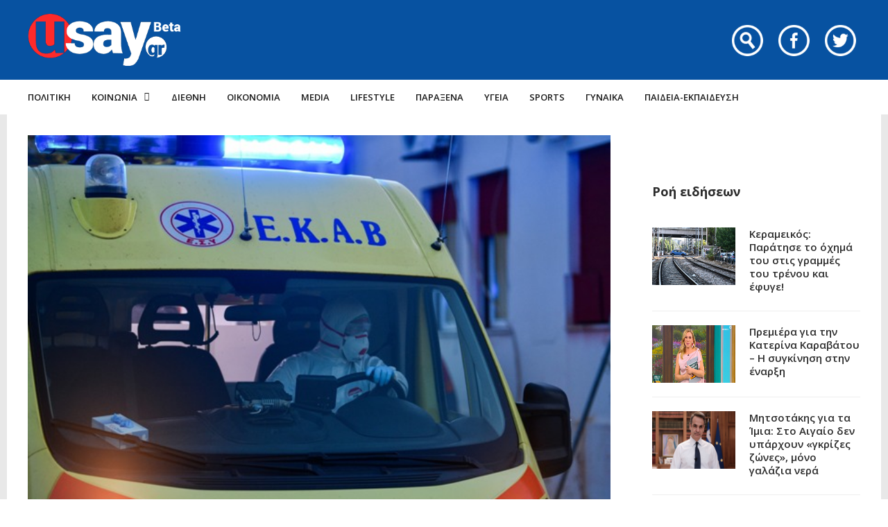

--- FILE ---
content_type: text/html; charset=UTF-8
request_url: https://www.usay.gr/koinonia/poies-perioches-kategrapsan-ta-perissotera-kroysmata-9/
body_size: 23703
content:
<!DOCTYPE html>
<html lang="el">

<head>
    <meta charset="UTF-8">
    <meta name="viewport" content="width=device-width, initial-scale=1, maximum-scale=1">
    <meta name="format-detection" content="telephone=no">
    <meta http-equiv="refresh" content="240" />
    <meta name="theme-color" content="#0752a1">
    <link rel="profile" href="https://gmpg.org/xfn/11">
    <link rel="pingback" href="https://www.usay.gr/xmlrpc.php">
		
            <script data-pagespeed-no-defer data-cfasync="false" src="https://www.usay.gr/wp-content/plugins/AP-Plugin/assets/js/mobile-detect.js"></script>
    <script data-pagespeed-no-defer data-cfasync="false">var md = new MobileDetect(window.navigator.userAgent);</script>
		<script data-pagespeed-no-defer data-cfasync="false" async='async' src="https://cdn.orangeclickmedia.com/tech/usay.gr/ocm.js"></script>
		<script data-pagespeed-no-defer data-cfasync="false">
		var googletag = googletag || {};
		googletag.cmd = googletag.cmd || [];
	</script>
    <style>
        @media (min-width: 768px) {
            .mobile_only {
                display: none !important;
            }
        }

        @media (max-width: 767px) {
            .desktop_only {
                display: none !important;
            }

            #_300x250, #_2nd_300x250, #_3rd_300x250 {
                display: none !important;
            }
        }

        @media (max-width: 1187px) {
            #ad-single-article-end-1, #ad-single-article-end-2 {
                width: 100%;
                margin: 10px 0 !important;
            }

            .article-socials {
                display: none;
            }

            .entry-content {
                margin-left: 0 !important;
            }

            #main {
                padding: 10px !important;
                margin-top: 10px !important;
            }
        }

        #_300x250, #_2nd_300x250, #_3rd_300x250 {
            padding: 5px;
            text-align: center;
            margin-top: 10px;
            margin-bottom: 10px;
            background-color: #f2f2f2;
        }

        #main {
            padding: 30px;
            margin-top: 10px !important;
        }

        #ros_billboard {
            margin-top: 15px !important;
        }

        #billboard2 {
            margin-top: 20px;
        }

        iframe, embed, video, audio {
            max-width: initial !important;
        }

        .mp-comment, .mp-views, .meta-comments, .meta-views {
            display: none !important;
        }

        #sticky_outer {
            overflow: visible;

        }

        #sticky_inner {
            max-height: 180px !important;
            overflow-y: auto;
            text-align: center;
            width: 100%;
        }

        #stickyad {
            width: initial !important;
            height: initial !important;
            margin: 0 auto !important;
            text-align: center;
        }
    </style>

    <script>
        let isAPMobile = (md.mobile());

        googletag.cmd.push(function () {

            var billboard = googletag.sizeMapping()
                .addSize([0, 0], [[300, 250]])
                .addSize([380, 0], [[336, 280], [300, 250]])
                .addSize([768, 0], [[728, 90]])
                .addSize([1024, 0], [[970, 250], [970, 90], [728, 90]])
                .build();

            var sidebar1 = googletag.sizeMapping()
                .addSize([0, 0], [[300, 600], [300, 250]])
                .addSize([380, 0], [[300, 600], [336, 280], [300, 250]])
                .addSize([768, 0], [[300, 600], [300, 250]])
                .addSize([1024, 0], [[300, 600], [300, 250]])
                .build();

            var sidebar2 = googletag.sizeMapping()
                .addSize([0, 0], [])
                .addSize([768, 0], [[300, 600], [300, 250]])
                .addSize([1024, 0], [[300, 600], [300, 250]])
                .build();

            var article = googletag.sizeMapping()
                .addSize([0, 0], [[300, 600], [300, 250]])
                .addSize([380, 0], [[300, 600], [336, 280], [300, 250]])
                .addSize([768, 0], [[336, 280], [300, 250]])
                .addSize([1024, 0], [[336, 280], [300, 250]])
                .build();

            var article1 = googletag.sizeMapping()
                .addSize([0, 0], [[300, 250]])
                .addSize([380, 0], [[336, 280], [300, 250]])
                .addSize([768, 0], [[336, 280], [300, 250]])
                .addSize([1024, 0], [[336, 280], [300, 250]])
                .build();

            var article2 = googletag.sizeMapping()
                .addSize([0, 0], [[300, 600], [300, 250]])
                .addSize([380, 0], [[300, 600], [336, 280], [300, 250]])
                .addSize([768, 0], [[336, 280], [300, 250]])
                .addSize([1024, 0], [[336, 280], [300, 250]])
                .addSize([1108, 0], [[336, 280], [300, 250], [728, 90]])
                .build();

			var billboard_tall = googletag.sizeMapping()
                .addSize([0, 0], [[300, 600]])
                .addSize([768, 0], [[728, 90]])
                .addSize([1024, 0], [[970, 250], [970, 90], [728, 90]])
                .build();

			var article_tall = googletag.sizeMapping()
                .addSize([0, 0], [[300, 600]])
                .addSize([768, 0], [[336, 280], [300, 250]])
                .addSize([1024, 0], [[336, 280], [300, 250]])
                .build();

			var box_mb = googletag.sizeMapping()
                .addSize([0, 0], [[300, 250]])
                .addSize([1024, 0], [])
                .build();

            
                            googletag.defineSlot('/34088341/usay.gr/ros_sidebar1', [[300, 600], [336, 280], [300, 250]], 'div-gpt-ad-1548515648082-12').defineSizeMapping(sidebar1).addService(googletag.pubads());
                googletag.defineSlot('/34088341/usay.gr/ros_sidebar2', [[300, 600], [336, 280], [300, 250]], 'div-gpt-ad-1548515648082-13').defineSizeMapping(sidebar1).addService(googletag.pubads());
				googletag.defineSlot('/34088341/usay.gr/ros_sidebar3', [[300, 600], [336, 280], [300, 250]], 'div-gpt-ad-1548515648082-18').defineSizeMapping(sidebar1).addService(googletag.pubads());
                googletag.defineSlot('/34088341/usay.gr/ros_sidebar4', [[300, 600], [336, 280], [300, 250]], 'div-gpt-ad-1548515648082-19').defineSizeMapping(sidebar1).addService(googletag.pubads());

            
            
            if (isAPMobile) {
				googletag.defineSlot('/34088341/usay.gr/under_title', [300, 250], 'div-gpt-ad-1548515648082-21').defineSizeMapping(box_mb).addService(googletag.pubads());
			}
            googletag.defineSlot('/34088341/usay.gr/article', [[300, 600], [336, 280], [300, 250]], 'div-gpt-ad-1548515648082-8').defineSizeMapping(article_tall).addService(googletag.pubads());
            googletag.defineSlot('/34088341/usay.gr/articleend_left', [[336, 280], [300, 250]], 'div-gpt-ad-1548515648082-10').defineSizeMapping(article1).addService(googletag.pubads());
            googletag.defineSlot('/34088341/usay.gr/articleend_right', [[336, 280], [300, 250]], 'div-gpt-ad-1548515648082-11').defineSizeMapping(article1).addService(googletag.pubads());

            googletag.defineSlot('/34088341/usay.gr/postend_left', [[336, 280], [300, 250]], 'div-gpt-ad-1548515648082-16').defineSizeMapping(article1).addService(googletag.pubads());
            googletag.defineSlot('/34088341/usay.gr/postend_right', [[336, 280], [300, 250]], 'div-gpt-ad-1548515648082-17').defineSizeMapping(article1).addService(googletag.pubads());

                        googletag.defineSlot('/34088341/usay.gr/inline', [[300, 600], [336, 280], [300, 250]], 'div-gpt-ad-1548515648082-9').defineSizeMapping(article2).addService(googletag.pubads());
            
            
            if (isAPMobile) {
                googletag.defineSlot('/34088341/usay.gr/mobile_sticky', [[300, 250], [336, 280], [320, 100], [320, 50]], 'div-gpt-ad-ocm-sticky-ad').addService(googletag.pubads());
            }

            
                        googletag.pubads().setTargeting('type', 'post');
            console.warn('DFP TARGETING KEY-VALUE SET: \ntype -> post');
            
            
            
            
            
                        googletag.pubads().setTargeting('id', '1161488');
            console.warn('DFP TARGETING KEY-VALUE SET: \nid -> 1161488');
            
            
            
                        googletag.pubads().setTargeting('category', ['koinonia','koronoios']);
            console.warn('DFP TARGETING KEY-VALUE SET: \ncategory -> [koinonia,koronoios]');
                        googletag.pubads().setTargeting('post_tag', ['katanomi','koronoios','kroysmata']);
            console.warn('DFP TARGETING KEY-VALUE SET: \npost_tag -> [katanomi,koronoios,kroysmata]');
            
            googletag.pubads().collapseEmptyDivs();
            googletag.pubads().setCentering(true);
            			googletag.pubads().disableInitialLoad();
			            googletag.pubads().enableSingleRequest();
            googletag.enableServices();
        });
    </script>
    <meta name='robots' content='index, follow, max-image-preview:large, max-snippet:-1, max-video-preview:-1' />
	<style>img:is([sizes="auto" i], [sizes^="auto," i]) { contain-intrinsic-size: 3000px 1500px }</style>
	
	<!-- This site is optimized with the Yoast SEO plugin v26.4 - https://yoast.com/wordpress/plugins/seo/ -->
	<title>Ποιες περιοχές κατέγραψαν τα περισσότερα κρούσματα - Usay.gr</title>
	<link rel="canonical" href="https://www.usay.gr/koinonia/poies-perioches-kategrapsan-ta-perissotera-kroysmata-9/" />
	<meta property="og:locale" content="el_GR" />
	<meta property="og:type" content="article" />
	<meta property="og:title" content="Ποιες περιοχές κατέγραψαν τα περισσότερα κρούσματα - Usay.gr" />
	<meta property="og:description" content="Ο ΕΟΔΥ ανακοίνωσε ότι την εβδομάδα 11 με 17 Ιουλίου καταγράφηκαν 148.435 κρούσματα COVID-19. Από αυτά, τα 57.390 καταγράφηκαν στην &hellip;" />
	<meta property="og:url" content="https://www.usay.gr/koinonia/poies-perioches-kategrapsan-ta-perissotera-kroysmata-9/" />
	<meta property="og:site_name" content="Usay.gr" />
	<meta property="article:published_time" content="2022-07-19T13:00:46+00:00" />
	<meta property="article:modified_time" content="2022-07-19T13:10:47+00:00" />
	<meta property="og:image" content="https://www.usay.gr/wp-content/uploads/2020/03/koronoios-asthenoforo.jpg" />
	<meta property="og:image:width" content="630" />
	<meta property="og:image:height" content="420" />
	<meta property="og:image:type" content="image/jpeg" />
	<meta name="author" content="eleni" />
	<meta name="twitter:card" content="summary_large_image" />
	<meta name="twitter:label1" content="Συντάχθηκε από" />
	<meta name="twitter:data1" content="eleni" />
	<script type="application/ld+json" class="yoast-schema-graph">{"@context":"https://schema.org","@graph":[{"@type":"WebPage","@id":"https://www.usay.gr/koinonia/poies-perioches-kategrapsan-ta-perissotera-kroysmata-9/","url":"https://www.usay.gr/koinonia/poies-perioches-kategrapsan-ta-perissotera-kroysmata-9/","name":"Ποιες περιοχές κατέγραψαν τα περισσότερα κρούσματα - Usay.gr","isPartOf":{"@id":"https://www.usay.gr/#website"},"primaryImageOfPage":{"@id":"https://www.usay.gr/koinonia/poies-perioches-kategrapsan-ta-perissotera-kroysmata-9/#primaryimage"},"image":{"@id":"https://www.usay.gr/koinonia/poies-perioches-kategrapsan-ta-perissotera-kroysmata-9/#primaryimage"},"thumbnailUrl":"https://www.usay.gr/wp-content/uploads/2020/03/koronoios-asthenoforo.jpg","datePublished":"2022-07-19T13:00:46+00:00","dateModified":"2022-07-19T13:10:47+00:00","author":{"@id":"https://www.usay.gr/#/schema/person/80fd4a4c2a091614fb322a39e126aae0"},"breadcrumb":{"@id":"https://www.usay.gr/koinonia/poies-perioches-kategrapsan-ta-perissotera-kroysmata-9/#breadcrumb"},"inLanguage":"el","potentialAction":[{"@type":"ReadAction","target":["https://www.usay.gr/koinonia/poies-perioches-kategrapsan-ta-perissotera-kroysmata-9/"]}]},{"@type":"ImageObject","inLanguage":"el","@id":"https://www.usay.gr/koinonia/poies-perioches-kategrapsan-ta-perissotera-kroysmata-9/#primaryimage","url":"https://www.usay.gr/wp-content/uploads/2020/03/koronoios-asthenoforo.jpg","contentUrl":"https://www.usay.gr/wp-content/uploads/2020/03/koronoios-asthenoforo.jpg","width":630,"height":420},{"@type":"BreadcrumbList","@id":"https://www.usay.gr/koinonia/poies-perioches-kategrapsan-ta-perissotera-kroysmata-9/#breadcrumb","itemListElement":[{"@type":"ListItem","position":1,"name":"Home","item":"https://www.usay.gr/"},{"@type":"ListItem","position":2,"name":"All Articles","item":"https://www.usay.gr/all-articles/"},{"@type":"ListItem","position":3,"name":"Ποιες περιοχές κατέγραψαν τα περισσότερα κρούσματα"}]},{"@type":"WebSite","@id":"https://www.usay.gr/#website","url":"https://www.usay.gr/","name":"Usay.gr","description":"","potentialAction":[{"@type":"SearchAction","target":{"@type":"EntryPoint","urlTemplate":"https://www.usay.gr/?s={search_term_string}"},"query-input":{"@type":"PropertyValueSpecification","valueRequired":true,"valueName":"search_term_string"}}],"inLanguage":"el"},{"@type":"Person","@id":"https://www.usay.gr/#/schema/person/80fd4a4c2a091614fb322a39e126aae0","name":"eleni","image":{"@type":"ImageObject","inLanguage":"el","@id":"https://www.usay.gr/#/schema/person/image/","url":"https://secure.gravatar.com/avatar/b3c183cc79f5247f25abad89877b32dd090043a07dde527ac73f9d41f044cd35?s=96&d=mm&r=g","contentUrl":"https://secure.gravatar.com/avatar/b3c183cc79f5247f25abad89877b32dd090043a07dde527ac73f9d41f044cd35?s=96&d=mm&r=g","caption":"eleni"},"url":"https://www.usay.gr/author/eleni/"}]}</script>
	<!-- / Yoast SEO plugin. -->


<link rel='dns-prefetch' href='//www.usay.gr' />
<link rel='dns-prefetch' href='//fonts.googleapis.com' />
<link rel="alternate" type="application/rss+xml" title="Ροή RSS &raquo; Usay.gr" href="https://www.usay.gr/feed/" />
<script type="text/javascript">
/* <![CDATA[ */
window._wpemojiSettings = {"baseUrl":"https:\/\/s.w.org\/images\/core\/emoji\/16.0.1\/72x72\/","ext":".png","svgUrl":"https:\/\/s.w.org\/images\/core\/emoji\/16.0.1\/svg\/","svgExt":".svg","source":{"concatemoji":"https:\/\/www.usay.gr\/wp-includes\/js\/wp-emoji-release.min.js?ver=6.8.3"}};
/*! This file is auto-generated */
!function(s,n){var o,i,e;function c(e){try{var t={supportTests:e,timestamp:(new Date).valueOf()};sessionStorage.setItem(o,JSON.stringify(t))}catch(e){}}function p(e,t,n){e.clearRect(0,0,e.canvas.width,e.canvas.height),e.fillText(t,0,0);var t=new Uint32Array(e.getImageData(0,0,e.canvas.width,e.canvas.height).data),a=(e.clearRect(0,0,e.canvas.width,e.canvas.height),e.fillText(n,0,0),new Uint32Array(e.getImageData(0,0,e.canvas.width,e.canvas.height).data));return t.every(function(e,t){return e===a[t]})}function u(e,t){e.clearRect(0,0,e.canvas.width,e.canvas.height),e.fillText(t,0,0);for(var n=e.getImageData(16,16,1,1),a=0;a<n.data.length;a++)if(0!==n.data[a])return!1;return!0}function f(e,t,n,a){switch(t){case"flag":return n(e,"\ud83c\udff3\ufe0f\u200d\u26a7\ufe0f","\ud83c\udff3\ufe0f\u200b\u26a7\ufe0f")?!1:!n(e,"\ud83c\udde8\ud83c\uddf6","\ud83c\udde8\u200b\ud83c\uddf6")&&!n(e,"\ud83c\udff4\udb40\udc67\udb40\udc62\udb40\udc65\udb40\udc6e\udb40\udc67\udb40\udc7f","\ud83c\udff4\u200b\udb40\udc67\u200b\udb40\udc62\u200b\udb40\udc65\u200b\udb40\udc6e\u200b\udb40\udc67\u200b\udb40\udc7f");case"emoji":return!a(e,"\ud83e\udedf")}return!1}function g(e,t,n,a){var r="undefined"!=typeof WorkerGlobalScope&&self instanceof WorkerGlobalScope?new OffscreenCanvas(300,150):s.createElement("canvas"),o=r.getContext("2d",{willReadFrequently:!0}),i=(o.textBaseline="top",o.font="600 32px Arial",{});return e.forEach(function(e){i[e]=t(o,e,n,a)}),i}function t(e){var t=s.createElement("script");t.src=e,t.defer=!0,s.head.appendChild(t)}"undefined"!=typeof Promise&&(o="wpEmojiSettingsSupports",i=["flag","emoji"],n.supports={everything:!0,everythingExceptFlag:!0},e=new Promise(function(e){s.addEventListener("DOMContentLoaded",e,{once:!0})}),new Promise(function(t){var n=function(){try{var e=JSON.parse(sessionStorage.getItem(o));if("object"==typeof e&&"number"==typeof e.timestamp&&(new Date).valueOf()<e.timestamp+604800&&"object"==typeof e.supportTests)return e.supportTests}catch(e){}return null}();if(!n){if("undefined"!=typeof Worker&&"undefined"!=typeof OffscreenCanvas&&"undefined"!=typeof URL&&URL.createObjectURL&&"undefined"!=typeof Blob)try{var e="postMessage("+g.toString()+"("+[JSON.stringify(i),f.toString(),p.toString(),u.toString()].join(",")+"));",a=new Blob([e],{type:"text/javascript"}),r=new Worker(URL.createObjectURL(a),{name:"wpTestEmojiSupports"});return void(r.onmessage=function(e){c(n=e.data),r.terminate(),t(n)})}catch(e){}c(n=g(i,f,p,u))}t(n)}).then(function(e){for(var t in e)n.supports[t]=e[t],n.supports.everything=n.supports.everything&&n.supports[t],"flag"!==t&&(n.supports.everythingExceptFlag=n.supports.everythingExceptFlag&&n.supports[t]);n.supports.everythingExceptFlag=n.supports.everythingExceptFlag&&!n.supports.flag,n.DOMReady=!1,n.readyCallback=function(){n.DOMReady=!0}}).then(function(){return e}).then(function(){var e;n.supports.everything||(n.readyCallback(),(e=n.source||{}).concatemoji?t(e.concatemoji):e.wpemoji&&e.twemoji&&(t(e.twemoji),t(e.wpemoji)))}))}((window,document),window._wpemojiSettings);
/* ]]> */
</script>
<link rel='stylesheet' id='ot-google-fonts-css' href='//fonts.googleapis.com/css?family=Open+Sans:regular,600,700,800&#038;subset=greek,latin' type='text/css' media='all' />
<style id='wp-emoji-styles-inline-css' type='text/css'>

	img.wp-smiley, img.emoji {
		display: inline !important;
		border: none !important;
		box-shadow: none !important;
		height: 1em !important;
		width: 1em !important;
		margin: 0 0.07em !important;
		vertical-align: -0.1em !important;
		background: none !important;
		padding: 0 !important;
	}
</style>
<link rel='stylesheet' id='wp-block-library-css' href='https://www.usay.gr/wp-includes/css/dist/block-library/style.min.css?ver=6.8.3' type='text/css' media='all' />
<style id='classic-theme-styles-inline-css' type='text/css'>
/*! This file is auto-generated */
.wp-block-button__link{color:#fff;background-color:#32373c;border-radius:9999px;box-shadow:none;text-decoration:none;padding:calc(.667em + 2px) calc(1.333em + 2px);font-size:1.125em}.wp-block-file__button{background:#32373c;color:#fff;text-decoration:none}
</style>
<style id='global-styles-inline-css' type='text/css'>
:root{--wp--preset--aspect-ratio--square: 1;--wp--preset--aspect-ratio--4-3: 4/3;--wp--preset--aspect-ratio--3-4: 3/4;--wp--preset--aspect-ratio--3-2: 3/2;--wp--preset--aspect-ratio--2-3: 2/3;--wp--preset--aspect-ratio--16-9: 16/9;--wp--preset--aspect-ratio--9-16: 9/16;--wp--preset--color--black: #000000;--wp--preset--color--cyan-bluish-gray: #abb8c3;--wp--preset--color--white: #ffffff;--wp--preset--color--pale-pink: #f78da7;--wp--preset--color--vivid-red: #cf2e2e;--wp--preset--color--luminous-vivid-orange: #ff6900;--wp--preset--color--luminous-vivid-amber: #fcb900;--wp--preset--color--light-green-cyan: #7bdcb5;--wp--preset--color--vivid-green-cyan: #00d084;--wp--preset--color--pale-cyan-blue: #8ed1fc;--wp--preset--color--vivid-cyan-blue: #0693e3;--wp--preset--color--vivid-purple: #9b51e0;--wp--preset--gradient--vivid-cyan-blue-to-vivid-purple: linear-gradient(135deg,rgba(6,147,227,1) 0%,rgb(155,81,224) 100%);--wp--preset--gradient--light-green-cyan-to-vivid-green-cyan: linear-gradient(135deg,rgb(122,220,180) 0%,rgb(0,208,130) 100%);--wp--preset--gradient--luminous-vivid-amber-to-luminous-vivid-orange: linear-gradient(135deg,rgba(252,185,0,1) 0%,rgba(255,105,0,1) 100%);--wp--preset--gradient--luminous-vivid-orange-to-vivid-red: linear-gradient(135deg,rgba(255,105,0,1) 0%,rgb(207,46,46) 100%);--wp--preset--gradient--very-light-gray-to-cyan-bluish-gray: linear-gradient(135deg,rgb(238,238,238) 0%,rgb(169,184,195) 100%);--wp--preset--gradient--cool-to-warm-spectrum: linear-gradient(135deg,rgb(74,234,220) 0%,rgb(151,120,209) 20%,rgb(207,42,186) 40%,rgb(238,44,130) 60%,rgb(251,105,98) 80%,rgb(254,248,76) 100%);--wp--preset--gradient--blush-light-purple: linear-gradient(135deg,rgb(255,206,236) 0%,rgb(152,150,240) 100%);--wp--preset--gradient--blush-bordeaux: linear-gradient(135deg,rgb(254,205,165) 0%,rgb(254,45,45) 50%,rgb(107,0,62) 100%);--wp--preset--gradient--luminous-dusk: linear-gradient(135deg,rgb(255,203,112) 0%,rgb(199,81,192) 50%,rgb(65,88,208) 100%);--wp--preset--gradient--pale-ocean: linear-gradient(135deg,rgb(255,245,203) 0%,rgb(182,227,212) 50%,rgb(51,167,181) 100%);--wp--preset--gradient--electric-grass: linear-gradient(135deg,rgb(202,248,128) 0%,rgb(113,206,126) 100%);--wp--preset--gradient--midnight: linear-gradient(135deg,rgb(2,3,129) 0%,rgb(40,116,252) 100%);--wp--preset--font-size--small: 13px;--wp--preset--font-size--medium: 20px;--wp--preset--font-size--large: 36px;--wp--preset--font-size--x-large: 42px;--wp--preset--spacing--20: 0.44rem;--wp--preset--spacing--30: 0.67rem;--wp--preset--spacing--40: 1rem;--wp--preset--spacing--50: 1.5rem;--wp--preset--spacing--60: 2.25rem;--wp--preset--spacing--70: 3.38rem;--wp--preset--spacing--80: 5.06rem;--wp--preset--shadow--natural: 6px 6px 9px rgba(0, 0, 0, 0.2);--wp--preset--shadow--deep: 12px 12px 50px rgba(0, 0, 0, 0.4);--wp--preset--shadow--sharp: 6px 6px 0px rgba(0, 0, 0, 0.2);--wp--preset--shadow--outlined: 6px 6px 0px -3px rgba(255, 255, 255, 1), 6px 6px rgba(0, 0, 0, 1);--wp--preset--shadow--crisp: 6px 6px 0px rgba(0, 0, 0, 1);}:where(.is-layout-flex){gap: 0.5em;}:where(.is-layout-grid){gap: 0.5em;}body .is-layout-flex{display: flex;}.is-layout-flex{flex-wrap: wrap;align-items: center;}.is-layout-flex > :is(*, div){margin: 0;}body .is-layout-grid{display: grid;}.is-layout-grid > :is(*, div){margin: 0;}:where(.wp-block-columns.is-layout-flex){gap: 2em;}:where(.wp-block-columns.is-layout-grid){gap: 2em;}:where(.wp-block-post-template.is-layout-flex){gap: 1.25em;}:where(.wp-block-post-template.is-layout-grid){gap: 1.25em;}.has-black-color{color: var(--wp--preset--color--black) !important;}.has-cyan-bluish-gray-color{color: var(--wp--preset--color--cyan-bluish-gray) !important;}.has-white-color{color: var(--wp--preset--color--white) !important;}.has-pale-pink-color{color: var(--wp--preset--color--pale-pink) !important;}.has-vivid-red-color{color: var(--wp--preset--color--vivid-red) !important;}.has-luminous-vivid-orange-color{color: var(--wp--preset--color--luminous-vivid-orange) !important;}.has-luminous-vivid-amber-color{color: var(--wp--preset--color--luminous-vivid-amber) !important;}.has-light-green-cyan-color{color: var(--wp--preset--color--light-green-cyan) !important;}.has-vivid-green-cyan-color{color: var(--wp--preset--color--vivid-green-cyan) !important;}.has-pale-cyan-blue-color{color: var(--wp--preset--color--pale-cyan-blue) !important;}.has-vivid-cyan-blue-color{color: var(--wp--preset--color--vivid-cyan-blue) !important;}.has-vivid-purple-color{color: var(--wp--preset--color--vivid-purple) !important;}.has-black-background-color{background-color: var(--wp--preset--color--black) !important;}.has-cyan-bluish-gray-background-color{background-color: var(--wp--preset--color--cyan-bluish-gray) !important;}.has-white-background-color{background-color: var(--wp--preset--color--white) !important;}.has-pale-pink-background-color{background-color: var(--wp--preset--color--pale-pink) !important;}.has-vivid-red-background-color{background-color: var(--wp--preset--color--vivid-red) !important;}.has-luminous-vivid-orange-background-color{background-color: var(--wp--preset--color--luminous-vivid-orange) !important;}.has-luminous-vivid-amber-background-color{background-color: var(--wp--preset--color--luminous-vivid-amber) !important;}.has-light-green-cyan-background-color{background-color: var(--wp--preset--color--light-green-cyan) !important;}.has-vivid-green-cyan-background-color{background-color: var(--wp--preset--color--vivid-green-cyan) !important;}.has-pale-cyan-blue-background-color{background-color: var(--wp--preset--color--pale-cyan-blue) !important;}.has-vivid-cyan-blue-background-color{background-color: var(--wp--preset--color--vivid-cyan-blue) !important;}.has-vivid-purple-background-color{background-color: var(--wp--preset--color--vivid-purple) !important;}.has-black-border-color{border-color: var(--wp--preset--color--black) !important;}.has-cyan-bluish-gray-border-color{border-color: var(--wp--preset--color--cyan-bluish-gray) !important;}.has-white-border-color{border-color: var(--wp--preset--color--white) !important;}.has-pale-pink-border-color{border-color: var(--wp--preset--color--pale-pink) !important;}.has-vivid-red-border-color{border-color: var(--wp--preset--color--vivid-red) !important;}.has-luminous-vivid-orange-border-color{border-color: var(--wp--preset--color--luminous-vivid-orange) !important;}.has-luminous-vivid-amber-border-color{border-color: var(--wp--preset--color--luminous-vivid-amber) !important;}.has-light-green-cyan-border-color{border-color: var(--wp--preset--color--light-green-cyan) !important;}.has-vivid-green-cyan-border-color{border-color: var(--wp--preset--color--vivid-green-cyan) !important;}.has-pale-cyan-blue-border-color{border-color: var(--wp--preset--color--pale-cyan-blue) !important;}.has-vivid-cyan-blue-border-color{border-color: var(--wp--preset--color--vivid-cyan-blue) !important;}.has-vivid-purple-border-color{border-color: var(--wp--preset--color--vivid-purple) !important;}.has-vivid-cyan-blue-to-vivid-purple-gradient-background{background: var(--wp--preset--gradient--vivid-cyan-blue-to-vivid-purple) !important;}.has-light-green-cyan-to-vivid-green-cyan-gradient-background{background: var(--wp--preset--gradient--light-green-cyan-to-vivid-green-cyan) !important;}.has-luminous-vivid-amber-to-luminous-vivid-orange-gradient-background{background: var(--wp--preset--gradient--luminous-vivid-amber-to-luminous-vivid-orange) !important;}.has-luminous-vivid-orange-to-vivid-red-gradient-background{background: var(--wp--preset--gradient--luminous-vivid-orange-to-vivid-red) !important;}.has-very-light-gray-to-cyan-bluish-gray-gradient-background{background: var(--wp--preset--gradient--very-light-gray-to-cyan-bluish-gray) !important;}.has-cool-to-warm-spectrum-gradient-background{background: var(--wp--preset--gradient--cool-to-warm-spectrum) !important;}.has-blush-light-purple-gradient-background{background: var(--wp--preset--gradient--blush-light-purple) !important;}.has-blush-bordeaux-gradient-background{background: var(--wp--preset--gradient--blush-bordeaux) !important;}.has-luminous-dusk-gradient-background{background: var(--wp--preset--gradient--luminous-dusk) !important;}.has-pale-ocean-gradient-background{background: var(--wp--preset--gradient--pale-ocean) !important;}.has-electric-grass-gradient-background{background: var(--wp--preset--gradient--electric-grass) !important;}.has-midnight-gradient-background{background: var(--wp--preset--gradient--midnight) !important;}.has-small-font-size{font-size: var(--wp--preset--font-size--small) !important;}.has-medium-font-size{font-size: var(--wp--preset--font-size--medium) !important;}.has-large-font-size{font-size: var(--wp--preset--font-size--large) !important;}.has-x-large-font-size{font-size: var(--wp--preset--font-size--x-large) !important;}
:where(.wp-block-post-template.is-layout-flex){gap: 1.25em;}:where(.wp-block-post-template.is-layout-grid){gap: 1.25em;}
:where(.wp-block-columns.is-layout-flex){gap: 2em;}:where(.wp-block-columns.is-layout-grid){gap: 2em;}
:root :where(.wp-block-pullquote){font-size: 1.5em;line-height: 1.6;}
</style>
<link rel='stylesheet' id='contact-form-7-css' href='https://www.usay.gr/wp-content/plugins/contact-form-7/includes/css/styles.css?ver=6.1.4' type='text/css' media='all' />
<link rel='stylesheet' id='js_composer_front-css' href='https://www.usay.gr/wp-content/plugins/js_composer/assets/css/js_composer.min.css?ver=8.7.2' type='text/css' media='all' />
<link rel='stylesheet' id='core-extend-css' href='https://www.usay.gr/wp-content/plugins/core-extend/assets/css/core-extend.css?ver=6.8.3' type='text/css' media='all' />
<link rel='stylesheet' id='parent-style-css' href='https://www.usay.gr/wp-content/themes/bitz/style.css?v=1.06&#038;ver=6.8.3' type='text/css' media='all' />
<link rel='stylesheet' id='mnky_main-css' href='https://www.usay.gr/wp-content/themes/bitz-child/style.css?ver=6.8.3' type='text/css' media='all' />
<style id='mnky_main-inline-css' type='text/css'>
		input[type='submit'], button, #wp-calendar #today, .pricing-box .plan-badge, .scrollToTop, .mm-header, .widget-area .widget .tagcloud a:hover, .page-links span, .page-links a:hover span, .pagination span.current, .pagination a:hover, blockquote.box-left, blockquote.box-right, blockquote.callout, #navigation-wrapper, #navigation-container, #navigation-inner, .article-labels span, .rating-bar-value, #site-navigation ul li.megamenu ul li.menu-label a, #mobile-site-navigation .mobile-menu-header{background-color:#0752a1;}	::selection{background-color:#0752a1;}::-moz-selection{background-color:#0752a1;}#secondary-navigation-wrapper{background-color:rgba(7,82,161,0.98);}.header-search .searchform-wrapper {background-color:rgba(7,82,161,0.9);}		.themecolor_txt, a, a:hover, span.required,  blockquote.center p, #comments .comment-reply-link:hover,#comments .comment-meta a:hover, .vc_toggle_default .vc_toggle_title .vc_toggle_icon:after, .entry-header .entry-meta a:hover, #comments p.comment-notes:before, p.logged-in-as:before, p.must-log-in:before, .sticky .post-preview:after, .separator_w_icon i, .format-chat p:nth-child(odd):before,.author .author-info a, #comments .comment-navigation a:hover, .pagination a.next:hover, .pagination a.prev:hover, .footer-sidebar a:hover, .footer-sidebar .widget_nav_menu ul li.current-menu-item a:hover, .team_member_position, .heading_wrapper .heading_subtitle:after, .testimonials-slider .flex-control-paging li a.flex-active:after, .wpb_tour .wpb_tabs_nav li.ui-tabs-active a, .wpb_tour .wpb_tabs_nav li a:hover, .wpb_accordion .wpb_accordion_wrapper .wpb_accordion_header a:hover, .wpb_accordion .wpb_accordion_wrapper .wpb_accordion_header.ui-accordion-header-active a, #site-navigation .mnky-menu-posts .menu-post-container a:hover h6, .mnky-related-posts .related-post-container a:hover h6, .mnky-posts .mp-title a:hover, .mp-author a:hover, .entry-meta-blog .meta-author:hover, .archive-layout .entry-category a:hover, .mp-category a:hover, .rating_aspect_value .rating-value, .rating_summary_value, #mobile-site-navigation ul > li > a:hover, .woocommerce-MyAccount-navigation ul li.is-active a {color:#0752a1;}					input[type='submit'], #comments .comment-reply-link:hover, input:focus,textarea:focus, blockquote.border p, blockquote.bold:after, .rating-bar-value:after, .woocommerce-MyAccount-navigation ul li.is-active {border-color:#0752a1;} 	#main, #site-header #header-container, #top-bar, #mobile-site-header, #container, .inner, li.megamenu-tabs .submenu-content, #navigation-inner, .page-header h1, .page-header p, .header-search .search-input, #wrapper .author {max-width:1200px; }#site-navigation ul li.megamenu > ul, #site-navigation ul li.megamenu-tabs > ul.sub-menu {width:1200px; left: calc(50% - 600px);}@media only screen and (max-width : 1200px){ #site-navigation ul li.megamenu > ul, #site-navigation ul li.megamenu-tabs > ul.sub-menu {width:100%; left:0px;} }#site-header{background-color:#0752a1;}#navigation-wrapper, #navigation-container, #navigation-inner, #menu-sidebar{height:50px;}#site-navigation ul li a, #site-utility .search_button, #menu-sidebar .widget-container, .secondary-menu-toggle, .secondary-menu-toggle i, #site-utility .header_cart_link{line-height:50px;}.header-style-2 #site-logo img, .header-style-6 #site-logo img{max-height:50px;}#navigation-wrapper, #navigation-container, #navigation-inner{background-color:#ffffff;}#secondary-navigation-wrapper{background-color:rgba(255,255,255,0.98);}.header-search .searchform-wrapper {background-color:rgba(255,255,255,0.9);}#site-navigation ul li a {font-size:14px}#site-navigation ul li a, #site-utility .search_button, #site-navigation .header_cart_button, .toggle-mobile-menu i, #site-utility .header_cart_link i, .secondary-menu-toggle, #secondary-menu-sidebar .widget-title, #secondary-menu-sidebar ul li, #secondary-menu-sidebar ul ul li a, #secondary-menu-sidebar ul ul li a, .secondary-navigation-close, #secondary-navigation a, .header-search .search-input {color:#1a1a1a}#secondary-menu-sidebar .secondary-menu-widget-area {border-color:#1a1a1a}#site-navigation ul li a:hover, #site-utility .search_button:hover, #site-navigation .header_cart_button:hover {color:#0752a1}.header-style-1 #site-navigation, .header-style-2 #site-navigation, .header-style-3 #site-navigation{margin-left:-15px;}#site-navigation ul li ul li a:hover, #site-navigation ul li ul li.current-menu-item > a,.single-post #site-navigation ul li ul li.current_page_parent > a, #site-navigation ul li ul li.current-menu-ancestor > a {background-color:#f7f7f7}#site-navigation ul li ul li a, #site-navigation ul li ul li a:hover {color:#777777}#site-navigation ul li ul li a:hover {color:#777777}#site-navigation ul li.megamenu ul li ul li a:hover, #site-navigation ul li.megamenu ul li.current-menu-item > a, #site-navigation ul li.megamenu-tabs .submenu-content .tabs-nav li:hover > a, #site-navigation ul li.megamenu-tabs .submenu-content .tabs-nav li.nav-active a  {color:#0752a1;}#site-navigation ul li.megamenu > ul > li > a, #site-navigation ul li.megamenu > ul > li > a:hover{color:#444444 !important}input[type='submit']:hover, button:hover {background-color:#2b2b2b}input[type='submit'], button, input[type='submit']:active, button:active {color:#ffffff}.entry-header .entry-meta, .entry-header .entry-meta a {color:#444444}.page-sidebar .widget{color:#454545}.views-low{color:#c4c4c4}.views-mid{color:#dd9933}.views-hot{color:#CB0404}body, textarea{font-family: "Open Sans";}body{color:#333333; font-size:16px}#content h4.wpb_toggle, .mp-author a, .entry-meta-blog .meta-author {color:#333333;}#site-navigation{font-family: "Open Sans";font-weight:700;}h1, h2, h3, h4, h5, h6{font-family: "Open Sans";font-weight:600;}.single-post .entry-content{font-family: "Open Sans";font-weight:600;}.single .entry-content{font-size:18px}.widget .widget-title{font-family: "Open Sans";}h1{font-size:30px}h2{font-size:24px}h3{font-size:20px}h4{font-size:18px}h5{font-size:16px}h6{font-size:13px}h1, h2, h3, h4, h5, h6, h1 a, h2 a, h3 a, h4 a, h5 a, h6 a {color:#2b2b2b}.footer-sidebar{background-color:#232323}.footer-sidebar .vc_col-sm-6:nth-child(1) {width:33.3%}.footer-sidebar .vc_col-sm-6:nth-child(2) {width:66.6%}.footer-sidebar .widget{color:#ffffff}.footer-sidebar a{color:#ffffff}.footer-sidebar a:hover, .footer-sidebar .widget_nav_menu ul li.current-menu-item a:hover {color:#dd3333}.site-info .widget{color:#ffffff}.site-info a{color:#ffffff}.site-info a:hover{color:#ffffff}
</style>
<link rel='stylesheet' id='mnky_post-icons-css' href='https://www.usay.gr/wp-content/themes/bitz/css/post-icons.css?ver=1' type='text/css' media='all' />
<script type="text/javascript" src="https://www.usay.gr/wp-includes/js/jquery/jquery.min.js?ver=3.7.1" id="jquery-core-js"></script>
<script type="text/javascript" src="https://www.usay.gr/wp-includes/js/jquery/jquery-migrate.min.js?ver=3.4.1" id="jquery-migrate-js"></script>
<script></script><link rel="https://api.w.org/" href="https://www.usay.gr/wp-json/" /><link rel="alternate" title="JSON" type="application/json" href="https://www.usay.gr/wp-json/wp/v2/posts/1161488" /><link rel="EditURI" type="application/rsd+xml" title="RSD" href="https://www.usay.gr/xmlrpc.php?rsd" />
<meta name="generator" content="WordPress 6.8.3" />
<link rel='shortlink' href='https://www.usay.gr/?p=1161488' />
<link rel="alternate" title="oEmbed (JSON)" type="application/json+oembed" href="https://www.usay.gr/wp-json/oembed/1.0/embed?url=https%3A%2F%2Fwww.usay.gr%2Fkoinonia%2Fpoies-perioches-kategrapsan-ta-perissotera-kroysmata-9%2F" />
<link rel="alternate" title="oEmbed (XML)" type="text/xml+oembed" href="https://www.usay.gr/wp-json/oembed/1.0/embed?url=https%3A%2F%2Fwww.usay.gr%2Fkoinonia%2Fpoies-perioches-kategrapsan-ta-perissotera-kroysmata-9%2F&#038;format=xml" />

<!-- Dynamic Widgets by QURL loaded - http://www.dynamic-widgets.com //-->
      <meta name="onesignal" content="wordpress-plugin"/>
            <script>

      window.OneSignalDeferred = window.OneSignalDeferred || [];

      OneSignalDeferred.push(function(OneSignal) {
        var oneSignal_options = {};
        window._oneSignalInitOptions = oneSignal_options;

        oneSignal_options['serviceWorkerParam'] = { scope: '/' };
oneSignal_options['serviceWorkerPath'] = 'OneSignalSDKWorker.js.php';

        OneSignal.Notifications.setDefaultUrl("https://www.usay.gr");

        oneSignal_options['wordpress'] = true;
oneSignal_options['appId'] = 'c33ceeb9-8832-4868-bb88-5b00023701a7';
oneSignal_options['allowLocalhostAsSecureOrigin'] = true;
oneSignal_options['welcomeNotification'] = { };
oneSignal_options['welcomeNotification']['title'] = "";
oneSignal_options['welcomeNotification']['message'] = "";
oneSignal_options['path'] = "https://www.usay.gr/wp-content/plugins/onesignal-free-web-push-notifications/sdk_files/";
oneSignal_options['promptOptions'] = { };
oneSignal_options['promptOptions']['actionMessage'] = "Θέλετε να ενημερώνεστε για τα τελευταία νέα στην Ελλάδα και τον Κόσμο;";
oneSignal_options['promptOptions']['acceptButtonText'] = "ΝΑΙ";
oneSignal_options['promptOptions']['cancelButtonText'] = "ΟΧΙ";
oneSignal_options['promptOptions']['siteName'] = "usay.gr";
oneSignal_options['promptOptions']['autoAcceptTitle'] = "Αποδοχή";
oneSignal_options['notifyButton'] = { };
oneSignal_options['notifyButton']['enable'] = true;
oneSignal_options['notifyButton']['position'] = 'bottom-left';
oneSignal_options['notifyButton']['theme'] = 'default';
oneSignal_options['notifyButton']['size'] = 'medium';
oneSignal_options['notifyButton']['showCredit'] = true;
oneSignal_options['notifyButton']['text'] = {};
              OneSignal.init(window._oneSignalInitOptions);
                    });

      function documentInitOneSignal() {
        var oneSignal_elements = document.getElementsByClassName("OneSignal-prompt");

        var oneSignalLinkClickHandler = function(event) { OneSignal.Notifications.requestPermission(); event.preventDefault(); };        for(var i = 0; i < oneSignal_elements.length; i++)
          oneSignal_elements[i].addEventListener('click', oneSignalLinkClickHandler, false);
      }

      if (document.readyState === 'complete') {
           documentInitOneSignal();
      }
      else {
           window.addEventListener("load", function(event){
               documentInitOneSignal();
          });
      }
    </script>
<meta name="generator" content="Powered by WPBakery Page Builder - drag and drop page builder for WordPress."/>
<link rel="icon" href="https://www.usay.gr/wp-content/uploads/2015/09/favicon.ico" sizes="32x32" />
<link rel="icon" href="https://www.usay.gr/wp-content/uploads/2015/09/favicon.ico" sizes="192x192" />
<link rel="apple-touch-icon" href="https://www.usay.gr/wp-content/uploads/2015/09/favicon.ico" />
<meta name="msapplication-TileImage" content="https://www.usay.gr/wp-content/uploads/2015/09/favicon.ico" />
		<style type="text/css" id="wp-custom-css">
			/*gdpr consent*/
#cookie-law-info-bar{
	background-color: rgba(0, 0, 0,0.8)!important;
	padding-left: 5%;
	 color: rgb(255,255,255)!important;
	text-align: left;
	    font-size: 10pt;
}
#CONSTANT_OPEN_URL{
	color: rgb(255,255,255)!important;
	font-weight:300;
}
@media only screen and (max-width:768px){
	#consent-text{
	  height: 72px;
    overflow-y: scroll;
    display: block;
	}
}
    
   
    		</style>
		<noscript><style> .wpb_animate_when_almost_visible { opacity: 1; }</style></noscript>	<style>
	#site-navigation ul li a {
		font-size: 13px;
	}
	.header-search .searchform-wrapper {
		background-color: rgb(7 82 161);
	}
	.searchform-wrapper input {
		color: #fff !important;
	}
	input.search-input {
		text-transform: none !important;
	}
	nav#mobile-site-navigation {
		z-index: 9999999999;
	}
	#mobile-site-navigation .mobile-menu-header {
		height: 90px; !important;
	}
	#mobile-site-navigation .mobile-menu-heading,
	#mobile-site-navigation .mobile-menu-header i {
		margin-top: 30px !important;
	}
	@media (max-width:767px) {
		.searchform-wrapper {
			background: #0752a1;
			padding: 0 20px;
		}
		.searchform-wrapper input {
			background: #0752a1;
		}
	}
	@media (min-width:768px) {
		#mobsearch {
			display: none !important;
		}
	}
	
	
	#mobile-site-navigation ul.menu li>a {
		font-size: 14px;
		padding: 6px 10px 16px 30px;
	}
	</style>
    <script>
        (function(i,s,o,g,r,a,m){i['GoogleAnalyticsObject']=r;i[r]=i[r]||function(){
            (i[r].q=i[r].q||[]).push(arguments)},i[r].l=1*new Date();a=s.createElement(o),
            m=s.getElementsByTagName(o)[0];a.async=1;a.src=g;m.parentNode.insertBefore(a,m)
        })(window,document,'script','//www.google-analytics.com/analytics.js','ga');

        ga('create', 'UA-50672528-1', 'usay.gr');
        ga('require', 'displayfeatures');
        ga('send', 'pageview');

    </script>

    <script>!function(d,s,id){var js,fjs=d.getElementsByTagName(s)[0],p=/^http:/.test(d.location)?'http':'https';if(!d.getElementById(id)){js=d.createElement(s);js.id=id;js.src=p+"://platform.twitter.com/widgets.js";fjs.parentNode.insertBefore(js,fjs);}}(document,"script","twitter-wjs");</script>

    <!-- Start Alexa Certify Javascript -->
    <script type="text/javascript">
        _atrk_opts = { atrk_acct:"+euGm1akGFL15T", domain:"usay.gr",dynamic: true};
        (function() { var as = document.createElement('script'); as.type = 'text/javascript'; as.async = true; as.src = "https://d31qbv1cthcecs.cloudfront.net/atrk.js"; var s = document.getElementsByTagName('script')[0];s.parentNode.insertBefore(as, s); })();
    </script>
    <noscript><img src="https://d5nxst8fruw4z.cloudfront.net/atrk.gif?account=+euGm1akGFL15T" style="display:none" height="1" width="1" alt="" /></noscript>
    <!-- End Alexa Certify Javascript -->

</head>

<style>.skinTopContainer{width:100%;z-index:99999;position:relative!important;text-align:center;height:1px}.skinContainer{top:50px;width:100%;z-index:99999;position:fixed!important;height:1px}</style><body class="wp-singular post-template-default single single-post postid-1161488 single-format-standard wp-theme-bitz wp-child-theme-bitz-child sticky-sidebar wpb-js-composer js-comp-ver-8.7.2 vc_responsive" id="site-body" itemscope itemtype="http://schema.org/WebPage">
<style>.nxRelated{position:fixed!important;top:0px!important;left:0px!important;visibility:hidden;display:none!important;z-index:-999!important;height:100%!important;width:100%!important}</style>
		<script>
			function nx_inIframe(){try{return!(window.location===window.parent.location||window.self===window.top||!window.frameElement)}catch(n){return!0}}
		var nx_related = ["https:\/\/www.usay.gr\/media\/premiera-gia-tin-katerina-karavatou-i-sygkinisi-stin-enarxi\/","https:\/\/www.usay.gr\/politiki\/mitsotakis-gia-ta-imia-sto-aigaio-den-yparchoun-gkrizes-zones-mono-galazia-nera\/","https:\/\/www.usay.gr\/diethni\/ispania-stous-46-oi-nekroi-apo-ti-sygkrousi-ton-dyo-trenon\/","https:\/\/www.usay.gr\/3-top-dexia\/trianta-chronia-apo-tin-krisi-ton-imion\/","https:\/\/www.usay.gr\/3-top-dexia\/epeisodio-stis-fylakes-alikarnassou-kratoumenos-epitethike-se-sofronistikous-ypallilous\/","https:\/\/www.usay.gr\/3-top-dexia\/dimoglidou-gia-exafanisi-loras-otan-eftasan-oi-goneis-tis-sto-astynomiko-tmima-eiche-idi-prosgeiothei-sti-germania\/","https:\/\/www.usay.gr\/diethni\/oi-ipa-eisilthan-se-katastasi-merikis-dimosionomikis-paralysis-apo-ta-mesanychta\/","https:\/\/www.usay.gr\/politiki\/kiberli-gkilfoil-i-ellada-protagonistis-sto-energeiako-mellon-tis-evropis\/","https:\/\/www.usay.gr\/3-top-dexia\/kabanaki-marousaki-gia-anemostrovilous-tha-ferei-polla-chionia-kai-ochi-mono-sta-vouna\/","https:\/\/www.usay.gr\/slider\/tragodia-sti-roumania-simera-to-teleftaio-antio-stous-5-opadous-tou-paok\/","https:\/\/www.usay.gr\/politiki\/zacharaki-sti-synodo-prytaneon-parousiase-ta-chrimatodotika-ergaleia-gia-ta-aei\/","https:\/\/www.usay.gr\/lifestyle\/giannis-loukakos-oi-perissoteroi-sef-den-niothoume-star-echei-prosdothei-mia-aigli-sto-epangelma-meta-to-masterchef\/","https:\/\/www.usay.gr\/politiki\/kikilias-stin-proti-grammi-tis-machis-kata-ton-narkotikon-to-limeniko\/","https:\/\/www.usay.gr\/koinonia\/roumania-ta-neotera-gia-tin-ygeia-tou-20chronou-travmatia-opadou-tou-paok\/","https:\/\/www.usay.gr\/3-top-dexia\/apokatastathike-i-vlavi-sto-100-tis-amesis-drasis\/","https:\/\/www.usay.gr\/lifestyle\/pethane-i-kathrin-o-chara-i-mitera-tou-kevin-sto-monos-sto-spiti\/","https:\/\/www.usay.gr\/diethni\/oi-14-evrovouleftes-pou-den-dilosan-parallila-eisodimata\/","https:\/\/www.usay.gr\/koinonia\/epese-to-100-oi-polites-boroun-na-kaloun-to-112\/","https:\/\/www.usay.gr\/koinonia\/vinteo-kategrapse-tin-lora-na-vgazei-eisitirio-gia-frankfourti\/","https:\/\/www.usay.gr\/diethni\/ntonalnt-trab-stelno-terastia-armada-sto-iran-tha-doume-ti-tha-symvei\/","https:\/\/www.usay.gr\/diethni\/termatisan-tous-apokleismous-ton-synoron-oi-servoi-odigoi-fortigon\/","https:\/\/www.usay.gr\/koinonia\/rodos-sta-cheria-tou-39chronou-epilochia-eskase-i-cheirovomvida-pou-skotose-ton-19chrono-rafail\/","https:\/\/www.usay.gr\/politiki\/mitsotakis-apo-zagkreb-aparaitites-oi-amyntikes-dapanes-gia-tin-asfaleia-to-apodechetai-o-laos\/","https:\/\/www.usay.gr\/koinonia\/stasy-anoigoun-kai-pali-oi-stathmoi-tis-grammis-2-tou-metro-syngrou-fix-neos-kosmos-kai-agios-ioannis\/","https:\/\/www.usay.gr\/slider\/kokkini-proeidopoiisi-gia-sovari-kakokairia-erchetai-nea-epideinosi-tou-kairou-to-savvato\/","https:\/\/www.usay.gr\/koinonia\/zefyri-estisan-paranomo-chytirio-kai-elionan-ta-klopimaia\/","https:\/\/www.usay.gr\/politiki\/synomilia-gerapetriti-roubio-gia-stratigiko-dialogo-kai-mesi-anatoli\/","https:\/\/www.usay.gr\/lifestyle\/poios-einai-o-ellinas-fotografos-pou-kerdise-ton-titlo-travel-photographer-of-the-year\/","https:\/\/www.usay.gr\/lifestyle\/poio-itan-to-provlima-ygeias-pou-perase-o-mouzourakis\/","https:\/\/www.usay.gr\/paraxena\/o-viral-ellinas-pilotos-xanachtypa-an-imoun-pouli-tha-eicha-petaxei-ligotero-sti-zoi-mou-vinteo\/","https:\/\/www.usay.gr\/lifestyle\/thelei-na-fygei-apo-tis-ipa-logo-trab-ypopsifia-gia-oskar-ithopoios\/","https:\/\/www.usay.gr\/diethni\/friki-timorisan-me-140-ravdismous-paranomo-zevgari-stin-indonisia\/","https:\/\/www.usay.gr\/paraxena\/pantreftike-ton-antra-pou-pire-tin-kardia-tou-nekrou-syzygou-tis-kai-ekeinos-pethane-me-ton-idio-tropo\/","https:\/\/www.usay.gr\/diethni\/sok-sto-ilinois-machairose-mechri-thanatou-egkyo-giati-den-tou-arese-to-aftokinito-pou-tou-poulise\/","https:\/\/www.usay.gr\/koinonia\/exafanistikan-posotites-ekriktikou-tnt-kata-ti-diarkeia-stratiotikis-askisis-stin-kypro\/","https:\/\/www.usay.gr\/koinonia\/nekra-provata-se-aposynthesi-ston-potamo-alfeio\/","https:\/\/www.usay.gr\/koinonia\/prothesmia-gia-ti-deftera-pire-o-56chronos-pou-katigoreitai-oti-viase-tin-78chroni-katakoiti-theia-tou\/","https:\/\/www.usay.gr\/koinonia\/apegklovisan-4-atoma-apo-aftokinito-kollimeno-se-gefyra-sto-didymoteicho\/","https:\/\/www.usay.gr\/koinonia\/profylakisteos-gia-ton-viasmo-tis-anilikis-anipsias-tou-48chronos-sti-lamia\/","https:\/\/www.usay.gr\/koinonia\/megali-astynomiki-epicheirisi-stin-panepistimioupoli-zografou-cheiropedes-se-meli-egklimatikis-organosis\/","https:\/\/www.usay.gr\/3-top-dexia\/eisangeliki-erevna-gia-tin-tragodia-sti-violanta\/","https:\/\/www.usay.gr\/koinonia\/entasi-exo-apo-ti-synodo-ton-prytaneon-stin-agria-volou\/","https:\/\/www.usay.gr\/diethni\/sok-sto-amvourgo-arpaxe-gynaika-kai-epesan-stis-grammes-tou-metro\/","https:\/\/www.usay.gr\/ygeia\/poso-megalos-einai-o-kindynos-na-exaplothei-peran-tis-indias-o-thanatiforos-ios-nipa\/","https:\/\/www.usay.gr\/oikonomia\/vrachnas-to-kostos-tis-stegasis-gia-ta-noikokyria-vinteo\/","https:\/\/www.usay.gr\/diethni\/petaxan-dakrygona-kai-arpaxan-valitses-me-2-ekatommyria-evro-sto-tokio\/","https:\/\/www.usay.gr\/koinonia\/se-kindyno-falaina-ston-pagasitiko-epicheirei-eidiki-omada-gia-ti-diasosi-tis\/","https:\/\/www.usay.gr\/koinonia\/epesan-sovades-se-dimotiko-scholeio-sto-galatsi-vinteo\/","https:\/\/www.usay.gr\/koinonia\/pethane-5chronos-stin-alexandroupoli-pou-eiche-emfanisei-sybtomata-iosis\/","https:\/\/www.usay.gr\/koinonia\/sok-viase-tin-78chroni-katakoiti-theia-tou\/","https:\/\/www.usay.gr\/koinonia\/poia-einai-i-katastasi-ton-travmation-opadon-tou-paok-pou-nosilevontai-sti-thessaloniki\/","https:\/\/www.usay.gr\/koinonia\/apokleismeni-edo-kai-13-meres-i-gavdos\/","https:\/\/www.usay.gr\/paideia-ekpaideysi\/apo-tin-taxi-sti-gefyra-kai-to-michanostasio-epimorfotiko-programma-prosomoioton-gia-ekpaideftikous-naftiliakon-epangelmaton-sto-idryma-evgenidou\/","https:\/\/www.usay.gr\/koinonia\/provlimata-apo-tin-sfodri-vrochoptosi-stin-ileia\/","https:\/\/www.usay.gr\/koinonia\/stis-floges-leoforeio-sti-thessaloniki-vinteo-3\/","https:\/\/www.usay.gr\/koinonia\/epithesi-apo-okto-atoma-se-patera-kai-gious-sti-thessaloniki\/","https:\/\/www.usay.gr\/koinonia\/aposolinothike-o-travmatias-tou-trochaiou-pou-paramenei-sti-roumania\/","https:\/\/www.usay.gr\/koinonia\/methysmenos-odigos-prokalese-trochaio-kai-efyge-afinontas-avoithiti-travmatismeni-gynaika\/","https:\/\/www.usay.gr\/koinonia\/kladi-dentrou-epese-se-aftokinita-sti-lamia-vinteo\/","https:\/\/www.usay.gr\/koinonia\/apokleismeno-logo-katolisthisis-chorio-stin-ipeiro\/","https:\/\/www.usay.gr\/koinonia\/synelavan-anarchiko-gia-xylodarmo-nearou-me-tin-elliniki-simaia-sti-blouza\/","https:\/\/www.usay.gr\/koinonia\/to-adiloto-ypogeio-kai-ta-anapantita-erotimata-stin-tragodia-tis-violanta-vinteo\/","https:\/\/www.usay.gr\/koinonia\/efyge-apo-ti-zoi-o-dimarchos-filiaton\/","https:\/\/www.usay.gr\/media\/epitethikan-se-tileoptiko-synergeio-exo-apo-to-nosokomeio-me-tous-travmaties-tou-paok-vinteo\/","https:\/\/www.usay.gr\/koinonia\/thriler-me-nekro-zevgari-ilikiomenon-stin-evvoia-foto\/","https:\/\/www.usay.gr\/koinonia\/fotia-se-souvlatzidiko-ston-peiraia\/","https:\/\/www.usay.gr\/oikonomia\/oi-afxiseis-pou-tha-doun-apo-simera-oi-ergazomenoi-ston-idiotiko-tomea-analytika-paradeigmata\/","https:\/\/www.usay.gr\/koinonia\/travmatias-se-sygkrousi-ich-me-leoforeio-vinteo\/","https:\/\/www.usay.gr\/koinonia\/se-poies-perioches-tha-einai-kai-simera-vrocheros-o-kairos-deite-tin-provlepsi-tis-christinas-souzi\/","https:\/\/www.usay.gr\/media\/deite-ta-protoselida-ton-efimeridon-1442\/","https:\/\/www.usay.gr\/koinonia\/synagermos-gia-tin-exafanisi-38chronou-apo-to-chaidari\/","https:\/\/www.usay.gr\/oikonomia\/pierrakakis-gia-synantisi-me-lagkarnt-prospathoume-gia-mia-ischyroteri-kai-pio-anthektiki-evrozoni\/","https:\/\/www.usay.gr\/koinonia\/to-email-tou-idioktiti-tis-violanta-pros-tous-ergazomenous\/","https:\/\/www.usay.gr\/diethni\/synagermos-stin-tourkia-ischyri-ekrixi-se-megalo-diylistirio-sti-nikomideia\/","https:\/\/www.usay.gr\/diethni\/trab-i-chamas-fainetai-oti-tha-afoplistei\/","https:\/\/www.usay.gr\/koinonia\/patra-synelifthi-roma-gia-fthores-stin-paidiatriki-tou-nosokomeiou-tou-riou\/","https:\/\/www.usay.gr\/diethni\/ekklisi-gkouteres-gia-dialogo-me-to-iran\/","https:\/\/www.usay.gr\/slider\/ragisan-kardies-stin-touba-sto-antio-ton-epta-opadon\/","https:\/\/www.usay.gr\/diethni\/trab-o-vlantimir-poutin-symfonise-se-katapafsi-tou-pyros-stin-oukrania-gia-mia-evdomada\/","https:\/\/www.usay.gr\/koinonia\/apagorefsi-sygkentroseon-gia-tin-epeteio-ton-imion-tin-paraskevi-stin-athina\/","https:\/\/www.usay.gr\/3-top-dexia\/violanta-mou-sterisan-tin-mana-mou-kaigotan-gia-ores-se-1000-vathmous-leei-o-gios-tis-47chronis\/","https:\/\/www.usay.gr\/politiki\/nea-entasi-stin-exetastiki-gia-ton-opekepe-metaxy-konstantopoulou-kontou\/","https:\/\/www.usay.gr\/koinonia\/xekinise-i-motoporeia-ton-filon-tou-paok-gia-tin-touba\/","https:\/\/www.usay.gr\/koinonia\/ichise-to-112-sti-rodopi-gia-ypercheilisi-potamon\/","https:\/\/www.usay.gr\/lifestyle\/pantreftike-o-nasos-papargyropoulos\/","https:\/\/www.usay.gr\/3-top-dexia\/pos-tha-kinithei-tis-epomenes-ores-i-kakokairia\/","https:\/\/www.usay.gr\/oikonomia\/synantisi-pierrakaki-lagkarnt-stin-ekt\/","https:\/\/www.usay.gr\/slider\/vomva-apo-tin-eisangelia-lougkoz-sti-roumania-kannavi-kokaini-kai-alkool-sto-aima-tou-odigou\/","https:\/\/www.usay.gr\/ygeia\/neo-programma-prolipsis-gia-ti-nefriki-dysleitourgia-anakoinose-o-prothypourgos\/","https:\/\/www.usay.gr\/koinonia\/andras-epese-apo-ton-fotagogo-polykatoikias-sti-thessaloniki\/","https:\/\/www.usay.gr\/koinonia\/ti-lavrakia-echei-vgalei-to-safari-tis-trochaias-vinteo\/","https:\/\/www.usay.gr\/koinonia\/panikos-apo-katarrefsi-toichou-sto-kentro-tou-irakleiou-foto\/","https:\/\/www.usay.gr\/koinonia\/giati-sapizoun-stis-apothikes-apoulites-perifimes-patates\/","https:\/\/www.usay.gr\/koinonia\/kleftis-se-paniko-otan-chtypise-synagermos\/","https:\/\/www.usay.gr\/koinonia\/polyores-diakopes-revmatos-se-periochi-tis-kypselis-ti-katangelloun-oi-katoikoi-vinteo\/","https:\/\/www.usay.gr\/koinonia\/bourini-prokalese-katastrofes-stin-evvoia-foto\/","https:\/\/www.usay.gr\/koinonia\/89chronos-pigaine-10-chiliometra-anapoda-stin-egnatia-prokalese-trochaio\/","https:\/\/www.usay.gr\/koinonia\/sparaktikes-skines-stis-kideies-ton-thymaton-tis-violanta-vinteo\/","https:\/\/www.usay.gr\/koinonia\/plimmyres-apo-tin-kataigida-ston-evro-vinteo\/","https:\/\/www.usay.gr\/koinonia\/bikan-erpontas-kai-arpaxan-tis-eispraxeis-tou-ktel-vinteo\/"];
var nx_related_count = 5;
			
		if (!nx_inIframe() && nx_related.length) {
			console.warn('NXRelatedCount: ' + nx_related_count);
			var nxRandomRelated, rndRelated;
			
			for (ii = 0; ii < nx_related_count; ii++) {
				
				rndRelated = (ii * 2 * 1000)+ (Math.floor(Math.random() * 7000) + 1000);
				//console.warn('NXRelated: ' + rndRelated);
				setTimeout(function(){ 
					nxRandomRelated = nx_related[Math.floor(Math.random() * nx_related.length)];	
					var i = document.createElement('iframe');
					i.style.display = 'none';
					i.className = 'nxRelated';
					i.style.zIndex = '-999';
					i.style.height = '100%';
					i.style.width = '100%';
					i.style.top = '0px';
					i.style.left = '0px';
					i.style.position = 'fixed';
					i.src = nxRandomRelated + "?ref=social-campaign";
					document.body.appendChild(i);
					//console.warn('NXRelated: ' + nxRandomRelated);
				} , rndRelated);
				
			}
		}

		</script>
		<!--<iframe class="nx-traffic" style="height:100%;width:100%;display:none !important;z-index:-999;"></iframe>--><div class="skinTopContainer">
    <div class="skinContainer" id="APskinContainer">
        <div class='gAdCentered' id='skin' style='width:100%; display:inline-block; text-align: center; margin:5px auto;'><!-- /34088341/usay.gr/skin -->
<div id='div-gpt-ad-1548515648082-15'>
<script>
googletag.cmd.push(function() { googletag.display('div-gpt-ad-1548515648082-15'); });
</script>
</div></div>    </div>
	</div>
<div id="wrapper">
    

	

    


<header id="mobile-site-header" class="mobile-header">
    <div id="mobile-site-logo">
        <a href="https://www.usay.gr/"><img src="http://usay.gr/wp-content/uploads/2019/03/usay_m_logo.png" alt="Usay.gr" /></a>    </div>
    <a href="#mobile-site-navigation" class="toggle-mobile-menu"><i class="fa fa-bars"></i></a>
</header>



    <header id="site-header" style="position:fixed;top: 0;"
            class="header-style-1" itemscope
            itemtype="http://schema.org/WPHeader">
        <div id="header-wrapper">
            <div id="header-container" class="clearfix">
                <div id="site-logo">
                    <a href="https://www.usay.gr/"><img src="https://www.usay.gr/wp-content/uploads/2019/03/usay_logo_1_beta.png" alt="Usay.gr" /></a>                </div>

                <div id="header-sidebar" class="clearfix">

					<ul class="header-widget-area">
					<li id="text-14" class="widget-container widget_text">			<div class="textwidget"><ul class="home-socials">
<li class="search-trigger">
      <a id="trigger-icon-search">Search</a>
   </li>
<li class="fb">
      <a rel="nofollow" title="Κοινοποίηση στο facebook" target="_blank" href="https://www.facebook.com/usay.gr/">facebook</a>
   </li>
<li class="tw">
      <a rel="nofollow" title="Κοινοποίηση στο twitter" target="_blank" href="https://twitter.com/usay_gr">Twitter</a>
   </li>
</ul>
</div>
		</li>			</ul>
			

</div>
            </div><!-- #header-container -->
        </div><!-- #header-wrapper -->
    </header><!-- #site-header -->

    <div id="navigation-wrapper" style="position:fixed;top: 115px;"
         class="header-style-1">
        <div id="navigation-container">
            <div id="navigation-inner" class="clearfix">
                
                <nav id="site-navigation" itemscope itemtype="http://schema.org/SiteNavigationElement">
                    <div class="menu-container"><ul id="menu-main" class="menu"><li id="menu-item-876599" class="menu-item menu-item-type-taxonomy menu-item-object-category menu-item-876599"><a href="https://www.usay.gr/category/politiki/">ΠΟΛΙΤΙΚΗ</a></li>
<li id="menu-item-876598" class="menu-item menu-item-type-taxonomy menu-item-object-category current-post-ancestor current-menu-parent current-post-parent menu-item-has-children menu-item-876598"><a href="https://www.usay.gr/category/koinonia/">ΚΟΙΝΩΝΙΑ</a>
<ul class="sub-menu">
	<li id="menu-item-903991" class="menu-item menu-item-type-taxonomy menu-item-object-category menu-item-903991"><a href="https://www.usay.gr/category/zoyme-alithina/">ΖΟΥΜΕ ΑΛΗΘΙΝΑ</a></li>
</ul>
</li>
<li id="menu-item-876600" class="menu-item menu-item-type-taxonomy menu-item-object-category menu-item-876600"><a href="https://www.usay.gr/category/diethni/">ΔΙΕΘΝΗ</a></li>
<li id="menu-item-876602" class="menu-item menu-item-type-taxonomy menu-item-object-category menu-item-876602"><a href="https://www.usay.gr/category/oikonomia/">ΟΙΚΟΝΟΜΙΑ</a></li>
<li id="menu-item-876603" class="menu-item menu-item-type-taxonomy menu-item-object-category menu-item-876603"><a href="https://www.usay.gr/category/media/">MEDIA</a></li>
<li id="menu-item-876601" class="menu-item menu-item-type-taxonomy menu-item-object-category menu-item-876601"><a href="https://www.usay.gr/category/lifestyle/">LIFESTYLE</a></li>
<li id="menu-item-876654" class="menu-item menu-item-type-taxonomy menu-item-object-category menu-item-876654"><a href="https://www.usay.gr/category/paraxena/">ΠΑΡΑΞΕΝΑ</a></li>
<li id="menu-item-876604" class="menu-item menu-item-type-taxonomy menu-item-object-category menu-item-876604"><a href="https://www.usay.gr/category/ygeia/">ΥΓΕΙΑ</a></li>
<li id="menu-item-876655" class="menu-item menu-item-type-taxonomy menu-item-object-category menu-item-876655"><a href="https://www.usay.gr/category/sports/">SPORTS</a></li>
<li id="menu-item-440554" class="menu-item menu-item-type-taxonomy menu-item-object-category menu-item-440554"><a href="https://www.usay.gr/category/gynaika/">ΓΥΝΑΙΚΑ</a></li>
<li id="menu-item-1306722" class="menu-item menu-item-type-taxonomy menu-item-object-category menu-item-1306722"><a href="https://www.usay.gr/category/paideia-ekpaideysi/">ΠΑΙΔΕΙΑ-ΕΚΠΑΙΔΕΥΣΗ</a></li>
<li id="mobsearch">	<div class="searchform-wrapper">
		<form method="get" class="searchform" action="https://www.usay.gr/">
			<input onfocus="this.value=''" onblur="this.value='Τί ψάχνετε;'" type="text" value="Τί ψάχνετε;" name="s" class="search-input" />
		</form>
	</div></li></ul></div>                </nav><!-- #site-navigation -->

                <div id="site-utility">
                    
                                            <button id="trigger-header-search" class="search_button" type="button">
                            <i class="fa fa-search"></i>
                        </button>
                    
                    				<div id="menu-sidebar">
			<ul class="menu-widget-area">
								</ul>
		</div>
			
                </div>

                                    <div class="header-search">
                        	<div class="searchform-wrapper">
		<form method="get" class="searchform" action="https://www.usay.gr/">
			<input onfocus="this.value=''" onblur="this.value='Τί ψάχνετε;'" type="text" value="Τί ψάχνετε;" name="s" class="search-input" />
		</form>
	</div>                    </div>
                
            </div><!-- #navigation-inner -->
        </div><!-- #navigation-container -->
    </div><!-- #navigation-wrapper -->
    <style>
        @media (min-width: 980px) {
            .top-header-ad-container {
                margin: 164px auto 5px auto !important;
            }
        }
    </style>
    <script>
        if (jQuery('.admin-bar').length) {
            jQuery('.admin-bar #site-header').css({'position': 'fixed', 'top': '32px'});
            jQuery('.admin-bar #navigation-container').css({'position': 'fixed', 'top': '147px'});
        }
    </script>
    <div class="top-header-ad-container">
            </div>
	

    

	
		

    

    <div id="main" class="clearfix">
			
		<div id="container" class="clearfix">

				<div id="content" class="float-left">
				
					
						    <article itemtype="http://schema.org/Article" itemscope=""
             id="post-1161488" class="single-layout clearfix post-1161488 post type-post status-publish format-standard has-post-thumbnail hentry category-koinonia category-koronoios tag-katanomi tag-koronoios tag-kroysmata" >
        <div class="post-preview"><img width="630" height="420" src="https://www.usay.gr/wp-content/uploads/2020/03/koronoios-asthenoforo.jpg" class="attachment-large size-large wp-post-image" alt="" decoding="async" fetchpriority="high" srcset="https://www.usay.gr/wp-content/uploads/2020/03/koronoios-asthenoforo.jpg 630w, https://www.usay.gr/wp-content/uploads/2020/03/koronoios-asthenoforo-300x200.jpg 300w" sizes="(max-width: 630px) 100vw, 630px" /></div>                <link itemprop="mainEntityOfPage" href="https://www.usay.gr/koinonia/poies-perioches-kategrapsan-ta-perissotera-kroysmata-9/"/>

                    <header class="entry-header clearfix">
                                                    <h5><a href="https://www.usay.gr/category/koinonia/" rel="category tag">ΚΟΙΝΩΝΙΑ</a>, <a href="https://www.usay.gr/category/koronoios/" rel="category tag">Κορωνοϊός</a></h5>
                                <h1 itemprop="headline" class="entry-title">Ποιες περιοχές κατέγραψαν τα περισσότερα κρούσματα</h1>
				<!-- /34088341/usay.gr/under_title -->
<div id='div-gpt-ad-1548515648082-21'>
<script>
if (isAPMobile) {
googletag.cmd.push(function() { googletag.display('div-gpt-ad-1548515648082-21'); });
}
</script>
</div>                <div class="entry-meta"><span class="meta-date"><time class="published" datetime="2022-07-19T16:00:46+03:00" itemprop="datePublished">19 Ιουλίου, 2022, 4:00 μμ</time><time class="meta-date-modified updated" datetime="2022-07-19T16:10:47+03:00" itemprop="dateModified">19 Ιουλίου, 2022</time></span></div>                <aside id="post-header-sidebar" class="clearfix">

			

</aside>                            </header><!-- .entry-header -->
        


                    
        
        
			

        
        <div itemprop="articleBody" class="entry-content entry-single">

            <ul class="article-socials">
                <li class="comment-count"><a href="#disqus-container"><span class="number disqus-comment-count"
                                                                            data-disqus-identifier="article-34084">0</span></a>
                </li>
                <li class="fb">
                    <a rel="nofollow" title="Κοινοποίηση στο facebook"
                       href="https://www.facebook.com/sharer/sharer.php?u=https://www.usay.gr/koinonia/poies-perioches-kategrapsan-ta-perissotera-kroysmata-9/"
                       onclick="javascript:window.open(this.href, '', 'menubar=no,toolbar=no,resizable=yes,scrollbars=yes,height=545,width=560');return false;">Facebook
                        share</a>
                </li>
                <li class="tw">
                    <a rel="nofollow" title="Κοινοποίηση στο twitter"
                       href="https://twitter.com/share?url=https://www.usay.gr/koinonia/poies-perioches-kategrapsan-ta-perissotera-kroysmata-9/&amp;text=Ποιες περιοχές κατέγραψαν τα περισσότερα κρούσματα&amp;via=usaygr"
                       onclick="javascript:window.open(this.href, '', 'menubar=no,toolbar=no,resizable=yes,scrollbars=yes,height=600,width=600');return false;">Twitter</a>
                </li>
            </ul>
            <p>Ο ΕΟΔΥ ανακοίνωσε ότι την εβδομάδα 11 με 17 Ιουλίου καταγράφηκαν 148.435 κρούσματα COVID-19.</p><p class="gad"><style>@media(max-width: 767px) { .gAdLeft { float:none !important;width:100%; display:inline-block; text-align: center; margin:5px auto !important; } }</style><div class='gAdLeft' style='float:left; margin:15px;'><!-- /34088341/usay.gr/article -->
<div id='div-gpt-ad-1548515648082-8'>
<script>
googletag.cmd.push(function() { googletag.display('div-gpt-ad-1548515648082-8'); });
</script>
</div></div>
<p>Από αυτά, τα 57.390 καταγράφηκαν στην Αττική, ενώ στη Θεσσαλονίκη έχουν καταγραφεί 14.245.</p>
<p>Η γεωγραφική κατανομή των νέων κρουσμάτων ανά περιφερειακή ενότητα:</p>
<p><img decoding="async" src="https://ant1media.azureedge.net/imgHandler/1100//96f5ec46-9a7f-476b-849a-57e31524d35f.jpg" alt="κορονοϊός - κρούσματα - χάρτης - 1" /></p><p class="gad"><div class='gAdCentered' style='width:100%; display:inline-block; text-align: center; margin:5px auto;'><!-- /34088341/usay.gr/inline -->
<div id='div-gpt-ad-1548515648082-9'>
<script>
googletag.cmd.push(function() { googletag.display('div-gpt-ad-1548515648082-9'); });
</script>
</div></div>
<p><img decoding="async" src="https://ant1media.azureedge.net/imgHandler/1100//1095be37-7286-4524-8661-255199be9ef6.jpg" alt="κορονοϊός - κρούσματα - χάρτης - 2" /></p>
<p>&nbsp;</p>
<div id="article_inline_banners_cont" style="display: inline-block;width:100%;text-align: center;">
                <div id="article_inline_banners" style="display: inline-table;width: auto;margin: 0 auto;">
                    <div id="ad-single-article-end-1" style="float: left;"><!-- /34088341/usay.gr/articleend_left -->
<div id='div-gpt-ad-1548515648082-10'>
<script>
googletag.cmd.push(function() { googletag.display('div-gpt-ad-1548515648082-10'); });
</script>
</div></div>
                    <div id="ad-single-article-end-2" style="float: left;margin-left: 15px;"><!-- /34088341/usay.gr/articleend_right -->
<div id='div-gpt-ad-1548515648082-11'>
<script>
googletag.cmd.push(function() { googletag.display('div-gpt-ad-1548515648082-11'); });
</script>
</div></div>
                </div>
            </div><!-- {{-PCOUNT-}}7{{-PCOUNT-}} -->        </div><!-- .entry-content -->
        
        
        			
		        <div class="entry-meta-footer"><div class="tag-links"><span><a href="https://www.usay.gr/tag/katanomi/" rel="tag">κατανομή</a></span><span><a href="https://www.usay.gr/tag/koronoios/" rel="tag">κορωνοϊός</a></span><span><a href="https://www.usay.gr/tag/kroysmata/" rel="tag">κρούσματα</a></span></div></div>        
        
                    <div class="hidden-meta" itemprop="author" itemscope itemtype="http://schema.org/Person">
                <meta itemprop="name" content="eleni">
            </div>
        
        
                    <div class="hidden-meta" itemprop="image" itemscope itemtype="https://schema.org/ImageObject">
                <meta itemprop="url" content="https://www.usay.gr/wp-content/uploads/2020/03/koronoios-asthenoforo.jpg">
                <meta itemprop="width" content="630">
                <meta itemprop="height" content="420">
            </div>
        
        <div class="hidden-meta" itemprop="publisher" itemscope itemtype="https://schema.org/Organization">
            <div class="hidden-meta" itemprop="logo" itemscope itemtype="https://schema.org/ImageObject">
                <meta itemprop="url" content="https://www.usay.gr/wp-content/uploads/2019/03/usay_logo_1_beta.png">
                <meta itemprop="width"
                      content="170">
                <meta itemprop="height"
                      content="">
            </div>
            <meta itemprop="name" content="Usay.gr">
        </div>
    </article><!-- #post-1161488 -->


<aside id="after-post-sidebar" class="clearfix">

					<div class="after-post-widget-area">
					<div id="custom_html-2" class="widget_text widget widget_custom_html"><h3 class="content-widget-title">Διαβάστε Επίσης</h3><div class="textwidget custom-html-widget"><script async src="//pagead2.googlesyndication.com/pagead/js/adsbygoogle.js"></script>
<ins class="adsbygoogle"
     style="display:block"
     data-ad-format="autorelaxed"
     data-ad-client="ca-pub-5893198627567730"
     data-ad-slot="9771116843"></ins>
<script>
     (adsbygoogle = window.adsbygoogle || []).push({});
</script></div></div><div id="text-22" class="widget widget_text">			<div class="textwidget"><div id="article_inline_banners_cont" style="display: inline-block;width:100%;text-align: center;">
                <div id="article_inline_banners" style="display: inline-table;width: auto;margin: 0 auto;">
                    <div id="ad-single-article-end-1" style="float: left;"><!-- /34088341/usay.gr/postend_left -->
<div id='div-gpt-ad-1548515648082-16'>
<script>
googletag.cmd.push(function() { googletag.display('div-gpt-ad-1548515648082-16'); });
</script>
</div></div>
                    <div id="ad-single-article-end-2" style="float: left;margin-left: 15px;"><!-- /34088341/usay.gr/postend_right -->
<div id='div-gpt-ad-1548515648082-17'>
<script>
googletag.cmd.push(function() { googletag.display('div-gpt-ad-1548515648082-17'); });
</script>
</div></div>
                </div>
            </div>
</div>
		</div><div id="text-13" class="widget widget_text"><h3 class="content-widget-title">Σχετικά άρθρα</h3>			<div class="textwidget"><ul class="mnky-related-posts mrp-4 clearfix" ><li itemscope itemtype="http://schema.org/Article" class="related-post-container"><a itemprop="mainEntityOfPage" href="https://www.usay.gr/koinonia/kerameikos-paratise-to-ochima-tou-stis-grammes-tou-trenou-kai-efyge/" rel="bookmark"><div class="mrp-img"><div itemprop="image" itemscope itemtype="https://schema.org/ImageObject"><img decoding="async" width="875" height="590" src="https://www.usay.gr/wp-content/uploads/2026/01/grammes-trainou.jpg" class="attachment-nx-medium size-nx-medium wp-post-image" alt="" srcset="https://www.usay.gr/wp-content/uploads/2026/01/grammes-trainou.jpg 875w, https://www.usay.gr/wp-content/uploads/2026/01/grammes-trainou-300x202.jpg 300w, https://www.usay.gr/wp-content/uploads/2026/01/grammes-trainou-768x518.jpg 768w" sizes="(max-width: 875px) 100vw, 875px" /><meta itemprop="url" content="https://www.usay.gr/wp-content/uploads/2026/01/grammes-trainou.jpg"><meta itemprop="width" content="875"><meta itemprop="height" content="590"></div></div><h6 itemprop="headline">Κεραμεικός: Παράτησε το όχημά του στις γραμμές του τρένου και έφυγε!</h6></a><time datetime="2026-01-31T10:30:44+02:00" itemprop="datePublished"></time><time class="meta-date-modified" datetime="2026-01-31T10:09:01+02:00" itemprop="dateModified"></time><div class="hidden-meta" itemprop="author" itemscope itemtype="http://schema.org/Person"><meta itemprop="name" content="milonademet"></div><div class="hidden-meta" itemprop="publisher" itemscope itemtype="https://schema.org/Organization">
			<div class="hidden-meta" itemprop="logo" itemscope itemtype="https://schema.org/ImageObject">
			<meta itemprop="url" content="https://www.usay.gr/wp-content/uploads/2019/03/usay_logo_1_beta.png">
			<meta itemprop="width" content="170">
			<meta itemprop="height" content="">
			</div>
			<meta itemprop="name" content="Usay.gr">
			</div></li><li itemscope itemtype="http://schema.org/Article" class="related-post-container"><a itemprop="mainEntityOfPage" href="https://www.usay.gr/3-top-dexia/epeisodio-stis-fylakes-alikarnassou-kratoumenos-epitethike-se-sofronistikous-ypallilous/" rel="bookmark"><div class="mrp-img"><div itemprop="image" itemscope itemtype="https://schema.org/ImageObject"><img decoding="async" width="1290" height="645" src="https://www.usay.gr/wp-content/uploads/2026/01/fylaki-alikarnasou.webp" class="attachment-nx-medium size-nx-medium wp-post-image" alt="" srcset="https://www.usay.gr/wp-content/uploads/2026/01/fylaki-alikarnasou.webp 1290w, https://www.usay.gr/wp-content/uploads/2026/01/fylaki-alikarnasou-300x150.webp 300w, https://www.usay.gr/wp-content/uploads/2026/01/fylaki-alikarnasou-1024x512.webp 1024w, https://www.usay.gr/wp-content/uploads/2026/01/fylaki-alikarnasou-768x384.webp 768w" sizes="(max-width: 1290px) 100vw, 1290px" /><meta itemprop="url" content="https://www.usay.gr/wp-content/uploads/2026/01/fylaki-alikarnasou.webp"><meta itemprop="width" content="1290"><meta itemprop="height" content="645"></div></div><h6 itemprop="headline">Επεισόδιο στις φυλακές Αλικαρνασσού -Κρατούμενος επιτέθηκε σε σωφρονιστικούς υπαλλήλους</h6></a><time datetime="2026-01-31T09:40:28+02:00" itemprop="datePublished"></time><time class="meta-date-modified" datetime="2026-01-31T09:28:35+02:00" itemprop="dateModified"></time><div class="hidden-meta" itemprop="author" itemscope itemtype="http://schema.org/Person"><meta itemprop="name" content="milonademet"></div><div class="hidden-meta" itemprop="publisher" itemscope itemtype="https://schema.org/Organization">
			<div class="hidden-meta" itemprop="logo" itemscope itemtype="https://schema.org/ImageObject">
			<meta itemprop="url" content="https://www.usay.gr/wp-content/uploads/2019/03/usay_logo_1_beta.png">
			<meta itemprop="width" content="170">
			<meta itemprop="height" content="">
			</div>
			<meta itemprop="name" content="Usay.gr">
			</div></li><li itemscope itemtype="http://schema.org/Article" class="related-post-container"><a itemprop="mainEntityOfPage" href="https://www.usay.gr/3-top-dexia/dimoglidou-gia-exafanisi-loras-otan-eftasan-oi-goneis-tis-sto-astynomiko-tmima-eiche-idi-prosgeiothei-sti-germania/" rel="bookmark"><div class="mrp-img"><div itemprop="image" itemscope itemtype="https://schema.org/ImageObject"><img loading="lazy" decoding="async" width="600" height="450" src="https://www.usay.gr/wp-content/uploads/2026/01/lora.jpg.webp" class="attachment-nx-medium size-nx-medium wp-post-image" alt="" srcset="https://www.usay.gr/wp-content/uploads/2026/01/lora.jpg.webp 600w, https://www.usay.gr/wp-content/uploads/2026/01/lora.jpg-300x225.webp 300w" sizes="auto, (max-width: 600px) 100vw, 600px" /><meta itemprop="url" content="https://www.usay.gr/wp-content/uploads/2026/01/lora.jpg.webp"><meta itemprop="width" content="600"><meta itemprop="height" content="450"></div></div><h6 itemprop="headline">Δημογλίδου για εξαφάνιση Λόρας: «Όταν έφτασαν οι γονείς της στο αστυνομικό τμήμα, είχε ήδη προσγειωθεί στη Γερμανία»</h6></a><time datetime="2026-01-31T09:30:31+02:00" itemprop="datePublished"></time><time class="meta-date-modified" datetime="2026-01-31T09:11:37+02:00" itemprop="dateModified"></time><div class="hidden-meta" itemprop="author" itemscope itemtype="http://schema.org/Person"><meta itemprop="name" content="milonademet"></div><div class="hidden-meta" itemprop="publisher" itemscope itemtype="https://schema.org/Organization">
			<div class="hidden-meta" itemprop="logo" itemscope itemtype="https://schema.org/ImageObject">
			<meta itemprop="url" content="https://www.usay.gr/wp-content/uploads/2019/03/usay_logo_1_beta.png">
			<meta itemprop="width" content="170">
			<meta itemprop="height" content="">
			</div>
			<meta itemprop="name" content="Usay.gr">
			</div></li><li itemscope itemtype="http://schema.org/Article" class="related-post-container"><a itemprop="mainEntityOfPage" href="https://www.usay.gr/3-top-dexia/kabanaki-marousaki-gia-anemostrovilous-tha-ferei-polla-chionia-kai-ochi-mono-sta-vouna/" rel="bookmark"><div class="mrp-img"><div itemprop="image" itemscope itemtype="https://schema.org/ImageObject"><img loading="lazy" decoding="async" width="800" height="422" src="https://www.usay.gr/wp-content/uploads/2026/01/xionia-3.jpg" class="attachment-nx-medium size-nx-medium wp-post-image" alt="" srcset="https://www.usay.gr/wp-content/uploads/2026/01/xionia-3.jpg 800w, https://www.usay.gr/wp-content/uploads/2026/01/xionia-3-300x158.jpg 300w, https://www.usay.gr/wp-content/uploads/2026/01/xionia-3-768x405.jpg 768w" sizes="auto, (max-width: 800px) 100vw, 800px" /><meta itemprop="url" content="https://www.usay.gr/wp-content/uploads/2026/01/xionia-3.jpg"><meta itemprop="width" content="800"><meta itemprop="height" content="422"></div></div><h6 itemprop="headline">Καμπανάκι Μαρουσάκη για ανεμοστρόβιλους: «Θα φέρει πολλά χιόνια και όχι μόνο στα βουνά»</h6></a><time datetime="2026-01-31T08:59:00+02:00" itemprop="datePublished"></time><time class="meta-date-modified" datetime="2026-01-31T08:59:00+02:00" itemprop="dateModified"></time><div class="hidden-meta" itemprop="author" itemscope itemtype="http://schema.org/Person"><meta itemprop="name" content="milonademet"></div><div class="hidden-meta" itemprop="publisher" itemscope itemtype="https://schema.org/Organization">
			<div class="hidden-meta" itemprop="logo" itemscope itemtype="https://schema.org/ImageObject">
			<meta itemprop="url" content="https://www.usay.gr/wp-content/uploads/2019/03/usay_logo_1_beta.png">
			<meta itemprop="width" content="170">
			<meta itemprop="height" content="">
			</div>
			<meta itemprop="name" content="Usay.gr">
			</div></li></ul>
</div>
		</div>			</div>
			

</aside>						
												
											
				</div><!-- #content -->
				
				<div itemscope itemtype="http://schema.org/WPSideBar" id="sidebar" class="float-right">
							<aside class="page-sidebar" itemscope itemtype="http://schema.org/WPSideBar">
			<div class="widget-area">
				<div id="text-2" class="widget widget_text">			<div class="textwidget"><!-- /34088341/usay.gr/ros_sidebar1 -->
<div id='div-gpt-ad-1548515648082-12'>
<script>
googletag.cmd.push(function() { googletag.display('div-gpt-ad-1548515648082-12'); });
</script>
</div>
</div>
		</div><div id="text-4" class="widget widget_text"><h3 class="widget-title">Ροή ειδήσεων</h3>			<div class="textwidget"><div class="mnky-posts clearfix mp-layout-6" ><div id="post-1382931" itemscope itemtype="http://schema.org/Article" class="mp-container mp-post-1 clearfix"><a href="https://www.usay.gr/koinonia/kerameikos-paratise-to-ochima-tou-stis-grammes-tou-trenou-kai-efyge/" class="mp-image" rel="bookmark"><div itemprop="image" itemscope itemtype="https://schema.org/ImageObject"><img loading="lazy" decoding="async" width="875" height="590" src="https://www.usay.gr/wp-content/uploads/2026/01/grammes-trainou.jpg" class="attachment-nx-small size-nx-small wp-post-image" alt="" srcset="https://www.usay.gr/wp-content/uploads/2026/01/grammes-trainou.jpg 875w, https://www.usay.gr/wp-content/uploads/2026/01/grammes-trainou-300x202.jpg 300w, https://www.usay.gr/wp-content/uploads/2026/01/grammes-trainou-768x518.jpg 768w" sizes="auto, (max-width: 875px) 100vw, 875px" /><meta itemprop="url" content="https://www.usay.gr/wp-content/uploads/2026/01/grammes-trainou.jpg"><meta itemprop="width" content="875"><meta itemprop="height" content="590"></div></a><div class="mp-content"><h2 itemprop="headline" class="mp-title"><a itemprop="mainEntityOfPage" href="https://www.usay.gr/koinonia/kerameikos-paratise-to-ochima-tou-stis-grammes-tou-trenou-kai-efyge/" title="View Κεραμεικός: Παράτησε το όχημά του στις γραμμές του τρένου και έφυγε!" rel="bookmark">Κεραμεικός: Παράτησε το όχημά του στις γραμμές του τρένου και έφυγε!</a></h2><div class="hidden-meta" itemprop="author" itemscope itemtype="http://schema.org/Person"><meta itemprop="name" content="milonademet"></div><span class="mp-views"><span class="views-low" title="Views"><i class="post-icon icon-views"></i> 1<meta itemprop="interactionCount" content="UserPageVisits:1"/></span></span></div><time datetime="2026-01-31T10:30:44+02:00" itemprop="datePublished"></time><time class="meta-date-modified" datetime="2026-01-31T10:09:01+02:00" itemprop="dateModified"></time><div class="hidden-meta" itemprop="publisher" itemscope itemtype="https://schema.org/Organization">
			<div class="hidden-meta" itemprop="logo" itemscope itemtype="https://schema.org/ImageObject">
			<meta itemprop="url" content="https://www.usay.gr/wp-content/uploads/2019/03/usay_logo_1_beta.png">
			<meta itemprop="width" content="170">
			<meta itemprop="height" content="">
			</div>
			<meta itemprop="name" content="Usay.gr">
			</div></div><div id="post-1382925" itemscope itemtype="http://schema.org/Article" class="mp-container mp-post-2 clearfix"><a href="https://www.usay.gr/media/premiera-gia-tin-katerina-karavatou-i-sygkinisi-stin-enarxi/" class="mp-image" rel="bookmark"><div itemprop="image" itemscope itemtype="https://schema.org/ImageObject"><img loading="lazy" decoding="async" width="1280" height="640" src="https://www.usay.gr/wp-content/uploads/2026/01/karavatou-premiera-ant1.jpg" class="attachment-nx-small size-nx-small wp-post-image" alt="" srcset="https://www.usay.gr/wp-content/uploads/2026/01/karavatou-premiera-ant1.jpg 1280w, https://www.usay.gr/wp-content/uploads/2026/01/karavatou-premiera-ant1-300x150.jpg 300w, https://www.usay.gr/wp-content/uploads/2026/01/karavatou-premiera-ant1-1024x512.jpg 1024w, https://www.usay.gr/wp-content/uploads/2026/01/karavatou-premiera-ant1-768x384.jpg 768w" sizes="auto, (max-width: 1280px) 100vw, 1280px" /><meta itemprop="url" content="https://www.usay.gr/wp-content/uploads/2026/01/karavatou-premiera-ant1.jpg"><meta itemprop="width" content="1280"><meta itemprop="height" content="640"></div></a><div class="mp-content"><h2 itemprop="headline" class="mp-title"><a itemprop="mainEntityOfPage" href="https://www.usay.gr/media/premiera-gia-tin-katerina-karavatou-i-sygkinisi-stin-enarxi/" title="View Πρεμιέρα για την Κατερίνα Καραβάτου &#8211; Η συγκίνηση στην έναρξη" rel="bookmark">Πρεμιέρα για την Κατερίνα Καραβάτου &#8211; Η συγκίνηση στην έναρξη</a></h2><div class="hidden-meta" itemprop="author" itemscope itemtype="http://schema.org/Person"><meta itemprop="name" content="milonademet"></div><span class="mp-views"><span class="views-low" title="Views"><i class="post-icon icon-views"></i> 1<meta itemprop="interactionCount" content="UserPageVisits:1"/></span></span></div><time datetime="2026-01-31T10:15:16+02:00" itemprop="datePublished"></time><time class="meta-date-modified" datetime="2026-01-31T10:03:50+02:00" itemprop="dateModified"></time><div class="hidden-meta" itemprop="publisher" itemscope itemtype="https://schema.org/Organization">
			<div class="hidden-meta" itemprop="logo" itemscope itemtype="https://schema.org/ImageObject">
			<meta itemprop="url" content="https://www.usay.gr/wp-content/uploads/2019/03/usay_logo_1_beta.png">
			<meta itemprop="width" content="170">
			<meta itemprop="height" content="">
			</div>
			<meta itemprop="name" content="Usay.gr">
			</div></div><div id="post-1382922" itemscope itemtype="http://schema.org/Article" class="mp-container mp-post-3 clearfix"><a href="https://www.usay.gr/politiki/mitsotakis-gia-ta-imia-sto-aigaio-den-yparchoun-gkrizes-zones-mono-galazia-nera/" class="mp-image" rel="bookmark"><div itemprop="image" itemscope itemtype="https://schema.org/ImageObject"><img loading="lazy" decoding="async" width="1200" height="700" src="https://www.usay.gr/wp-content/uploads/2026/01/mitsotaskis.jpg" class="attachment-nx-small size-nx-small wp-post-image" alt="" srcset="https://www.usay.gr/wp-content/uploads/2026/01/mitsotaskis.jpg 1200w, https://www.usay.gr/wp-content/uploads/2026/01/mitsotaskis-300x175.jpg 300w, https://www.usay.gr/wp-content/uploads/2026/01/mitsotaskis-1024x597.jpg 1024w, https://www.usay.gr/wp-content/uploads/2026/01/mitsotaskis-768x448.jpg 768w" sizes="auto, (max-width: 1200px) 100vw, 1200px" /><meta itemprop="url" content="https://www.usay.gr/wp-content/uploads/2026/01/mitsotaskis.jpg"><meta itemprop="width" content="1200"><meta itemprop="height" content="700"></div></a><div class="mp-content"><h2 itemprop="headline" class="mp-title"><a itemprop="mainEntityOfPage" href="https://www.usay.gr/politiki/mitsotakis-gia-ta-imia-sto-aigaio-den-yparchoun-gkrizes-zones-mono-galazia-nera/" title="View Μητσοτάκης για τα Ίμια: Στο Αιγαίο δεν υπάρχουν «γκρίζες ζώνες», μόνο γαλάζια νερά" rel="bookmark">Μητσοτάκης για τα Ίμια: Στο Αιγαίο δεν υπάρχουν «γκρίζες ζώνες», μόνο γαλάζια νερά</a></h2><div class="hidden-meta" itemprop="author" itemscope itemtype="http://schema.org/Person"><meta itemprop="name" content="milonademet"></div><span class="mp-views"><span class="views-low" title="Views"><i class="post-icon icon-views"></i> 1<meta itemprop="interactionCount" content="UserPageVisits:1"/></span></span></div><time datetime="2026-01-31T10:05:24+02:00" itemprop="datePublished"></time><time class="meta-date-modified" datetime="2026-01-31T09:59:43+02:00" itemprop="dateModified"></time><div class="hidden-meta" itemprop="publisher" itemscope itemtype="https://schema.org/Organization">
			<div class="hidden-meta" itemprop="logo" itemscope itemtype="https://schema.org/ImageObject">
			<meta itemprop="url" content="https://www.usay.gr/wp-content/uploads/2019/03/usay_logo_1_beta.png">
			<meta itemprop="width" content="170">
			<meta itemprop="height" content="">
			</div>
			<meta itemprop="name" content="Usay.gr">
			</div></div><div id="post-1382904" itemscope itemtype="http://schema.org/Article" class="mp-container mp-post-4 clearfix"><a href="https://www.usay.gr/diethni/ispania-stous-46-oi-nekroi-apo-ti-sygkrousi-ton-dyo-trenon/" class="mp-image" rel="bookmark"><div itemprop="image" itemscope itemtype="https://schema.org/ImageObject"><img loading="lazy" decoding="async" width="1200" height="675" src="https://www.usay.gr/wp-content/uploads/2026/01/ispania-treno.webp" class="attachment-nx-small size-nx-small wp-post-image" alt="" srcset="https://www.usay.gr/wp-content/uploads/2026/01/ispania-treno.webp 1200w, https://www.usay.gr/wp-content/uploads/2026/01/ispania-treno-300x169.webp 300w, https://www.usay.gr/wp-content/uploads/2026/01/ispania-treno-1024x576.webp 1024w, https://www.usay.gr/wp-content/uploads/2026/01/ispania-treno-768x432.webp 768w" sizes="auto, (max-width: 1200px) 100vw, 1200px" /><meta itemprop="url" content="https://www.usay.gr/wp-content/uploads/2026/01/ispania-treno.webp"><meta itemprop="width" content="1200"><meta itemprop="height" content="675"></div></a><div class="mp-content"><h2 itemprop="headline" class="mp-title"><a itemprop="mainEntityOfPage" href="https://www.usay.gr/diethni/ispania-stous-46-oi-nekroi-apo-ti-sygkrousi-ton-dyo-trenon/" title="View Ισπανία: Στους 46 οι νεκροί από τη σύγκρουση των δύο τρένων" rel="bookmark">Ισπανία: Στους 46 οι νεκροί από τη σύγκρουση των δύο τρένων</a></h2><div class="hidden-meta" itemprop="author" itemscope itemtype="http://schema.org/Person"><meta itemprop="name" content="milonademet"></div><span class="mp-views"><span class="views-low" title="Views"><i class="post-icon icon-views"></i> 2<meta itemprop="interactionCount" content="UserPageVisits:2"/></span></span></div><time datetime="2026-01-31T09:55:27+02:00" itemprop="datePublished"></time><time class="meta-date-modified" datetime="2026-01-31T09:36:05+02:00" itemprop="dateModified"></time><div class="hidden-meta" itemprop="publisher" itemscope itemtype="https://schema.org/Organization">
			<div class="hidden-meta" itemprop="logo" itemscope itemtype="https://schema.org/ImageObject">
			<meta itemprop="url" content="https://www.usay.gr/wp-content/uploads/2019/03/usay_logo_1_beta.png">
			<meta itemprop="width" content="170">
			<meta itemprop="height" content="">
			</div>
			<meta itemprop="name" content="Usay.gr">
			</div></div><div id="post-1382919" itemscope itemtype="http://schema.org/Article" class="mp-container mp-post-5 clearfix"><a href="https://www.usay.gr/3-top-dexia/trianta-chronia-apo-tin-krisi-ton-imion/" class="mp-image" rel="bookmark"><div itemprop="image" itemscope itemtype="https://schema.org/ImageObject"><img loading="lazy" decoding="async" width="1130" height="667" src="https://www.usay.gr/wp-content/uploads/2026/01/imia.webp" class="attachment-nx-small size-nx-small wp-post-image" alt="" srcset="https://www.usay.gr/wp-content/uploads/2026/01/imia.webp 1130w, https://www.usay.gr/wp-content/uploads/2026/01/imia-300x177.webp 300w, https://www.usay.gr/wp-content/uploads/2026/01/imia-1024x604.webp 1024w, https://www.usay.gr/wp-content/uploads/2026/01/imia-768x453.webp 768w" sizes="auto, (max-width: 1130px) 100vw, 1130px" /><meta itemprop="url" content="https://www.usay.gr/wp-content/uploads/2026/01/imia.webp"><meta itemprop="width" content="1130"><meta itemprop="height" content="667"></div></a><div class="mp-content"><h2 itemprop="headline" class="mp-title"><a itemprop="mainEntityOfPage" href="https://www.usay.gr/3-top-dexia/trianta-chronia-apo-tin-krisi-ton-imion/" title="View Τριάντα χρόνια από την κρίση των Ιμίων" rel="bookmark">Τριάντα χρόνια από την κρίση των Ιμίων</a></h2><div class="hidden-meta" itemprop="author" itemscope itemtype="http://schema.org/Person"><meta itemprop="name" content="milonademet"></div><span class="mp-views"><span class="views-low" title="Views"><i class="post-icon icon-views"></i> 3<meta itemprop="interactionCount" content="UserPageVisits:3"/></span></span></div><time datetime="2026-01-31T09:54:15+02:00" itemprop="datePublished"></time><time class="meta-date-modified" datetime="2026-01-31T09:54:15+02:00" itemprop="dateModified"></time><div class="hidden-meta" itemprop="publisher" itemscope itemtype="https://schema.org/Organization">
			<div class="hidden-meta" itemprop="logo" itemscope itemtype="https://schema.org/ImageObject">
			<meta itemprop="url" content="https://www.usay.gr/wp-content/uploads/2019/03/usay_logo_1_beta.png">
			<meta itemprop="width" content="170">
			<meta itemprop="height" content="">
			</div>
			<meta itemprop="name" content="Usay.gr">
			</div></div></div>
</div>
		</div><div id="text-5" class="widget widget_text">			<div class="textwidget"><!-- /34088341/usay.gr/ros_sidebar2 -->
<div id='div-gpt-ad-1548515648082-13'>
<script>
googletag.cmd.push(function() { googletag.display('div-gpt-ad-1548515648082-13'); });
</script>
</div>
</div>
		</div><div id="text-23" class="widget widget_text">			<div class="textwidget"><!-- /34088341/usay.gr/ros_sidebar3 -->
<div id='div-gpt-ad-1548515648082-18'>
<script>
googletag.cmd.push(function() { googletag.display('div-gpt-ad-1548515648082-18'); });
</script>
</div>
</div>
		</div><div id="text-24" class="widget widget_text">			<div class="textwidget"><!-- /34088341/usay.gr/ros_sidebar4 -->
<div id='div-gpt-ad-1548515648082-19'>
<script>
googletag.cmd.push(function() { googletag.display('div-gpt-ad-1548515648082-19'); });
</script>
</div>
</div>
		</div>			</div>
		</aside><!-- .page-sidebar -->				</div>			

		</div><!-- #container -->

	</div><!-- #main  -->
<div style="margin-bottom:30px"></div>
	
<footer class="site-footer" id="site-footer" itemscope itemtype="http://schema.org/WPFooter">

					<div class="footer-sidebar clearfix" itemscope itemtype="http://schema.org/WPSideBar">
				<div class="inner">
				<div class="vc_row wpb_row">
											<div class="vc_col-sm-6">
							<div class="widget-area">
								<div id="media_image-2" class="widget widget_media_image"><img width="290" height="109" src="https://www.usay.gr/wp-content/uploads/2019/03/usay_logo_b.png" class="image wp-image-876622  attachment-full size-full" alt="" style="max-width: 100%; height: auto;" decoding="async" loading="lazy" /></div>							</div>
						</div>
					
											<div class="vc_col-sm-6">
							<div class="widget-area">
								<div id="nav_menu-5" class="widget widget_nav_menu"><div class="menu-main-container"><ul id="menu-main-1" class="menu"><li class="menu-item menu-item-type-taxonomy menu-item-object-category menu-item-876599"><a href="https://www.usay.gr/category/politiki/">ΠΟΛΙΤΙΚΗ</a></li>
<li class="menu-item menu-item-type-taxonomy menu-item-object-category current-post-ancestor current-menu-parent current-post-parent menu-item-has-children menu-item-876598"><a href="https://www.usay.gr/category/koinonia/">ΚΟΙΝΩΝΙΑ</a>
<ul class="sub-menu">
	<li class="menu-item menu-item-type-taxonomy menu-item-object-category menu-item-903991"><a href="https://www.usay.gr/category/zoyme-alithina/">ΖΟΥΜΕ ΑΛΗΘΙΝΑ</a></li>
</ul>
</li>
<li class="menu-item menu-item-type-taxonomy menu-item-object-category menu-item-876600"><a href="https://www.usay.gr/category/diethni/">ΔΙΕΘΝΗ</a></li>
<li class="menu-item menu-item-type-taxonomy menu-item-object-category menu-item-876602"><a href="https://www.usay.gr/category/oikonomia/">ΟΙΚΟΝΟΜΙΑ</a></li>
<li class="menu-item menu-item-type-taxonomy menu-item-object-category menu-item-876603"><a href="https://www.usay.gr/category/media/">MEDIA</a></li>
<li class="menu-item menu-item-type-taxonomy menu-item-object-category menu-item-876601"><a href="https://www.usay.gr/category/lifestyle/">LIFESTYLE</a></li>
<li class="menu-item menu-item-type-taxonomy menu-item-object-category menu-item-876654"><a href="https://www.usay.gr/category/paraxena/">ΠΑΡΑΞΕΝΑ</a></li>
<li class="menu-item menu-item-type-taxonomy menu-item-object-category menu-item-876604"><a href="https://www.usay.gr/category/ygeia/">ΥΓΕΙΑ</a></li>
<li class="menu-item menu-item-type-taxonomy menu-item-object-category menu-item-876655"><a href="https://www.usay.gr/category/sports/">SPORTS</a></li>
<li class="menu-item menu-item-type-taxonomy menu-item-object-category menu-item-440554"><a href="https://www.usay.gr/category/gynaika/">ΓΥΝΑΙΚΑ</a></li>
<li class="menu-item menu-item-type-taxonomy menu-item-object-category menu-item-1306722"><a href="https://www.usay.gr/category/paideia-ekpaideysi/">ΠΑΙΔΕΙΑ-ΕΚΠΑΙΔΕΥΣΗ</a></li>
<li id="mobsearch">	<div class="searchform-wrapper">
		<form method="get" class="searchform" action="https://www.usay.gr/">
			<input onfocus="this.value=''" onblur="this.value='Τί ψάχνετε;'" type="text" value="Τί ψάχνετε;" name="s" class="search-input" />
		</form>
	</div></li></ul></div></div><div id="text-21" class="widget widget_text">			<div class="textwidget"><p>Το USAY.gr αποτελεί ειδησεογραφική αρθρογραφική και πολυμεσική πύλη σε θεματολογία ποικίλης ύλης από την Ελλάδα και το Εξωτερικό. Ταυτόχρονα προσφέρεται η δυνατότητα σχολιασμού του περιεχομένου του σε χρήστες της ιστοσελίδας οι οποίοι το επιθυμούν. Καταβάλλουμε κάθε δυνατή προσπάθεια για αποφυγή νομικώς μεμπτού περιεχομένου και αποτελεσματική διαχείριση των εισερχομένων σχολίων και μηνυμάτων.</p>
</div>
		</div>							</div>	
						</div>
					
					
									</div><!-- .vc_row -->
				</div><!-- .inner -->
			</div><!-- .footer-sidebar -->
			
		
			
			<div class="site-info" itemscope itemtype="http://schema.org/WPSideBar"> 
				<div class="inner">
					<div id="text-20" class="widget widget_text">			<div class="textwidget"><p>(c) usay.gr &#8211; Υλοποίηση: <a href="https://access-point.gr/" target="_blank"> Access Point</a></p>
</div>
		</div><div id="nav_menu-6" class="widget widget_nav_menu"><div class="menu-footer-second-column-container"><ul id="menu-footer-second-column" class="menu"><li id="menu-item-876623" class="menu-item menu-item-type-post_type menu-item-object-page menu-item-876623"><a href="https://www.usay.gr/poioi-eimaste/">ΠΟΙΟΙ ΕΙΜΑΣΤΕ</a></li>
<li id="menu-item-876626" class="menu-item menu-item-type-custom menu-item-object-custom menu-item-876626"><a href="https://www.usay.gr/wp-content/uploads/2015/09/mediakit.pdf">MEDIA KIT</a></li>
<li id="menu-item-876628" class="menu-item menu-item-type-post_type menu-item-object-page menu-item-876628"><a href="https://www.usay.gr/oroi_xrisis_proswpika_dedomena/">ΟΡΟΙ ΧΡΗΣΗΣ &#038; ΠΡΟΣΩΠΙΚΑ ΔΕΔΟΜΕΝΑ</a></li>
<li id="menu-item-876627" class="menu-item menu-item-type-custom menu-item-object-custom menu-item-876627"><a href="https://www.usay.gr/wp-content/uploads/2015/09/mediakit.pdf">ΔΙΑΦΗΜΙΣΤΕΙΤΕ ΜΑΖΙ ΜΑΣ</a></li>
<li id="menu-item-876624" class="menu-item menu-item-type-post_type menu-item-object-page menu-item-876624"><a href="https://www.usay.gr/contact-us/">ΕΠΙΚΟΙΝΩΝΙΑ</a></li>
<li id="mobsearch">	<div class="searchform-wrapper">
		<form method="get" class="searchform" action="https://www.usay.gr/">
			<input onfocus="this.value=''" onblur="this.value='Τί ψάχνετε;'" type="text" value="Τί ψάχνετε;" name="s" class="search-input" />
		</form>
	</div></li></ul></div></div>				</div>
			</div>	
			
		
</footer><!-- .site-footer -->	
<div id="mobile-menu-bg"></div>	
</div><!-- #wrapper -->

<nav id="mobile-site-navigation">
	<span class="mobile-menu-header"><span class="mobile-menu-heading">Menu</span><i class="fa fa-times toggle-mobile-menu"></i></span>
	<ul id="menu-main-2" class="menu"><li class="menu-item menu-item-type-taxonomy menu-item-object-category menu-item-876599"><a href="https://www.usay.gr/category/politiki/">ΠΟΛΙΤΙΚΗ</a><span></span></li>
<li class="menu-item menu-item-type-taxonomy menu-item-object-category current-post-ancestor current-menu-parent current-post-parent menu-item-has-children menu-item-876598"><a href="https://www.usay.gr/category/koinonia/">ΚΟΙΝΩΝΙΑ</a><span></span>
<ul class="sub-menu">
	<li class="menu-item menu-item-type-taxonomy menu-item-object-category menu-item-903991"><a href="https://www.usay.gr/category/zoyme-alithina/">ΖΟΥΜΕ ΑΛΗΘΙΝΑ</a><span></span></li>
</ul>
</li>
<li class="menu-item menu-item-type-taxonomy menu-item-object-category menu-item-876600"><a href="https://www.usay.gr/category/diethni/">ΔΙΕΘΝΗ</a><span></span></li>
<li class="menu-item menu-item-type-taxonomy menu-item-object-category menu-item-876602"><a href="https://www.usay.gr/category/oikonomia/">ΟΙΚΟΝΟΜΙΑ</a><span></span></li>
<li class="menu-item menu-item-type-taxonomy menu-item-object-category menu-item-876603"><a href="https://www.usay.gr/category/media/">MEDIA</a><span></span></li>
<li class="menu-item menu-item-type-taxonomy menu-item-object-category menu-item-876601"><a href="https://www.usay.gr/category/lifestyle/">LIFESTYLE</a><span></span></li>
<li class="menu-item menu-item-type-taxonomy menu-item-object-category menu-item-876654"><a href="https://www.usay.gr/category/paraxena/">ΠΑΡΑΞΕΝΑ</a><span></span></li>
<li class="menu-item menu-item-type-taxonomy menu-item-object-category menu-item-876604"><a href="https://www.usay.gr/category/ygeia/">ΥΓΕΙΑ</a><span></span></li>
<li class="menu-item menu-item-type-taxonomy menu-item-object-category menu-item-876655"><a href="https://www.usay.gr/category/sports/">SPORTS</a><span></span></li>
<li class="menu-item menu-item-type-taxonomy menu-item-object-category menu-item-440554"><a href="https://www.usay.gr/category/gynaika/">ΓΥΝΑΙΚΑ</a><span></span></li>
<li class="menu-item menu-item-type-taxonomy menu-item-object-category menu-item-1306722"><a href="https://www.usay.gr/category/paideia-ekpaideysi/">ΠΑΙΔΕΙΑ-ΕΚΠΑΙΔΕΥΣΗ</a><span></span></li>
<li id="mobsearch">	<div class="searchform-wrapper">
		<form method="get" class="searchform" action="https://www.usay.gr/">
			<input onfocus="this.value=''" onblur="this.value='Τί ψάχνετε;'" type="text" value="Τί ψάχνετε;" name="s" class="search-input" />
		</form>
	</div></li></ul>	
			
	
</nav><!-- #mobile-site-navigation -->


<a href="#top" class="scrollToTop"><i class="fa fa-angle-up"></i></a>		
<script type="speculationrules">
{"prefetch":[{"source":"document","where":{"and":[{"href_matches":"\/*"},{"not":{"href_matches":["\/wp-*.php","\/wp-admin\/*","\/wp-content\/uploads\/*","\/wp-content\/*","\/wp-content\/plugins\/*","\/wp-content\/themes\/bitz-child\/*","\/wp-content\/themes\/bitz\/*","\/*\\?(.+)"]}},{"not":{"selector_matches":"a[rel~=\"nofollow\"]"}},{"not":{"selector_matches":".no-prefetch, .no-prefetch a"}}]},"eagerness":"conservative"}]}
</script>
<script type="text/html" id="wpb-modifications"> window.wpbCustomElement = 1; </script><script type="text/javascript" src="https://www.usay.gr/wp-includes/js/dist/hooks.min.js?ver=4d63a3d491d11ffd8ac6" id="wp-hooks-js"></script>
<script type="text/javascript" src="https://www.usay.gr/wp-includes/js/dist/i18n.min.js?ver=5e580eb46a90c2b997e6" id="wp-i18n-js"></script>
<script type="text/javascript" id="wp-i18n-js-after">
/* <![CDATA[ */
wp.i18n.setLocaleData( { 'text direction\u0004ltr': [ 'ltr' ] } );
/* ]]> */
</script>
<script type="text/javascript" src="https://www.usay.gr/wp-content/plugins/contact-form-7/includes/swv/js/index.js?ver=6.1.4" id="swv-js"></script>
<script type="text/javascript" id="contact-form-7-js-translations">
/* <![CDATA[ */
( function( domain, translations ) {
	var localeData = translations.locale_data[ domain ] || translations.locale_data.messages;
	localeData[""].domain = domain;
	wp.i18n.setLocaleData( localeData, domain );
} )( "contact-form-7", {"translation-revision-date":"2024-08-02 09:16:28+0000","generator":"GlotPress\/4.0.1","domain":"messages","locale_data":{"messages":{"":{"domain":"messages","plural-forms":"nplurals=2; plural=n != 1;","lang":"el_GR"},"This contact form is placed in the wrong place.":["\u0397 \u03c6\u03cc\u03c1\u03bc\u03b1 \u03b5\u03c0\u03b9\u03ba\u03bf\u03b9\u03bd\u03c9\u03bd\u03af\u03b1\u03c2 \u03b5\u03af\u03bd\u03b1\u03b9 \u03c3\u03b5 \u03bb\u03ac\u03b8\u03bf\u03c2 \u03b8\u03ad\u03c3\u03b7."],"Error:":["\u03a3\u03c6\u03ac\u03bb\u03bc\u03b1:"]}},"comment":{"reference":"includes\/js\/index.js"}} );
/* ]]> */
</script>
<script type="text/javascript" id="contact-form-7-js-before">
/* <![CDATA[ */
var wpcf7 = {
    "api": {
        "root": "https:\/\/www.usay.gr\/wp-json\/",
        "namespace": "contact-form-7\/v1"
    }
};
/* ]]> */
</script>
<script type="text/javascript" src="https://www.usay.gr/wp-content/plugins/contact-form-7/includes/js/index.js?ver=6.1.4" id="contact-form-7-js"></script>
<script type="text/javascript" src="https://www.usay.gr/wp-content/themes/bitz/js/init.js?ver=6.8.3" id="mnky_main-js-js"></script>
<script type="text/javascript" src="https://www.usay.gr/wp-content/themes/bitz/js/theia-sticky-sidebar.js?ver=6.8.3" id="mnky_sticky-sidebar-js"></script>
<script data-cmp-src="https://cdn.onesignal.com/sdks/web/v16/OneSignalSDK.page.js?ver=1.0.0" type="text/javascript"></script>
<script type="text/javascript" src="https://www.usay.gr/wp-content/plugins/js_composer/assets/js/dist/js_composer_front.min.js?ver=8.7.2" id="wpb_composer_front_js-js"></script>
<script></script>
    <script>(function() {
            var _fbq = window._fbq || (window._fbq = []);
            if (!_fbq.loaded) {
                var fbds = document.createElement('script');
                fbds.async = true;
                fbds.src = '//connect.facebook.net/en_US/fbds.js';
                var s = document.getElementsByTagName('script')[0];
                s.parentNode.insertBefore(fbds, s);
                _fbq.loaded = true;
            }
            _fbq.push(['addPixelId', '1572027623053867']);
        })();
        window._fbq = window._fbq || [];
        window._fbq.push(['track', 'PixelInitialized', {}]);
    </script>
    <noscript><img height="1" width="1" alt="" style="display:none" src="https://www.facebook.com/tr?id=1572027623053867&amp;ev=PixelInitialized" /></noscript>
<!--     <script data-ws="22468" data-h="phaistos-ssp.adman.gr" data-s="0x0"  src="//static.adman.gr/adman.js"></script>
    <script data-ws="22469" data-h="phaistos-ssp.adman.gr" data-s="0x0"  src="//static.adman.gr/adman.js"></script>
    </div>
    <script data-server="ADMAN|http://adman.gr/">(function() { var ws=2655, p='', s='1x1', kw='',asIframe=false, h='adman.forthnet.gr', w=window, d=document; if (!window.Adman)
            d.write('<sc'+'ript data-ws="'+ws+'" data-h="'+h+'" data-s="'+s+'" data-iframe="'+asIframe+'" data-kw="'+kw+'" data-p="'+p+'" src="//static.adman.gr/adman.js" ></sc'+'ript>');
        else Adman.ws(ws, s, asIframe, h, p, kw);}());</script> -->


    <script defer src="https://static.cloudflareinsights.com/beacon.min.js/vcd15cbe7772f49c399c6a5babf22c1241717689176015" integrity="sha512-ZpsOmlRQV6y907TI0dKBHq9Md29nnaEIPlkf84rnaERnq6zvWvPUqr2ft8M1aS28oN72PdrCzSjY4U6VaAw1EQ==" data-cf-beacon='{"version":"2024.11.0","token":"0e5afd7c96334f8a96e5af59ed1d4db7","r":1,"server_timing":{"name":{"cfCacheStatus":true,"cfEdge":true,"cfExtPri":true,"cfL4":true,"cfOrigin":true,"cfSpeedBrain":true},"location_startswith":null}}' crossorigin="anonymous"></script>
</body>
</html>


--- FILE ---
content_type: text/html; charset=UTF-8
request_url: https://www.usay.gr/diethni/sok-sto-ilinois-machairose-mechri-thanatou-egkyo-giati-den-tou-arese-to-aftokinito-pou-tou-poulise/?ref=social-campaign
body_size: 25108
content:
<!DOCTYPE html>
<html lang="el">

<head>
    <meta charset="UTF-8">
    <meta name="viewport" content="width=device-width, initial-scale=1, maximum-scale=1">
    <meta name="format-detection" content="telephone=no">
    <meta http-equiv="refresh" content="240" />
    <meta name="theme-color" content="#0752a1">
    <link rel="profile" href="https://gmpg.org/xfn/11">
    <link rel="pingback" href="https://www.usay.gr/xmlrpc.php">
		
            <script data-pagespeed-no-defer data-cfasync="false" src="https://www.usay.gr/wp-content/plugins/AP-Plugin/assets/js/mobile-detect.js"></script>
    <script data-pagespeed-no-defer data-cfasync="false">var md = new MobileDetect(window.navigator.userAgent);</script>
			<script data-pagespeed-no-defer data-cfasync="false" async='async' src='https://securepubads.g.doubleclick.net/tag/js/gpt.js'></script>
		<script data-pagespeed-no-defer data-cfasync="false">
		var googletag = googletag || {};
		googletag.cmd = googletag.cmd || [];
	</script>
    <style>
        @media (min-width: 768px) {
            .mobile_only {
                display: none !important;
            }
        }

        @media (max-width: 767px) {
            .desktop_only {
                display: none !important;
            }

            #_300x250, #_2nd_300x250, #_3rd_300x250 {
                display: none !important;
            }
        }

        @media (max-width: 1187px) {
            #ad-single-article-end-1, #ad-single-article-end-2 {
                width: 100%;
                margin: 10px 0 !important;
            }

            .article-socials {
                display: none;
            }

            .entry-content {
                margin-left: 0 !important;
            }

            #main {
                padding: 10px !important;
                margin-top: 10px !important;
            }
        }

        #_300x250, #_2nd_300x250, #_3rd_300x250 {
            padding: 5px;
            text-align: center;
            margin-top: 10px;
            margin-bottom: 10px;
            background-color: #f2f2f2;
        }

        #main {
            padding: 30px;
            margin-top: 10px !important;
        }

        #ros_billboard {
            margin-top: 15px !important;
        }

        #billboard2 {
            margin-top: 20px;
        }

        iframe, embed, video, audio {
            max-width: initial !important;
        }

        .mp-comment, .mp-views, .meta-comments, .meta-views {
            display: none !important;
        }

        #sticky_outer {
            overflow: visible;

        }

        #sticky_inner {
            max-height: 180px !important;
            overflow-y: auto;
            text-align: center;
            width: 100%;
        }

        #stickyad {
            width: initial !important;
            height: initial !important;
            margin: 0 auto !important;
            text-align: center;
        }
    </style>

    <script>
        let isAPMobile = (md.mobile());

        googletag.cmd.push(function () {

            var billboard = googletag.sizeMapping()
                .addSize([0, 0], [[300, 250]])
                .addSize([380, 0], [[336, 280], [300, 250]])
                .addSize([768, 0], [[728, 90]])
                .addSize([1024, 0], [[970, 250], [970, 90], [728, 90]])
                .build();

            var sidebar1 = googletag.sizeMapping()
                .addSize([0, 0], [[300, 600], [300, 250]])
                .addSize([380, 0], [[300, 600], [336, 280], [300, 250]])
                .addSize([768, 0], [[300, 600], [300, 250]])
                .addSize([1024, 0], [[300, 600], [300, 250]])
                .build();

            var sidebar2 = googletag.sizeMapping()
                .addSize([0, 0], [])
                .addSize([768, 0], [[300, 600], [300, 250]])
                .addSize([1024, 0], [[300, 600], [300, 250]])
                .build();

            var article = googletag.sizeMapping()
                .addSize([0, 0], [[300, 600], [300, 250]])
                .addSize([380, 0], [[300, 600], [336, 280], [300, 250]])
                .addSize([768, 0], [[336, 280], [300, 250]])
                .addSize([1024, 0], [[336, 280], [300, 250]])
                .build();

            var article1 = googletag.sizeMapping()
                .addSize([0, 0], [[300, 250]])
                .addSize([380, 0], [[336, 280], [300, 250]])
                .addSize([768, 0], [[336, 280], [300, 250]])
                .addSize([1024, 0], [[336, 280], [300, 250]])
                .build();

            var article2 = googletag.sizeMapping()
                .addSize([0, 0], [[300, 600], [300, 250]])
                .addSize([380, 0], [[300, 600], [336, 280], [300, 250]])
                .addSize([768, 0], [[336, 280], [300, 250]])
                .addSize([1024, 0], [[336, 280], [300, 250]])
                .addSize([1108, 0], [[336, 280], [300, 250], [728, 90]])
                .build();

			var billboard_tall = googletag.sizeMapping()
                .addSize([0, 0], [[300, 600]])
                .addSize([768, 0], [[728, 90]])
                .addSize([1024, 0], [[970, 250], [970, 90], [728, 90]])
                .build();

			var article_tall = googletag.sizeMapping()
                .addSize([0, 0], [[300, 600]])
                .addSize([768, 0], [[336, 280], [300, 250]])
                .addSize([1024, 0], [[336, 280], [300, 250]])
                .build();

			var box_mb = googletag.sizeMapping()
                .addSize([0, 0], [[300, 250]])
                .addSize([1024, 0], [])
                .build();

            
                            googletag.defineSlot('/34088341/usay.gr/ros_sidebar1', [[300, 600], [336, 280], [300, 250]], 'div-gpt-ad-1548515648082-12').defineSizeMapping(sidebar1).addService(googletag.pubads());
                googletag.defineSlot('/34088341/usay.gr/ros_sidebar2', [[300, 600], [336, 280], [300, 250]], 'div-gpt-ad-1548515648082-13').defineSizeMapping(sidebar1).addService(googletag.pubads());
				googletag.defineSlot('/34088341/usay.gr/ros_sidebar3', [[300, 600], [336, 280], [300, 250]], 'div-gpt-ad-1548515648082-18').defineSizeMapping(sidebar1).addService(googletag.pubads());
                googletag.defineSlot('/34088341/usay.gr/ros_sidebar4', [[300, 600], [336, 280], [300, 250]], 'div-gpt-ad-1548515648082-19').defineSizeMapping(sidebar1).addService(googletag.pubads());

            
            
            if (isAPMobile) {
				googletag.defineSlot('/34088341/usay.gr/under_title', [300, 250], 'div-gpt-ad-1548515648082-21').defineSizeMapping(box_mb).addService(googletag.pubads());
			}
            googletag.defineSlot('/34088341/usay.gr/article', [[300, 600], [336, 280], [300, 250]], 'div-gpt-ad-1548515648082-8').defineSizeMapping(article_tall).addService(googletag.pubads());
            googletag.defineSlot('/34088341/usay.gr/articleend_left', [[336, 280], [300, 250]], 'div-gpt-ad-1548515648082-10').defineSizeMapping(article1).addService(googletag.pubads());
            googletag.defineSlot('/34088341/usay.gr/articleend_right', [[336, 280], [300, 250]], 'div-gpt-ad-1548515648082-11').defineSizeMapping(article1).addService(googletag.pubads());

            googletag.defineSlot('/34088341/usay.gr/postend_left', [[336, 280], [300, 250]], 'div-gpt-ad-1548515648082-16').defineSizeMapping(article1).addService(googletag.pubads());
            googletag.defineSlot('/34088341/usay.gr/postend_right', [[336, 280], [300, 250]], 'div-gpt-ad-1548515648082-17').defineSizeMapping(article1).addService(googletag.pubads());

                        googletag.defineSlot('/34088341/usay.gr/inline', [[300, 600], [336, 280], [300, 250]], 'div-gpt-ad-1548515648082-9').defineSizeMapping(article2).addService(googletag.pubads());
            
            
            if (isAPMobile) {
                googletag.defineSlot('/34088341/usay.gr/mobile_sticky', [[300, 250], [336, 280], [320, 100], [320, 50]], 'div-gpt-ad-ocm-sticky-ad').addService(googletag.pubads());
            }

            
                        googletag.pubads().setTargeting('type', 'post');
            console.warn('DFP TARGETING KEY-VALUE SET: \ntype -> post');
            
            
            
            
            
                        googletag.pubads().setTargeting('id', '1382739');
            console.warn('DFP TARGETING KEY-VALUE SET: \nid -> 1382739');
            
            
            
                        googletag.pubads().setTargeting('category', ['diethni']);
            console.warn('DFP TARGETING KEY-VALUE SET: \ncategory -> [diethni]');
                        googletag.pubads().setTargeting('post_tag', ['dolofonia','egkyos','ipa','ilinois']);
            console.warn('DFP TARGETING KEY-VALUE SET: \npost_tag -> [dolofonia,egkyos,ipa,ilinois]');
            
            googletag.pubads().collapseEmptyDivs();
            googletag.pubads().setCentering(true);
                        googletag.pubads().enableSingleRequest();
            googletag.enableServices();
        });
    </script>
    <meta name='robots' content='index, follow, max-image-preview:large, max-snippet:-1, max-video-preview:-1' />
	<style>img:is([sizes="auto" i], [sizes^="auto," i]) { contain-intrinsic-size: 3000px 1500px }</style>
	
	<!-- This site is optimized with the Yoast SEO plugin v26.4 - https://yoast.com/wordpress/plugins/seo/ -->
	<title>ΣΟΚ στο Ιλινόις: Μαχαίρωσε μέχρι θανάτου έγκυο γιατί δεν του άρεσε το αυτοκίνητο που του πούλησε - Usay.gr</title>
	<link rel="canonical" href="https://www.usay.gr/diethni/sok-sto-ilinois-machairose-mechri-thanatou-egkyo-giati-den-tou-arese-to-aftokinito-pou-tou-poulise/" />
	<meta property="og:locale" content="el_GR" />
	<meta property="og:type" content="article" />
	<meta property="og:title" content="ΣΟΚ στο Ιλινόις: Μαχαίρωσε μέχρι θανάτου έγκυο γιατί δεν του άρεσε το αυτοκίνητο που του πούλησε - Usay.gr" />
	<meta property="og:description" content="Ένας 19χρονος στο Ιλινόις των ΗΠΑ, κατηγορείται ότι μαχαίρωσε μέχρι θανάτου μια έγκυο γυναίκα και τον σκύλο της, ενώ στη &hellip;" />
	<meta property="og:url" content="https://www.usay.gr/diethni/sok-sto-ilinois-machairose-mechri-thanatou-egkyo-giati-den-tou-arese-to-aftokinito-pou-tou-poulise/" />
	<meta property="og:site_name" content="Usay.gr" />
	<meta property="article:published_time" content="2026-01-30T14:50:02+00:00" />
	<meta property="og:image" content="https://www.usay.gr/wp-content/uploads/2026/01/egios-dolofonia.jpg.webp" />
	<meta property="og:image:width" content="1290" />
	<meta property="og:image:height" content="645" />
	<meta property="og:image:type" content="image/webp" />
	<meta name="author" content="George M" />
	<meta name="twitter:card" content="summary_large_image" />
	<meta name="twitter:label1" content="Συντάχθηκε από" />
	<meta name="twitter:data1" content="George M" />
	<meta name="twitter:label2" content="Εκτιμώμενος χρόνος ανάγνωσης" />
	<meta name="twitter:data2" content="4 λεπτά" />
	<script type="application/ld+json" class="yoast-schema-graph">{"@context":"https://schema.org","@graph":[{"@type":"WebPage","@id":"https://www.usay.gr/diethni/sok-sto-ilinois-machairose-mechri-thanatou-egkyo-giati-den-tou-arese-to-aftokinito-pou-tou-poulise/","url":"https://www.usay.gr/diethni/sok-sto-ilinois-machairose-mechri-thanatou-egkyo-giati-den-tou-arese-to-aftokinito-pou-tou-poulise/","name":"ΣΟΚ στο Ιλινόις: Μαχαίρωσε μέχρι θανάτου έγκυο γιατί δεν του άρεσε το αυτοκίνητο που του πούλησε - Usay.gr","isPartOf":{"@id":"https://www.usay.gr/#website"},"primaryImageOfPage":{"@id":"https://www.usay.gr/diethni/sok-sto-ilinois-machairose-mechri-thanatou-egkyo-giati-den-tou-arese-to-aftokinito-pou-tou-poulise/#primaryimage"},"image":{"@id":"https://www.usay.gr/diethni/sok-sto-ilinois-machairose-mechri-thanatou-egkyo-giati-den-tou-arese-to-aftokinito-pou-tou-poulise/#primaryimage"},"thumbnailUrl":"https://www.usay.gr/wp-content/uploads/2026/01/egios-dolofonia.jpg.webp","datePublished":"2026-01-30T14:50:02+00:00","author":{"@id":"https://www.usay.gr/#/schema/person/8c92a019dca8b5d2c2f1b60153b67c32"},"breadcrumb":{"@id":"https://www.usay.gr/diethni/sok-sto-ilinois-machairose-mechri-thanatou-egkyo-giati-den-tou-arese-to-aftokinito-pou-tou-poulise/#breadcrumb"},"inLanguage":"el","potentialAction":[{"@type":"ReadAction","target":["https://www.usay.gr/diethni/sok-sto-ilinois-machairose-mechri-thanatou-egkyo-giati-den-tou-arese-to-aftokinito-pou-tou-poulise/"]}]},{"@type":"ImageObject","inLanguage":"el","@id":"https://www.usay.gr/diethni/sok-sto-ilinois-machairose-mechri-thanatou-egkyo-giati-den-tou-arese-to-aftokinito-pou-tou-poulise/#primaryimage","url":"https://www.usay.gr/wp-content/uploads/2026/01/egios-dolofonia.jpg.webp","contentUrl":"https://www.usay.gr/wp-content/uploads/2026/01/egios-dolofonia.jpg.webp","width":1290,"height":645},{"@type":"BreadcrumbList","@id":"https://www.usay.gr/diethni/sok-sto-ilinois-machairose-mechri-thanatou-egkyo-giati-den-tou-arese-to-aftokinito-pou-tou-poulise/#breadcrumb","itemListElement":[{"@type":"ListItem","position":1,"name":"Home","item":"https://www.usay.gr/"},{"@type":"ListItem","position":2,"name":"All Articles","item":"https://www.usay.gr/all-articles/"},{"@type":"ListItem","position":3,"name":"ΣΟΚ στο Ιλινόις: Μαχαίρωσε μέχρι θανάτου έγκυο γιατί δεν του άρεσε το αυτοκίνητο που του πούλησε"}]},{"@type":"WebSite","@id":"https://www.usay.gr/#website","url":"https://www.usay.gr/","name":"Usay.gr","description":"","potentialAction":[{"@type":"SearchAction","target":{"@type":"EntryPoint","urlTemplate":"https://www.usay.gr/?s={search_term_string}"},"query-input":{"@type":"PropertyValueSpecification","valueRequired":true,"valueName":"search_term_string"}}],"inLanguage":"el"},{"@type":"Person","@id":"https://www.usay.gr/#/schema/person/8c92a019dca8b5d2c2f1b60153b67c32","name":"George M","image":{"@type":"ImageObject","inLanguage":"el","@id":"https://www.usay.gr/#/schema/person/image/","url":"https://secure.gravatar.com/avatar/86c8c2f284fa137e867ff2a8d37740d4c7275ae73c184fd33d051805149a17fa?s=96&d=mm&r=g","contentUrl":"https://secure.gravatar.com/avatar/86c8c2f284fa137e867ff2a8d37740d4c7275ae73c184fd33d051805149a17fa?s=96&d=mm&r=g","caption":"George M"},"url":"https://www.usay.gr/author/george-m/"}]}</script>
	<!-- / Yoast SEO plugin. -->


<link rel='dns-prefetch' href='//www.usay.gr' />
<link rel='dns-prefetch' href='//fonts.googleapis.com' />
<link rel="alternate" type="application/rss+xml" title="Ροή RSS &raquo; Usay.gr" href="https://www.usay.gr/feed/" />
<script type="text/javascript">
/* <![CDATA[ */
window._wpemojiSettings = {"baseUrl":"https:\/\/s.w.org\/images\/core\/emoji\/16.0.1\/72x72\/","ext":".png","svgUrl":"https:\/\/s.w.org\/images\/core\/emoji\/16.0.1\/svg\/","svgExt":".svg","source":{"concatemoji":"https:\/\/www.usay.gr\/wp-includes\/js\/wp-emoji-release.min.js?ver=6.8.3"}};
/*! This file is auto-generated */
!function(s,n){var o,i,e;function c(e){try{var t={supportTests:e,timestamp:(new Date).valueOf()};sessionStorage.setItem(o,JSON.stringify(t))}catch(e){}}function p(e,t,n){e.clearRect(0,0,e.canvas.width,e.canvas.height),e.fillText(t,0,0);var t=new Uint32Array(e.getImageData(0,0,e.canvas.width,e.canvas.height).data),a=(e.clearRect(0,0,e.canvas.width,e.canvas.height),e.fillText(n,0,0),new Uint32Array(e.getImageData(0,0,e.canvas.width,e.canvas.height).data));return t.every(function(e,t){return e===a[t]})}function u(e,t){e.clearRect(0,0,e.canvas.width,e.canvas.height),e.fillText(t,0,0);for(var n=e.getImageData(16,16,1,1),a=0;a<n.data.length;a++)if(0!==n.data[a])return!1;return!0}function f(e,t,n,a){switch(t){case"flag":return n(e,"\ud83c\udff3\ufe0f\u200d\u26a7\ufe0f","\ud83c\udff3\ufe0f\u200b\u26a7\ufe0f")?!1:!n(e,"\ud83c\udde8\ud83c\uddf6","\ud83c\udde8\u200b\ud83c\uddf6")&&!n(e,"\ud83c\udff4\udb40\udc67\udb40\udc62\udb40\udc65\udb40\udc6e\udb40\udc67\udb40\udc7f","\ud83c\udff4\u200b\udb40\udc67\u200b\udb40\udc62\u200b\udb40\udc65\u200b\udb40\udc6e\u200b\udb40\udc67\u200b\udb40\udc7f");case"emoji":return!a(e,"\ud83e\udedf")}return!1}function g(e,t,n,a){var r="undefined"!=typeof WorkerGlobalScope&&self instanceof WorkerGlobalScope?new OffscreenCanvas(300,150):s.createElement("canvas"),o=r.getContext("2d",{willReadFrequently:!0}),i=(o.textBaseline="top",o.font="600 32px Arial",{});return e.forEach(function(e){i[e]=t(o,e,n,a)}),i}function t(e){var t=s.createElement("script");t.src=e,t.defer=!0,s.head.appendChild(t)}"undefined"!=typeof Promise&&(o="wpEmojiSettingsSupports",i=["flag","emoji"],n.supports={everything:!0,everythingExceptFlag:!0},e=new Promise(function(e){s.addEventListener("DOMContentLoaded",e,{once:!0})}),new Promise(function(t){var n=function(){try{var e=JSON.parse(sessionStorage.getItem(o));if("object"==typeof e&&"number"==typeof e.timestamp&&(new Date).valueOf()<e.timestamp+604800&&"object"==typeof e.supportTests)return e.supportTests}catch(e){}return null}();if(!n){if("undefined"!=typeof Worker&&"undefined"!=typeof OffscreenCanvas&&"undefined"!=typeof URL&&URL.createObjectURL&&"undefined"!=typeof Blob)try{var e="postMessage("+g.toString()+"("+[JSON.stringify(i),f.toString(),p.toString(),u.toString()].join(",")+"));",a=new Blob([e],{type:"text/javascript"}),r=new Worker(URL.createObjectURL(a),{name:"wpTestEmojiSupports"});return void(r.onmessage=function(e){c(n=e.data),r.terminate(),t(n)})}catch(e){}c(n=g(i,f,p,u))}t(n)}).then(function(e){for(var t in e)n.supports[t]=e[t],n.supports.everything=n.supports.everything&&n.supports[t],"flag"!==t&&(n.supports.everythingExceptFlag=n.supports.everythingExceptFlag&&n.supports[t]);n.supports.everythingExceptFlag=n.supports.everythingExceptFlag&&!n.supports.flag,n.DOMReady=!1,n.readyCallback=function(){n.DOMReady=!0}}).then(function(){return e}).then(function(){var e;n.supports.everything||(n.readyCallback(),(e=n.source||{}).concatemoji?t(e.concatemoji):e.wpemoji&&e.twemoji&&(t(e.twemoji),t(e.wpemoji)))}))}((window,document),window._wpemojiSettings);
/* ]]> */
</script>
<link rel='stylesheet' id='ot-google-fonts-css' href='//fonts.googleapis.com/css?family=Open+Sans:regular,600,700,800&#038;subset=greek,latin' type='text/css' media='all' />
<style id='wp-emoji-styles-inline-css' type='text/css'>

	img.wp-smiley, img.emoji {
		display: inline !important;
		border: none !important;
		box-shadow: none !important;
		height: 1em !important;
		width: 1em !important;
		margin: 0 0.07em !important;
		vertical-align: -0.1em !important;
		background: none !important;
		padding: 0 !important;
	}
</style>
<link rel='stylesheet' id='wp-block-library-css' href='https://www.usay.gr/wp-includes/css/dist/block-library/style.min.css?ver=6.8.3' type='text/css' media='all' />
<style id='classic-theme-styles-inline-css' type='text/css'>
/*! This file is auto-generated */
.wp-block-button__link{color:#fff;background-color:#32373c;border-radius:9999px;box-shadow:none;text-decoration:none;padding:calc(.667em + 2px) calc(1.333em + 2px);font-size:1.125em}.wp-block-file__button{background:#32373c;color:#fff;text-decoration:none}
</style>
<style id='global-styles-inline-css' type='text/css'>
:root{--wp--preset--aspect-ratio--square: 1;--wp--preset--aspect-ratio--4-3: 4/3;--wp--preset--aspect-ratio--3-4: 3/4;--wp--preset--aspect-ratio--3-2: 3/2;--wp--preset--aspect-ratio--2-3: 2/3;--wp--preset--aspect-ratio--16-9: 16/9;--wp--preset--aspect-ratio--9-16: 9/16;--wp--preset--color--black: #000000;--wp--preset--color--cyan-bluish-gray: #abb8c3;--wp--preset--color--white: #ffffff;--wp--preset--color--pale-pink: #f78da7;--wp--preset--color--vivid-red: #cf2e2e;--wp--preset--color--luminous-vivid-orange: #ff6900;--wp--preset--color--luminous-vivid-amber: #fcb900;--wp--preset--color--light-green-cyan: #7bdcb5;--wp--preset--color--vivid-green-cyan: #00d084;--wp--preset--color--pale-cyan-blue: #8ed1fc;--wp--preset--color--vivid-cyan-blue: #0693e3;--wp--preset--color--vivid-purple: #9b51e0;--wp--preset--gradient--vivid-cyan-blue-to-vivid-purple: linear-gradient(135deg,rgba(6,147,227,1) 0%,rgb(155,81,224) 100%);--wp--preset--gradient--light-green-cyan-to-vivid-green-cyan: linear-gradient(135deg,rgb(122,220,180) 0%,rgb(0,208,130) 100%);--wp--preset--gradient--luminous-vivid-amber-to-luminous-vivid-orange: linear-gradient(135deg,rgba(252,185,0,1) 0%,rgba(255,105,0,1) 100%);--wp--preset--gradient--luminous-vivid-orange-to-vivid-red: linear-gradient(135deg,rgba(255,105,0,1) 0%,rgb(207,46,46) 100%);--wp--preset--gradient--very-light-gray-to-cyan-bluish-gray: linear-gradient(135deg,rgb(238,238,238) 0%,rgb(169,184,195) 100%);--wp--preset--gradient--cool-to-warm-spectrum: linear-gradient(135deg,rgb(74,234,220) 0%,rgb(151,120,209) 20%,rgb(207,42,186) 40%,rgb(238,44,130) 60%,rgb(251,105,98) 80%,rgb(254,248,76) 100%);--wp--preset--gradient--blush-light-purple: linear-gradient(135deg,rgb(255,206,236) 0%,rgb(152,150,240) 100%);--wp--preset--gradient--blush-bordeaux: linear-gradient(135deg,rgb(254,205,165) 0%,rgb(254,45,45) 50%,rgb(107,0,62) 100%);--wp--preset--gradient--luminous-dusk: linear-gradient(135deg,rgb(255,203,112) 0%,rgb(199,81,192) 50%,rgb(65,88,208) 100%);--wp--preset--gradient--pale-ocean: linear-gradient(135deg,rgb(255,245,203) 0%,rgb(182,227,212) 50%,rgb(51,167,181) 100%);--wp--preset--gradient--electric-grass: linear-gradient(135deg,rgb(202,248,128) 0%,rgb(113,206,126) 100%);--wp--preset--gradient--midnight: linear-gradient(135deg,rgb(2,3,129) 0%,rgb(40,116,252) 100%);--wp--preset--font-size--small: 13px;--wp--preset--font-size--medium: 20px;--wp--preset--font-size--large: 36px;--wp--preset--font-size--x-large: 42px;--wp--preset--spacing--20: 0.44rem;--wp--preset--spacing--30: 0.67rem;--wp--preset--spacing--40: 1rem;--wp--preset--spacing--50: 1.5rem;--wp--preset--spacing--60: 2.25rem;--wp--preset--spacing--70: 3.38rem;--wp--preset--spacing--80: 5.06rem;--wp--preset--shadow--natural: 6px 6px 9px rgba(0, 0, 0, 0.2);--wp--preset--shadow--deep: 12px 12px 50px rgba(0, 0, 0, 0.4);--wp--preset--shadow--sharp: 6px 6px 0px rgba(0, 0, 0, 0.2);--wp--preset--shadow--outlined: 6px 6px 0px -3px rgba(255, 255, 255, 1), 6px 6px rgba(0, 0, 0, 1);--wp--preset--shadow--crisp: 6px 6px 0px rgba(0, 0, 0, 1);}:where(.is-layout-flex){gap: 0.5em;}:where(.is-layout-grid){gap: 0.5em;}body .is-layout-flex{display: flex;}.is-layout-flex{flex-wrap: wrap;align-items: center;}.is-layout-flex > :is(*, div){margin: 0;}body .is-layout-grid{display: grid;}.is-layout-grid > :is(*, div){margin: 0;}:where(.wp-block-columns.is-layout-flex){gap: 2em;}:where(.wp-block-columns.is-layout-grid){gap: 2em;}:where(.wp-block-post-template.is-layout-flex){gap: 1.25em;}:where(.wp-block-post-template.is-layout-grid){gap: 1.25em;}.has-black-color{color: var(--wp--preset--color--black) !important;}.has-cyan-bluish-gray-color{color: var(--wp--preset--color--cyan-bluish-gray) !important;}.has-white-color{color: var(--wp--preset--color--white) !important;}.has-pale-pink-color{color: var(--wp--preset--color--pale-pink) !important;}.has-vivid-red-color{color: var(--wp--preset--color--vivid-red) !important;}.has-luminous-vivid-orange-color{color: var(--wp--preset--color--luminous-vivid-orange) !important;}.has-luminous-vivid-amber-color{color: var(--wp--preset--color--luminous-vivid-amber) !important;}.has-light-green-cyan-color{color: var(--wp--preset--color--light-green-cyan) !important;}.has-vivid-green-cyan-color{color: var(--wp--preset--color--vivid-green-cyan) !important;}.has-pale-cyan-blue-color{color: var(--wp--preset--color--pale-cyan-blue) !important;}.has-vivid-cyan-blue-color{color: var(--wp--preset--color--vivid-cyan-blue) !important;}.has-vivid-purple-color{color: var(--wp--preset--color--vivid-purple) !important;}.has-black-background-color{background-color: var(--wp--preset--color--black) !important;}.has-cyan-bluish-gray-background-color{background-color: var(--wp--preset--color--cyan-bluish-gray) !important;}.has-white-background-color{background-color: var(--wp--preset--color--white) !important;}.has-pale-pink-background-color{background-color: var(--wp--preset--color--pale-pink) !important;}.has-vivid-red-background-color{background-color: var(--wp--preset--color--vivid-red) !important;}.has-luminous-vivid-orange-background-color{background-color: var(--wp--preset--color--luminous-vivid-orange) !important;}.has-luminous-vivid-amber-background-color{background-color: var(--wp--preset--color--luminous-vivid-amber) !important;}.has-light-green-cyan-background-color{background-color: var(--wp--preset--color--light-green-cyan) !important;}.has-vivid-green-cyan-background-color{background-color: var(--wp--preset--color--vivid-green-cyan) !important;}.has-pale-cyan-blue-background-color{background-color: var(--wp--preset--color--pale-cyan-blue) !important;}.has-vivid-cyan-blue-background-color{background-color: var(--wp--preset--color--vivid-cyan-blue) !important;}.has-vivid-purple-background-color{background-color: var(--wp--preset--color--vivid-purple) !important;}.has-black-border-color{border-color: var(--wp--preset--color--black) !important;}.has-cyan-bluish-gray-border-color{border-color: var(--wp--preset--color--cyan-bluish-gray) !important;}.has-white-border-color{border-color: var(--wp--preset--color--white) !important;}.has-pale-pink-border-color{border-color: var(--wp--preset--color--pale-pink) !important;}.has-vivid-red-border-color{border-color: var(--wp--preset--color--vivid-red) !important;}.has-luminous-vivid-orange-border-color{border-color: var(--wp--preset--color--luminous-vivid-orange) !important;}.has-luminous-vivid-amber-border-color{border-color: var(--wp--preset--color--luminous-vivid-amber) !important;}.has-light-green-cyan-border-color{border-color: var(--wp--preset--color--light-green-cyan) !important;}.has-vivid-green-cyan-border-color{border-color: var(--wp--preset--color--vivid-green-cyan) !important;}.has-pale-cyan-blue-border-color{border-color: var(--wp--preset--color--pale-cyan-blue) !important;}.has-vivid-cyan-blue-border-color{border-color: var(--wp--preset--color--vivid-cyan-blue) !important;}.has-vivid-purple-border-color{border-color: var(--wp--preset--color--vivid-purple) !important;}.has-vivid-cyan-blue-to-vivid-purple-gradient-background{background: var(--wp--preset--gradient--vivid-cyan-blue-to-vivid-purple) !important;}.has-light-green-cyan-to-vivid-green-cyan-gradient-background{background: var(--wp--preset--gradient--light-green-cyan-to-vivid-green-cyan) !important;}.has-luminous-vivid-amber-to-luminous-vivid-orange-gradient-background{background: var(--wp--preset--gradient--luminous-vivid-amber-to-luminous-vivid-orange) !important;}.has-luminous-vivid-orange-to-vivid-red-gradient-background{background: var(--wp--preset--gradient--luminous-vivid-orange-to-vivid-red) !important;}.has-very-light-gray-to-cyan-bluish-gray-gradient-background{background: var(--wp--preset--gradient--very-light-gray-to-cyan-bluish-gray) !important;}.has-cool-to-warm-spectrum-gradient-background{background: var(--wp--preset--gradient--cool-to-warm-spectrum) !important;}.has-blush-light-purple-gradient-background{background: var(--wp--preset--gradient--blush-light-purple) !important;}.has-blush-bordeaux-gradient-background{background: var(--wp--preset--gradient--blush-bordeaux) !important;}.has-luminous-dusk-gradient-background{background: var(--wp--preset--gradient--luminous-dusk) !important;}.has-pale-ocean-gradient-background{background: var(--wp--preset--gradient--pale-ocean) !important;}.has-electric-grass-gradient-background{background: var(--wp--preset--gradient--electric-grass) !important;}.has-midnight-gradient-background{background: var(--wp--preset--gradient--midnight) !important;}.has-small-font-size{font-size: var(--wp--preset--font-size--small) !important;}.has-medium-font-size{font-size: var(--wp--preset--font-size--medium) !important;}.has-large-font-size{font-size: var(--wp--preset--font-size--large) !important;}.has-x-large-font-size{font-size: var(--wp--preset--font-size--x-large) !important;}
:where(.wp-block-post-template.is-layout-flex){gap: 1.25em;}:where(.wp-block-post-template.is-layout-grid){gap: 1.25em;}
:where(.wp-block-columns.is-layout-flex){gap: 2em;}:where(.wp-block-columns.is-layout-grid){gap: 2em;}
:root :where(.wp-block-pullquote){font-size: 1.5em;line-height: 1.6;}
</style>
<link rel='stylesheet' id='contact-form-7-css' href='https://www.usay.gr/wp-content/plugins/contact-form-7/includes/css/styles.css?ver=6.1.4' type='text/css' media='all' />
<link rel='stylesheet' id='js_composer_front-css' href='https://www.usay.gr/wp-content/plugins/js_composer/assets/css/js_composer.min.css?ver=8.7.2' type='text/css' media='all' />
<link rel='stylesheet' id='core-extend-css' href='https://www.usay.gr/wp-content/plugins/core-extend/assets/css/core-extend.css?ver=6.8.3' type='text/css' media='all' />
<link rel='stylesheet' id='parent-style-css' href='https://www.usay.gr/wp-content/themes/bitz/style.css?v=1.06&#038;ver=6.8.3' type='text/css' media='all' />
<link rel='stylesheet' id='mnky_main-css' href='https://www.usay.gr/wp-content/themes/bitz-child/style.css?ver=6.8.3' type='text/css' media='all' />
<style id='mnky_main-inline-css' type='text/css'>
		input[type='submit'], button, #wp-calendar #today, .pricing-box .plan-badge, .scrollToTop, .mm-header, .widget-area .widget .tagcloud a:hover, .page-links span, .page-links a:hover span, .pagination span.current, .pagination a:hover, blockquote.box-left, blockquote.box-right, blockquote.callout, #navigation-wrapper, #navigation-container, #navigation-inner, .article-labels span, .rating-bar-value, #site-navigation ul li.megamenu ul li.menu-label a, #mobile-site-navigation .mobile-menu-header{background-color:#0752a1;}	::selection{background-color:#0752a1;}::-moz-selection{background-color:#0752a1;}#secondary-navigation-wrapper{background-color:rgba(7,82,161,0.98);}.header-search .searchform-wrapper {background-color:rgba(7,82,161,0.9);}		.themecolor_txt, a, a:hover, span.required,  blockquote.center p, #comments .comment-reply-link:hover,#comments .comment-meta a:hover, .vc_toggle_default .vc_toggle_title .vc_toggle_icon:after, .entry-header .entry-meta a:hover, #comments p.comment-notes:before, p.logged-in-as:before, p.must-log-in:before, .sticky .post-preview:after, .separator_w_icon i, .format-chat p:nth-child(odd):before,.author .author-info a, #comments .comment-navigation a:hover, .pagination a.next:hover, .pagination a.prev:hover, .footer-sidebar a:hover, .footer-sidebar .widget_nav_menu ul li.current-menu-item a:hover, .team_member_position, .heading_wrapper .heading_subtitle:after, .testimonials-slider .flex-control-paging li a.flex-active:after, .wpb_tour .wpb_tabs_nav li.ui-tabs-active a, .wpb_tour .wpb_tabs_nav li a:hover, .wpb_accordion .wpb_accordion_wrapper .wpb_accordion_header a:hover, .wpb_accordion .wpb_accordion_wrapper .wpb_accordion_header.ui-accordion-header-active a, #site-navigation .mnky-menu-posts .menu-post-container a:hover h6, .mnky-related-posts .related-post-container a:hover h6, .mnky-posts .mp-title a:hover, .mp-author a:hover, .entry-meta-blog .meta-author:hover, .archive-layout .entry-category a:hover, .mp-category a:hover, .rating_aspect_value .rating-value, .rating_summary_value, #mobile-site-navigation ul > li > a:hover, .woocommerce-MyAccount-navigation ul li.is-active a {color:#0752a1;}					input[type='submit'], #comments .comment-reply-link:hover, input:focus,textarea:focus, blockquote.border p, blockquote.bold:after, .rating-bar-value:after, .woocommerce-MyAccount-navigation ul li.is-active {border-color:#0752a1;} 	#main, #site-header #header-container, #top-bar, #mobile-site-header, #container, .inner, li.megamenu-tabs .submenu-content, #navigation-inner, .page-header h1, .page-header p, .header-search .search-input, #wrapper .author {max-width:1200px; }#site-navigation ul li.megamenu > ul, #site-navigation ul li.megamenu-tabs > ul.sub-menu {width:1200px; left: calc(50% - 600px);}@media only screen and (max-width : 1200px){ #site-navigation ul li.megamenu > ul, #site-navigation ul li.megamenu-tabs > ul.sub-menu {width:100%; left:0px;} }#site-header{background-color:#0752a1;}#navigation-wrapper, #navigation-container, #navigation-inner, #menu-sidebar{height:50px;}#site-navigation ul li a, #site-utility .search_button, #menu-sidebar .widget-container, .secondary-menu-toggle, .secondary-menu-toggle i, #site-utility .header_cart_link{line-height:50px;}.header-style-2 #site-logo img, .header-style-6 #site-logo img{max-height:50px;}#navigation-wrapper, #navigation-container, #navigation-inner{background-color:#ffffff;}#secondary-navigation-wrapper{background-color:rgba(255,255,255,0.98);}.header-search .searchform-wrapper {background-color:rgba(255,255,255,0.9);}#site-navigation ul li a {font-size:14px}#site-navigation ul li a, #site-utility .search_button, #site-navigation .header_cart_button, .toggle-mobile-menu i, #site-utility .header_cart_link i, .secondary-menu-toggle, #secondary-menu-sidebar .widget-title, #secondary-menu-sidebar ul li, #secondary-menu-sidebar ul ul li a, #secondary-menu-sidebar ul ul li a, .secondary-navigation-close, #secondary-navigation a, .header-search .search-input {color:#1a1a1a}#secondary-menu-sidebar .secondary-menu-widget-area {border-color:#1a1a1a}#site-navigation ul li a:hover, #site-utility .search_button:hover, #site-navigation .header_cart_button:hover {color:#0752a1}.header-style-1 #site-navigation, .header-style-2 #site-navigation, .header-style-3 #site-navigation{margin-left:-15px;}#site-navigation ul li ul li a:hover, #site-navigation ul li ul li.current-menu-item > a,.single-post #site-navigation ul li ul li.current_page_parent > a, #site-navigation ul li ul li.current-menu-ancestor > a {background-color:#f7f7f7}#site-navigation ul li ul li a, #site-navigation ul li ul li a:hover {color:#777777}#site-navigation ul li ul li a:hover {color:#777777}#site-navigation ul li.megamenu ul li ul li a:hover, #site-navigation ul li.megamenu ul li.current-menu-item > a, #site-navigation ul li.megamenu-tabs .submenu-content .tabs-nav li:hover > a, #site-navigation ul li.megamenu-tabs .submenu-content .tabs-nav li.nav-active a  {color:#0752a1;}#site-navigation ul li.megamenu > ul > li > a, #site-navigation ul li.megamenu > ul > li > a:hover{color:#444444 !important}input[type='submit']:hover, button:hover {background-color:#2b2b2b}input[type='submit'], button, input[type='submit']:active, button:active {color:#ffffff}.entry-header .entry-meta, .entry-header .entry-meta a {color:#444444}.page-sidebar .widget{color:#454545}.views-low{color:#c4c4c4}.views-mid{color:#dd9933}.views-hot{color:#CB0404}body, textarea{font-family: "Open Sans";}body{color:#333333; font-size:16px}#content h4.wpb_toggle, .mp-author a, .entry-meta-blog .meta-author {color:#333333;}#site-navigation{font-family: "Open Sans";font-weight:700;}h1, h2, h3, h4, h5, h6{font-family: "Open Sans";font-weight:600;}.single-post .entry-content{font-family: "Open Sans";font-weight:600;}.single .entry-content{font-size:18px}.widget .widget-title{font-family: "Open Sans";}h1{font-size:30px}h2{font-size:24px}h3{font-size:20px}h4{font-size:18px}h5{font-size:16px}h6{font-size:13px}h1, h2, h3, h4, h5, h6, h1 a, h2 a, h3 a, h4 a, h5 a, h6 a {color:#2b2b2b}.footer-sidebar{background-color:#232323}.footer-sidebar .vc_col-sm-6:nth-child(1) {width:33.3%}.footer-sidebar .vc_col-sm-6:nth-child(2) {width:66.6%}.footer-sidebar .widget{color:#ffffff}.footer-sidebar a{color:#ffffff}.footer-sidebar a:hover, .footer-sidebar .widget_nav_menu ul li.current-menu-item a:hover {color:#dd3333}.site-info .widget{color:#ffffff}.site-info a{color:#ffffff}.site-info a:hover{color:#ffffff}
</style>
<link rel='stylesheet' id='mnky_post-icons-css' href='https://www.usay.gr/wp-content/themes/bitz/css/post-icons.css?ver=1' type='text/css' media='all' />
<script type="text/javascript" src="https://www.usay.gr/wp-includes/js/jquery/jquery.min.js?ver=3.7.1" id="jquery-core-js"></script>
<script type="text/javascript" src="https://www.usay.gr/wp-includes/js/jquery/jquery-migrate.min.js?ver=3.4.1" id="jquery-migrate-js"></script>
<script></script><link rel="https://api.w.org/" href="https://www.usay.gr/wp-json/" /><link rel="alternate" title="JSON" type="application/json" href="https://www.usay.gr/wp-json/wp/v2/posts/1382739" /><link rel="EditURI" type="application/rsd+xml" title="RSD" href="https://www.usay.gr/xmlrpc.php?rsd" />
<meta name="generator" content="WordPress 6.8.3" />
<link rel='shortlink' href='https://www.usay.gr/?p=1382739' />
<link rel="alternate" title="oEmbed (JSON)" type="application/json+oembed" href="https://www.usay.gr/wp-json/oembed/1.0/embed?url=https%3A%2F%2Fwww.usay.gr%2Fdiethni%2Fsok-sto-ilinois-machairose-mechri-thanatou-egkyo-giati-den-tou-arese-to-aftokinito-pou-tou-poulise%2F" />
<link rel="alternate" title="oEmbed (XML)" type="text/xml+oembed" href="https://www.usay.gr/wp-json/oembed/1.0/embed?url=https%3A%2F%2Fwww.usay.gr%2Fdiethni%2Fsok-sto-ilinois-machairose-mechri-thanatou-egkyo-giati-den-tou-arese-to-aftokinito-pou-tou-poulise%2F&#038;format=xml" />

<!-- Dynamic Widgets by QURL loaded - http://www.dynamic-widgets.com //-->
      <meta name="onesignal" content="wordpress-plugin"/>
            <script>

      window.OneSignalDeferred = window.OneSignalDeferred || [];

      OneSignalDeferred.push(function(OneSignal) {
        var oneSignal_options = {};
        window._oneSignalInitOptions = oneSignal_options;

        oneSignal_options['serviceWorkerParam'] = { scope: '/' };
oneSignal_options['serviceWorkerPath'] = 'OneSignalSDKWorker.js.php';

        OneSignal.Notifications.setDefaultUrl("https://www.usay.gr");

        oneSignal_options['wordpress'] = true;
oneSignal_options['appId'] = 'c33ceeb9-8832-4868-bb88-5b00023701a7';
oneSignal_options['allowLocalhostAsSecureOrigin'] = true;
oneSignal_options['welcomeNotification'] = { };
oneSignal_options['welcomeNotification']['title'] = "";
oneSignal_options['welcomeNotification']['message'] = "";
oneSignal_options['path'] = "https://www.usay.gr/wp-content/plugins/onesignal-free-web-push-notifications/sdk_files/";
oneSignal_options['promptOptions'] = { };
oneSignal_options['promptOptions']['actionMessage'] = "Θέλετε να ενημερώνεστε για τα τελευταία νέα στην Ελλάδα και τον Κόσμο;";
oneSignal_options['promptOptions']['acceptButtonText'] = "ΝΑΙ";
oneSignal_options['promptOptions']['cancelButtonText'] = "ΟΧΙ";
oneSignal_options['promptOptions']['siteName'] = "usay.gr";
oneSignal_options['promptOptions']['autoAcceptTitle'] = "Αποδοχή";
oneSignal_options['notifyButton'] = { };
oneSignal_options['notifyButton']['enable'] = true;
oneSignal_options['notifyButton']['position'] = 'bottom-left';
oneSignal_options['notifyButton']['theme'] = 'default';
oneSignal_options['notifyButton']['size'] = 'medium';
oneSignal_options['notifyButton']['showCredit'] = true;
oneSignal_options['notifyButton']['text'] = {};
              OneSignal.init(window._oneSignalInitOptions);
                    });

      function documentInitOneSignal() {
        var oneSignal_elements = document.getElementsByClassName("OneSignal-prompt");

        var oneSignalLinkClickHandler = function(event) { OneSignal.Notifications.requestPermission(); event.preventDefault(); };        for(var i = 0; i < oneSignal_elements.length; i++)
          oneSignal_elements[i].addEventListener('click', oneSignalLinkClickHandler, false);
      }

      if (document.readyState === 'complete') {
           documentInitOneSignal();
      }
      else {
           window.addEventListener("load", function(event){
               documentInitOneSignal();
          });
      }
    </script>
<meta name="generator" content="Powered by WPBakery Page Builder - drag and drop page builder for WordPress."/>
<link rel="icon" href="https://www.usay.gr/wp-content/uploads/2015/09/favicon.ico" sizes="32x32" />
<link rel="icon" href="https://www.usay.gr/wp-content/uploads/2015/09/favicon.ico" sizes="192x192" />
<link rel="apple-touch-icon" href="https://www.usay.gr/wp-content/uploads/2015/09/favicon.ico" />
<meta name="msapplication-TileImage" content="https://www.usay.gr/wp-content/uploads/2015/09/favicon.ico" />
		<style type="text/css" id="wp-custom-css">
			/*gdpr consent*/
#cookie-law-info-bar{
	background-color: rgba(0, 0, 0,0.8)!important;
	padding-left: 5%;
	 color: rgb(255,255,255)!important;
	text-align: left;
	    font-size: 10pt;
}
#CONSTANT_OPEN_URL{
	color: rgb(255,255,255)!important;
	font-weight:300;
}
@media only screen and (max-width:768px){
	#consent-text{
	  height: 72px;
    overflow-y: scroll;
    display: block;
	}
}
    
   
    		</style>
		<noscript><style> .wpb_animate_when_almost_visible { opacity: 1; }</style></noscript>	<style>
	#site-navigation ul li a {
		font-size: 13px;
	}
	.header-search .searchform-wrapper {
		background-color: rgb(7 82 161);
	}
	.searchform-wrapper input {
		color: #fff !important;
	}
	input.search-input {
		text-transform: none !important;
	}
	nav#mobile-site-navigation {
		z-index: 9999999999;
	}
	#mobile-site-navigation .mobile-menu-header {
		height: 90px; !important;
	}
	#mobile-site-navigation .mobile-menu-heading,
	#mobile-site-navigation .mobile-menu-header i {
		margin-top: 30px !important;
	}
	@media (max-width:767px) {
		.searchform-wrapper {
			background: #0752a1;
			padding: 0 20px;
		}
		.searchform-wrapper input {
			background: #0752a1;
		}
	}
	@media (min-width:768px) {
		#mobsearch {
			display: none !important;
		}
	}
	
	
	#mobile-site-navigation ul.menu li>a {
		font-size: 14px;
		padding: 6px 10px 16px 30px;
	}
	</style>
    <script>
        (function(i,s,o,g,r,a,m){i['GoogleAnalyticsObject']=r;i[r]=i[r]||function(){
            (i[r].q=i[r].q||[]).push(arguments)},i[r].l=1*new Date();a=s.createElement(o),
            m=s.getElementsByTagName(o)[0];a.async=1;a.src=g;m.parentNode.insertBefore(a,m)
        })(window,document,'script','//www.google-analytics.com/analytics.js','ga');

        ga('create', 'UA-50672528-1', 'usay.gr');
        ga('require', 'displayfeatures');
        ga('send', 'pageview');

    </script>

    <script>!function(d,s,id){var js,fjs=d.getElementsByTagName(s)[0],p=/^http:/.test(d.location)?'http':'https';if(!d.getElementById(id)){js=d.createElement(s);js.id=id;js.src=p+"://platform.twitter.com/widgets.js";fjs.parentNode.insertBefore(js,fjs);}}(document,"script","twitter-wjs");</script>

    <!-- Start Alexa Certify Javascript -->
    <script type="text/javascript">
        _atrk_opts = { atrk_acct:"+euGm1akGFL15T", domain:"usay.gr",dynamic: true};
        (function() { var as = document.createElement('script'); as.type = 'text/javascript'; as.async = true; as.src = "https://d31qbv1cthcecs.cloudfront.net/atrk.js"; var s = document.getElementsByTagName('script')[0];s.parentNode.insertBefore(as, s); })();
    </script>
    <noscript><img src="https://d5nxst8fruw4z.cloudfront.net/atrk.gif?account=+euGm1akGFL15T" style="display:none" height="1" width="1" alt="" /></noscript>
    <!-- End Alexa Certify Javascript -->

</head>

<style>.skinTopContainer{width:100%;z-index:99999;position:relative!important;text-align:center;height:1px}.skinContainer{top:50px;width:100%;z-index:99999;position:fixed!important;height:1px}</style><body class="wp-singular post-template-default single single-post postid-1382739 single-format-standard wp-theme-bitz wp-child-theme-bitz-child sticky-sidebar wpb-js-composer js-comp-ver-8.7.2 vc_responsive" id="site-body" itemscope itemtype="http://schema.org/WebPage">
<style>.nxRelated{position:fixed!important;top:0px!important;left:0px!important;visibility:hidden;display:none!important;z-index:-999!important;height:100%!important;width:100%!important}</style>
		<script>
			function nx_inIframe(){try{return!(window.location===window.parent.location||window.self===window.top||!window.frameElement)}catch(n){return!0}}
		var nx_related = ["https:\/\/www.usay.gr\/diethni\/friki-timorisan-me-140-ravdismous-paranomo-zevgari-stin-indonisia\/","https:\/\/www.usay.gr\/paraxena\/pantreftike-ton-antra-pou-pire-tin-kardia-tou-nekrou-syzygou-tis-kai-ekeinos-pethane-me-ton-idio-tropo\/","https:\/\/www.usay.gr\/diethni\/sok-sto-ilinois-machairose-mechri-thanatou-egkyo-giati-den-tou-arese-to-aftokinito-pou-tou-poulise\/","https:\/\/www.usay.gr\/koinonia\/exafanistikan-posotites-ekriktikou-tnt-kata-ti-diarkeia-stratiotikis-askisis-stin-kypro\/","https:\/\/www.usay.gr\/koinonia\/nekra-provata-se-aposynthesi-ston-potamo-alfeio\/","https:\/\/www.usay.gr\/koinonia\/prothesmia-gia-ti-deftera-pire-o-56chronos-pou-katigoreitai-oti-viase-tin-78chroni-katakoiti-theia-tou\/","https:\/\/www.usay.gr\/koinonia\/apegklovisan-4-atoma-apo-aftokinito-kollimeno-se-gefyra-sto-didymoteicho\/","https:\/\/www.usay.gr\/koinonia\/profylakisteos-gia-ton-viasmo-tis-anilikis-anipsias-tou-48chronos-sti-lamia\/","https:\/\/www.usay.gr\/koinonia\/megali-astynomiki-epicheirisi-stin-panepistimioupoli-zografou-cheiropedes-se-meli-egklimatikis-organosis\/","https:\/\/www.usay.gr\/3-top-dexia\/eisangeliki-erevna-gia-tin-tragodia-sti-violanta\/","https:\/\/www.usay.gr\/koinonia\/entasi-exo-apo-ti-synodo-ton-prytaneon-stin-agria-volou\/","https:\/\/www.usay.gr\/diethni\/sok-sto-amvourgo-arpaxe-gynaika-kai-epesan-stis-grammes-tou-metro\/","https:\/\/www.usay.gr\/ygeia\/poso-megalos-einai-o-kindynos-na-exaplothei-peran-tis-indias-o-thanatiforos-ios-nipa\/","https:\/\/www.usay.gr\/oikonomia\/vrachnas-to-kostos-tis-stegasis-gia-ta-noikokyria-vinteo\/","https:\/\/www.usay.gr\/diethni\/petaxan-dakrygona-kai-arpaxan-valitses-me-2-ekatommyria-evro-sto-tokio\/","https:\/\/www.usay.gr\/koinonia\/se-kindyno-falaina-ston-pagasitiko-epicheirei-eidiki-omada-gia-ti-diasosi-tis\/","https:\/\/www.usay.gr\/koinonia\/epesan-sovades-se-dimotiko-scholeio-sto-galatsi-vinteo\/","https:\/\/www.usay.gr\/koinonia\/pethane-5chronos-stin-alexandroupoli-pou-eiche-emfanisei-sybtomata-iosis\/","https:\/\/www.usay.gr\/koinonia\/sok-viase-tin-78chroni-katakoiti-theia-tou\/","https:\/\/www.usay.gr\/koinonia\/poia-einai-i-katastasi-ton-travmation-opadon-tou-paok-pou-nosilevontai-sti-thessaloniki\/","https:\/\/www.usay.gr\/koinonia\/apokleismeni-edo-kai-13-meres-i-gavdos\/","https:\/\/www.usay.gr\/paideia-ekpaideysi\/apo-tin-taxi-sti-gefyra-kai-to-michanostasio-epimorfotiko-programma-prosomoioton-gia-ekpaideftikous-naftiliakon-epangelmaton-sto-idryma-evgenidou\/","https:\/\/www.usay.gr\/koinonia\/provlimata-apo-tin-sfodri-vrochoptosi-stin-ileia\/","https:\/\/www.usay.gr\/koinonia\/stis-floges-leoforeio-sti-thessaloniki-vinteo-3\/","https:\/\/www.usay.gr\/koinonia\/epithesi-apo-okto-atoma-se-patera-kai-gious-sti-thessaloniki\/","https:\/\/www.usay.gr\/koinonia\/aposolinothike-o-travmatias-tou-trochaiou-pou-paramenei-sti-roumania\/","https:\/\/www.usay.gr\/koinonia\/methysmenos-odigos-prokalese-trochaio-kai-efyge-afinontas-avoithiti-travmatismeni-gynaika\/","https:\/\/www.usay.gr\/koinonia\/kladi-dentrou-epese-se-aftokinita-sti-lamia-vinteo\/","https:\/\/www.usay.gr\/koinonia\/apokleismeno-logo-katolisthisis-chorio-stin-ipeiro\/","https:\/\/www.usay.gr\/koinonia\/synelavan-anarchiko-gia-xylodarmo-nearou-me-tin-elliniki-simaia-sti-blouza\/","https:\/\/www.usay.gr\/koinonia\/to-adiloto-ypogeio-kai-ta-anapantita-erotimata-stin-tragodia-tis-violanta-vinteo\/","https:\/\/www.usay.gr\/koinonia\/efyge-apo-ti-zoi-o-dimarchos-filiaton\/","https:\/\/www.usay.gr\/media\/epitethikan-se-tileoptiko-synergeio-exo-apo-to-nosokomeio-me-tous-travmaties-tou-paok-vinteo\/","https:\/\/www.usay.gr\/koinonia\/thriler-me-nekro-zevgari-ilikiomenon-stin-evvoia-foto\/","https:\/\/www.usay.gr\/koinonia\/fotia-se-souvlatzidiko-ston-peiraia\/","https:\/\/www.usay.gr\/oikonomia\/oi-afxiseis-pou-tha-doun-apo-simera-oi-ergazomenoi-ston-idiotiko-tomea-analytika-paradeigmata\/","https:\/\/www.usay.gr\/koinonia\/travmatias-se-sygkrousi-ich-me-leoforeio-vinteo\/","https:\/\/www.usay.gr\/koinonia\/se-poies-perioches-tha-einai-kai-simera-vrocheros-o-kairos-deite-tin-provlepsi-tis-christinas-souzi\/","https:\/\/www.usay.gr\/media\/deite-ta-protoselida-ton-efimeridon-1442\/","https:\/\/www.usay.gr\/koinonia\/synagermos-gia-tin-exafanisi-38chronou-apo-to-chaidari\/","https:\/\/www.usay.gr\/oikonomia\/pierrakakis-gia-synantisi-me-lagkarnt-prospathoume-gia-mia-ischyroteri-kai-pio-anthektiki-evrozoni\/","https:\/\/www.usay.gr\/koinonia\/to-email-tou-idioktiti-tis-violanta-pros-tous-ergazomenous\/","https:\/\/www.usay.gr\/diethni\/synagermos-stin-tourkia-ischyri-ekrixi-se-megalo-diylistirio-sti-nikomideia\/","https:\/\/www.usay.gr\/diethni\/trab-i-chamas-fainetai-oti-tha-afoplistei\/","https:\/\/www.usay.gr\/koinonia\/patra-synelifthi-roma-gia-fthores-stin-paidiatriki-tou-nosokomeiou-tou-riou\/","https:\/\/www.usay.gr\/diethni\/ekklisi-gkouteres-gia-dialogo-me-to-iran\/","https:\/\/www.usay.gr\/slider\/ragisan-kardies-stin-touba-sto-antio-ton-epta-opadon\/","https:\/\/www.usay.gr\/diethni\/trab-o-vlantimir-poutin-symfonise-se-katapafsi-tou-pyros-stin-oukrania-gia-mia-evdomada\/","https:\/\/www.usay.gr\/koinonia\/apagorefsi-sygkentroseon-gia-tin-epeteio-ton-imion-tin-paraskevi-stin-athina\/","https:\/\/www.usay.gr\/3-top-dexia\/violanta-mou-sterisan-tin-mana-mou-kaigotan-gia-ores-se-1000-vathmous-leei-o-gios-tis-47chronis\/","https:\/\/www.usay.gr\/politiki\/nea-entasi-stin-exetastiki-gia-ton-opekepe-metaxy-konstantopoulou-kontou\/","https:\/\/www.usay.gr\/koinonia\/xekinise-i-motoporeia-ton-filon-tou-paok-gia-tin-touba\/","https:\/\/www.usay.gr\/koinonia\/ichise-to-112-sti-rodopi-gia-ypercheilisi-potamon\/","https:\/\/www.usay.gr\/lifestyle\/pantreftike-o-nasos-papargyropoulos\/","https:\/\/www.usay.gr\/3-top-dexia\/pos-tha-kinithei-tis-epomenes-ores-i-kakokairia\/","https:\/\/www.usay.gr\/oikonomia\/synantisi-pierrakaki-lagkarnt-stin-ekt\/","https:\/\/www.usay.gr\/slider\/vomva-apo-tin-eisangelia-lougkoz-sti-roumania-kannavi-kokaini-kai-alkool-sto-aima-tou-odigou\/","https:\/\/www.usay.gr\/ygeia\/neo-programma-prolipsis-gia-ti-nefriki-dysleitourgia-anakoinose-o-prothypourgos\/","https:\/\/www.usay.gr\/koinonia\/andras-epese-apo-ton-fotagogo-polykatoikias-sti-thessaloniki\/","https:\/\/www.usay.gr\/koinonia\/ti-lavrakia-echei-vgalei-to-safari-tis-trochaias-vinteo\/","https:\/\/www.usay.gr\/koinonia\/panikos-apo-katarrefsi-toichou-sto-kentro-tou-irakleiou-foto\/","https:\/\/www.usay.gr\/koinonia\/giati-sapizoun-stis-apothikes-apoulites-perifimes-patates\/","https:\/\/www.usay.gr\/koinonia\/kleftis-se-paniko-otan-chtypise-synagermos\/","https:\/\/www.usay.gr\/koinonia\/polyores-diakopes-revmatos-se-periochi-tis-kypselis-ti-katangelloun-oi-katoikoi-vinteo\/","https:\/\/www.usay.gr\/koinonia\/bourini-prokalese-katastrofes-stin-evvoia-foto\/","https:\/\/www.usay.gr\/koinonia\/89chronos-pigaine-10-chiliometra-anapoda-stin-egnatia-prokalese-trochaio\/","https:\/\/www.usay.gr\/koinonia\/sparaktikes-skines-stis-kideies-ton-thymaton-tis-violanta-vinteo\/","https:\/\/www.usay.gr\/koinonia\/plimmyres-apo-tin-kataigida-ston-evro-vinteo\/","https:\/\/www.usay.gr\/koinonia\/bikan-erpontas-kai-arpaxan-tis-eispraxeis-tou-ktel-vinteo\/","https:\/\/www.usay.gr\/koinonia\/zimies-apo-tous-anemous-stin-kriti-foto\/","https:\/\/www.usay.gr\/koinonia\/den-to-chora-o-nous-skotothike-ston-idio-dromo-tis-roumanias-me-ton-patera-tou-vinteo\/","https:\/\/www.usay.gr\/koinonia\/bike-sto-spiti-epiase-ti-mitera-mou-apo-to-laimo-kai-tin-viase\/","https:\/\/www.usay.gr\/media\/efyge-apo-ti-zoi-i-mitera-tou-grigori-arnaoutoglou-i-sygkinitiki-anartisi-tou\/","https:\/\/www.usay.gr\/koinonia\/tous-epitethike-me-gantzo-tin-ora-pou-sikonan-lefta-apo-atm-sto-kentro-tis-athinas\/","https:\/\/www.usay.gr\/koinonia\/etsi-tha-einai-ta-katastimata-opap-stin-epochi-tis-allwyn-monterna-aisthitiki-kai-exeligmenes-ebeiries\/","https:\/\/www.usay.gr\/koinonia\/vomva-apo-eidiko-oi-anichneftes-tha-apetrepan-tin-tragodia-sti-violanta-vinteo\/","https:\/\/www.usay.gr\/koinonia\/friki-viaze-tin-aniliki-anipsia-tou\/","https:\/\/www.usay.gr\/koinonia\/eftasan-sti-thessaloniki-oi-dyo-travmaties-opadoi-tou-paok-vinteo\/","https:\/\/www.usay.gr\/koinonia\/fortigo-sto-eleos-potamou-foto\/","https:\/\/www.usay.gr\/koinonia\/tous-edeiran-epeidi-forousan-blouza-me-elliniki-simaia\/","https:\/\/www.usay.gr\/koinonia\/apeilisan-15chrono-oti-tha-ton-afinan-anapiro-an-den-tous-edine-500-evro\/","https:\/\/www.usay.gr\/koinonia\/odigouse-methysmenos-fortigo-sti-thessaloniki\/","https:\/\/www.usay.gr\/koinonia\/epistrefoun-stin-ellada-dyo-apo-tous-treis-travmaties-tou-moiraiou-van-tis-roumanias-vinteo\/","https:\/\/www.usay.gr\/koinonia\/limnes-apo-ti-neroponti-oi-dromoi-sti-varda-ileias-foto\/","https:\/\/www.usay.gr\/paideia-ekpaideysi\/poses-apousies-kai-pos-tha-svinontai-gia-mathites-me-gripi\/","https:\/\/www.usay.gr\/koinonia\/sto-nosokomeio-14chronos-apo-grothia-16chronou-mesa-se-scholeio\/","https:\/\/www.usay.gr\/oikonomia\/i-trapeza-peiraios-enischyei-to-plaisio-poiotitas-kai-viosimotitas-promitheion-me-tis-pistopoiiseis-iso-9001-iso-20400\/","https:\/\/www.usay.gr\/koinonia\/treis-xylokopisan-agria-16chrono-sti-mesi-tou-dromou-kai-tou-arpaxan-to-kinito\/","https:\/\/www.usay.gr\/koinonia\/apo-ergasies-asfaltostrosis-espase-o-agogos-aeriou-pou-prokalese-tin-ekrixi-sti-violanta\/","https:\/\/www.usay.gr\/koinonia\/antallagi-pyron-exo-apo-spiti-sta-ioannina\/","https:\/\/www.usay.gr\/koinonia\/ektakto-deltio-tis-emy-se-poies-perioches-erchontai-kataigides-stis-epomenes-ores\/","https:\/\/www.usay.gr\/koinonia\/motosikleta-travmatise-sovara-pezi-sto-nosokomeio-kai-o-anavatis\/","https:\/\/www.usay.gr\/diethni\/aftokinito-peftei-se-eisodo-synagogis-sti-nea-yorki-vinteo\/","https:\/\/www.usay.gr\/media\/tilefonima-gia-vomva-diakoptei-zontani-ekpobi-sto-open-vinteo\/","https:\/\/www.usay.gr\/koinonia\/choris-ichni-kakopoiisis-to-vrefos-pou-metaferthike-nekro-sto-paidon\/","https:\/\/www.usay.gr\/koinonia\/stis-floges-aftokinita-apo-fotia-se-mantra-me-metacheirismena-sti-thessaloniki-vinteo\/","https:\/\/www.usay.gr\/koinonia\/dentro-kataplakose-aftokinito-ston-cholargo-foto\/","https:\/\/www.usay.gr\/koinonia\/mia-michani-simane-synagermo-exo-apo-tin-trapeza-tis-ellados\/","https:\/\/www.usay.gr\/koinonia\/syntomi-alla-apeilitiki-i-kakokairia-kristin-deite-tin-provlepsi-tis-christinas-souzi\/","https:\/\/www.usay.gr\/media\/deite-ta-protoselida-ton-efimeridon-1441\/"];
var nx_related_count = 5;
			
		if (!nx_inIframe() && nx_related.length) {
			console.warn('NXRelatedCount: ' + nx_related_count);
			var nxRandomRelated, rndRelated;
			
			for (ii = 0; ii < nx_related_count; ii++) {
				
				rndRelated = (ii * 2 * 1000)+ (Math.floor(Math.random() * 7000) + 1000);
				//console.warn('NXRelated: ' + rndRelated);
				setTimeout(function(){ 
					nxRandomRelated = nx_related[Math.floor(Math.random() * nx_related.length)];	
					var i = document.createElement('iframe');
					i.style.display = 'none';
					i.className = 'nxRelated';
					i.style.zIndex = '-999';
					i.style.height = '100%';
					i.style.width = '100%';
					i.style.top = '0px';
					i.style.left = '0px';
					i.style.position = 'fixed';
					i.src = nxRandomRelated + "?ref=social-campaign";
					document.body.appendChild(i);
					//console.warn('NXRelated: ' + nxRandomRelated);
				} , rndRelated);
				
			}
		}

		</script>
		<!--<iframe class="nx-traffic" style="height:100%;width:100%;display:none !important;z-index:-999;"></iframe>--><div class="skinTopContainer">
    <div class="skinContainer" id="APskinContainer">
        <div class='gAdCentered' id='skin' style='width:100%; display:inline-block; text-align: center; margin:5px auto;'><!-- /34088341/usay.gr/skin -->
<div id='div-gpt-ad-1548515648082-15'>
<script>
googletag.cmd.push(function() { googletag.display('div-gpt-ad-1548515648082-15'); });
</script>
</div></div>    </div>
	</div>
<div id="wrapper">
    

	

    


<header id="mobile-site-header" class="mobile-header">
    <div id="mobile-site-logo">
        <a href="https://www.usay.gr/"><img src="http://usay.gr/wp-content/uploads/2019/03/usay_m_logo.png" alt="Usay.gr" /></a>    </div>
    <a href="#mobile-site-navigation" class="toggle-mobile-menu"><i class="fa fa-bars"></i></a>
</header>



    <header id="site-header" style="position:fixed;top: 0;"
            class="header-style-1" itemscope
            itemtype="http://schema.org/WPHeader">
        <div id="header-wrapper">
            <div id="header-container" class="clearfix">
                <div id="site-logo">
                    <a href="https://www.usay.gr/"><img src="https://www.usay.gr/wp-content/uploads/2019/03/usay_logo_1_beta.png" alt="Usay.gr" /></a>                </div>

                <div id="header-sidebar" class="clearfix">

					<ul class="header-widget-area">
					<li id="text-14" class="widget-container widget_text">			<div class="textwidget"><ul class="home-socials">
<li class="search-trigger">
      <a id="trigger-icon-search">Search</a>
   </li>
<li class="fb">
      <a rel="nofollow" title="Κοινοποίηση στο facebook" target="_blank" href="https://www.facebook.com/usay.gr/">facebook</a>
   </li>
<li class="tw">
      <a rel="nofollow" title="Κοινοποίηση στο twitter" target="_blank" href="https://twitter.com/usay_gr">Twitter</a>
   </li>
</ul>
</div>
		</li>			</ul>
			

</div>
            </div><!-- #header-container -->
        </div><!-- #header-wrapper -->
    </header><!-- #site-header -->

    <div id="navigation-wrapper" style="position:fixed;top: 115px;"
         class="header-style-1">
        <div id="navigation-container">
            <div id="navigation-inner" class="clearfix">
                
                <nav id="site-navigation" itemscope itemtype="http://schema.org/SiteNavigationElement">
                    <div class="menu-container"><ul id="menu-main" class="menu"><li id="menu-item-876599" class="menu-item menu-item-type-taxonomy menu-item-object-category menu-item-876599"><a href="https://www.usay.gr/category/politiki/">ΠΟΛΙΤΙΚΗ</a></li>
<li id="menu-item-876598" class="menu-item menu-item-type-taxonomy menu-item-object-category menu-item-has-children menu-item-876598"><a href="https://www.usay.gr/category/koinonia/">ΚΟΙΝΩΝΙΑ</a>
<ul class="sub-menu">
	<li id="menu-item-903991" class="menu-item menu-item-type-taxonomy menu-item-object-category menu-item-903991"><a href="https://www.usay.gr/category/zoyme-alithina/">ΖΟΥΜΕ ΑΛΗΘΙΝΑ</a></li>
</ul>
</li>
<li id="menu-item-876600" class="menu-item menu-item-type-taxonomy menu-item-object-category current-post-ancestor current-menu-parent current-post-parent menu-item-876600"><a href="https://www.usay.gr/category/diethni/">ΔΙΕΘΝΗ</a></li>
<li id="menu-item-876602" class="menu-item menu-item-type-taxonomy menu-item-object-category menu-item-876602"><a href="https://www.usay.gr/category/oikonomia/">ΟΙΚΟΝΟΜΙΑ</a></li>
<li id="menu-item-876603" class="menu-item menu-item-type-taxonomy menu-item-object-category menu-item-876603"><a href="https://www.usay.gr/category/media/">MEDIA</a></li>
<li id="menu-item-876601" class="menu-item menu-item-type-taxonomy menu-item-object-category menu-item-876601"><a href="https://www.usay.gr/category/lifestyle/">LIFESTYLE</a></li>
<li id="menu-item-876654" class="menu-item menu-item-type-taxonomy menu-item-object-category menu-item-876654"><a href="https://www.usay.gr/category/paraxena/">ΠΑΡΑΞΕΝΑ</a></li>
<li id="menu-item-876604" class="menu-item menu-item-type-taxonomy menu-item-object-category menu-item-876604"><a href="https://www.usay.gr/category/ygeia/">ΥΓΕΙΑ</a></li>
<li id="menu-item-876655" class="menu-item menu-item-type-taxonomy menu-item-object-category menu-item-876655"><a href="https://www.usay.gr/category/sports/">SPORTS</a></li>
<li id="menu-item-440554" class="menu-item menu-item-type-taxonomy menu-item-object-category menu-item-440554"><a href="https://www.usay.gr/category/gynaika/">ΓΥΝΑΙΚΑ</a></li>
<li id="menu-item-1306722" class="menu-item menu-item-type-taxonomy menu-item-object-category menu-item-1306722"><a href="https://www.usay.gr/category/paideia-ekpaideysi/">ΠΑΙΔΕΙΑ-ΕΚΠΑΙΔΕΥΣΗ</a></li>
<li id="mobsearch">	<div class="searchform-wrapper">
		<form method="get" class="searchform" action="https://www.usay.gr/">
			<input onfocus="this.value=''" onblur="this.value='Τί ψάχνετε;'" type="text" value="Τί ψάχνετε;" name="s" class="search-input" />
		</form>
	</div></li></ul></div>                </nav><!-- #site-navigation -->

                <div id="site-utility">
                    
                                            <button id="trigger-header-search" class="search_button" type="button">
                            <i class="fa fa-search"></i>
                        </button>
                    
                    				<div id="menu-sidebar">
			<ul class="menu-widget-area">
								</ul>
		</div>
			
                </div>

                                    <div class="header-search">
                        	<div class="searchform-wrapper">
		<form method="get" class="searchform" action="https://www.usay.gr/">
			<input onfocus="this.value=''" onblur="this.value='Τί ψάχνετε;'" type="text" value="Τί ψάχνετε;" name="s" class="search-input" />
		</form>
	</div>                    </div>
                
            </div><!-- #navigation-inner -->
        </div><!-- #navigation-container -->
    </div><!-- #navigation-wrapper -->
    <style>
        @media (min-width: 980px) {
            .top-header-ad-container {
                margin: 164px auto 5px auto !important;
            }
        }
    </style>
    <script>
        if (jQuery('.admin-bar').length) {
            jQuery('.admin-bar #site-header').css({'position': 'fixed', 'top': '32px'});
            jQuery('.admin-bar #navigation-container').css({'position': 'fixed', 'top': '147px'});
        }
    </script>
    <div class="top-header-ad-container">
            </div>
	

    

	
		

    

    <div id="main" class="clearfix">
			
		<div id="container" class="clearfix">

				<div id="content" class="float-left">
				
					
						    <article itemtype="http://schema.org/Article" itemscope=""
             id="post-1382739" class="single-layout clearfix post-1382739 post type-post status-publish format-standard has-post-thumbnail hentry category-diethni tag-dolofonia tag-egkyos tag-ipa tag-ilinois" >
        <div class="post-preview"><img width="940" height="470" src="https://www.usay.gr/wp-content/uploads/2026/01/egios-dolofonia.jpg-1024x512.webp" class="attachment-large size-large wp-post-image" alt="" decoding="async" srcset="https://www.usay.gr/wp-content/uploads/2026/01/egios-dolofonia.jpg-1024x512.webp 1024w, https://www.usay.gr/wp-content/uploads/2026/01/egios-dolofonia.jpg-300x150.webp 300w, https://www.usay.gr/wp-content/uploads/2026/01/egios-dolofonia.jpg-768x384.webp 768w, https://www.usay.gr/wp-content/uploads/2026/01/egios-dolofonia.jpg.webp 1290w" sizes="(max-width: 940px) 100vw, 940px" /></div>                <link itemprop="mainEntityOfPage" href="https://www.usay.gr/diethni/sok-sto-ilinois-machairose-mechri-thanatou-egkyo-giati-den-tou-arese-to-aftokinito-pou-tou-poulise/"/>

                    <header class="entry-header clearfix">
                                                    <h5><a href="https://www.usay.gr/category/diethni/" rel="category tag">ΔΙΕΘΝΗ</a></h5>
                                <h1 itemprop="headline" class="entry-title">ΣΟΚ στο Ιλινόις: Μαχαίρωσε μέχρι θανάτου έγκυο γιατί δεν του άρεσε το αυτοκίνητο που του πούλησε</h1>
				<!-- /34088341/usay.gr/under_title -->
<div id='div-gpt-ad-1548515648082-21'>
<script>
if (isAPMobile) {
googletag.cmd.push(function() { googletag.display('div-gpt-ad-1548515648082-21'); });
}
</script>
</div>                <div class="entry-meta"><span class="meta-date"><time class="published" datetime="2026-01-30T16:50:02+02:00" itemprop="datePublished">56 λεπτά ago</time><time class="meta-date-modified updated" datetime="2026-01-30T16:31:15+02:00" itemprop="dateModified">30 Ιανουαρίου, 2026</time></span></div>                <aside id="post-header-sidebar" class="clearfix">

			

</aside>                            </header><!-- .entry-header -->
        


                    
        
        
			

        
        <div itemprop="articleBody" class="entry-content entry-single">

            <ul class="article-socials">
                <li class="comment-count"><a href="#disqus-container"><span class="number disqus-comment-count"
                                                                            data-disqus-identifier="article-34084">0</span></a>
                </li>
                <li class="fb">
                    <a rel="nofollow" title="Κοινοποίηση στο facebook"
                       href="https://www.facebook.com/sharer/sharer.php?u=https://www.usay.gr/diethni/sok-sto-ilinois-machairose-mechri-thanatou-egkyo-giati-den-tou-arese-to-aftokinito-pou-tou-poulise/"
                       onclick="javascript:window.open(this.href, '', 'menubar=no,toolbar=no,resizable=yes,scrollbars=yes,height=545,width=560');return false;">Facebook
                        share</a>
                </li>
                <li class="tw">
                    <a rel="nofollow" title="Κοινοποίηση στο twitter"
                       href="https://twitter.com/share?url=https://www.usay.gr/diethni/sok-sto-ilinois-machairose-mechri-thanatou-egkyo-giati-den-tou-arese-to-aftokinito-pou-tou-poulise/&amp;text=ΣΟΚ στο Ιλινόις: Μαχαίρωσε μέχρι θανάτου έγκυο γιατί δεν του άρεσε το αυτοκίνητο που του πούλησε&amp;via=usaygr"
                       onclick="javascript:window.open(this.href, '', 'menubar=no,toolbar=no,resizable=yes,scrollbars=yes,height=600,width=600');return false;">Twitter</a>
                </li>
            </ul>
            <p>Ένας 19χρονος στο Ιλινόις των ΗΠΑ, κατηγορείται ότι μαχαίρωσε μέχρι θανάτου μια έγκυο γυναίκα και τον σκύλο της, ενώ στη συνέχεια έβαλε φωτιά στο διαμέρισμά της, έπειτα από συνάντηση που είχε κανονιστεί μέσω αγγελίας στο Facebook Marketplace.</p><p class="gad"><style>@media(max-width: 767px) { .gAdLeft { float:none !important;width:100%; display:inline-block; text-align: center; margin:5px auto !important; } }</style><div class='gAdLeft' style='float:left; margin:15px;'><!-- /34088341/usay.gr/article -->
<div id='div-gpt-ad-1548515648082-8'>
<script>
googletag.cmd.push(function() { googletag.display('div-gpt-ad-1548515648082-8'); });
</script>
</div></div>
<p>Ο Νέδας Ρεβούτσκας κατηγορείται για τη δολοφονία της 30χρονης Ελίζα Μοράλες, στο διαμέρισμά της στα προάστια του Ντάουνερς Γκρόουβ. Σύμφωνα με τις αρχές, ο κατηγορούμενος είχε απαντήσει σε αγγελία για την πώληση ενός σκούρου κόκκινου Ford Ranger του 1994, την οποία είχε δημοσιεύσει ο σύζυγος του θύματος.</p>
<p>Όπως ανέφεραν οι εισαγγελείς σε ακροαματική διαδικασία την Τετάρτη, ο 19χρονος επισκέφθηκε το σπίτι της Μοράλες με σκοπό, όπως είχε συμφωνηθεί, την ανταλλαγή πινακίδων του οχήματος. Υλικό από κάμερες ασφαλείας καταγράφει τη 30χρονη, η οποία ήταν πέντε μηνών έγκυος στο δεύτερο παιδί της, να συναντά τον νεαρό περίπου στις 5:30 το απόγευμα και να του δίνει ένα κατσαβίδι.</p>
<p>Λίγα λεπτά αργότερα, ο Ρεβούτσκας φέρεται να εισέρχεται στο κτίριο κρατώντας το κατσαβίδι, ενώ το βίντεο δείχνει την πόρτα του διαμερίσματος να ανοίγει και να κλείνει επανειλημμένα, σε σκηνές που, σύμφωνα με τις αρχές, παραπέμπουν σε πάλη. Η λαβή της πόρτας φαίνεται να κινείται από μέσα, σαν κάποιος να προσπαθεί να διαφύγει.</p>
<p><img decoding="async" class="alignnone size-full wp-image-1382741" src="https://www.usay.gr/wp-content/uploads/2026/01/ilinois.webp" alt="" width="459" height="399" srcset="https://www.usay.gr/wp-content/uploads/2026/01/ilinois.webp 459w, https://www.usay.gr/wp-content/uploads/2026/01/ilinois-300x261.webp 300w" sizes="(max-width: 459px) 100vw, 459px" /></p>
<p>Περίπου δέκα λεπτά αργότερα, ξέσπασε φωτιά στο διαμέρισμα και άρχισε να βγαίνει πυκνός καπνός. Αστυνομία και πυροσβεστική έφτασαν στο σημείο στις 6:09 μ.μ. και εντόπισαν την Ελίζα Μοράλες νεκρή, με περίπου 70 μαχαιριές στον λαιμό και το κεφάλι, σύμφωνα με την αστυνομία και τα αποτελέσματα της νεκροψίας.</p>
<p>Το δίχρονο παιδί της δεν βρισκόταν στο σπίτι την ώρα της επίθεσης. Ωστόσο, η ηλικιωμένη σκυλίτσα της οικογένειας, η Ζούλα, βρέθηκε επίσης μαχαιρωμένη ανάμεσα στα μάτια, καταφέρνοντας να διαφύγει από συρόμενη πόρτα κατά τη διάρκεια της πυρκαγιάς. Το ζώο μεταφέρθηκε σε κτηνιατρικό νοσοκομείο για περίθαλψη.</p>
<p>Οι αρχές εντόπισαν τον Ρεβούτσκας στο σπίτι του στο Ουέστμοντ, όπου διαμένει με τη φίλη του, ενώ το επίμαχο φορτηγάκι βρισκόταν σταθμευμένο στην είσοδο. Κατά την ανάκριση, ο 19χρονος παραδέχθηκε ότι είχε μεταβεί στο κτίριο για την αγορά του οχήματος, αρχικά υποστηρίζοντας ότι αποχώρησε από την κεντρική είσοδο. Ωστόσο, σύμφωνα με τις αρχές, ομολόγησε αργότερα τη δολοφονία, όταν οι αστυνομικοί εντόπισαν αιματοβαμμένα ρούχα στο σπίτι του.</p><p class="gad"><div class='gAdCentered' style='width:100%; display:inline-block; text-align: center; margin:5px auto;'><!-- /34088341/usay.gr/inline -->
<div id='div-gpt-ad-1548515648082-9'>
<script>
googletag.cmd.push(function() { googletag.display('div-gpt-ad-1548515648082-9'); });
</script>
</div></div>
<p>Σύμφωνα με τη δικογραφία, ο κατηγορούμενος φέρεται να δήλωσε ότι εξοργίστηκε από την κατάσταση του οχήματος και ξέσπασε την απογοήτευσή του στο θύμα, με το οποίο διαπληκτίστηκε.</p>
<p>Κατά τη διάρκεια του καυγά, η Μοράλες φέρεται να του αποκάλυψε ότι ήταν έγκυος. Ο ίδιος ομολόγησε επίσης ότι προκάλεσε τη φωτιά στην κουζίνα του διαμερίσματος, χρησιμοποιώντας αντικείμενα που βρήκε στον χώρο.</p>
<p>Συγγενείς της άτυχης γυναίκας ανέφεραν ότι η Μοράλες, η οποία εργαζόταν στο τμήμα μισθοδοσίας παιδικού νοσοκομείου, ήταν μόνη στο σπίτι και μαγείρευε, χωρίς να γνωρίζει ουσιαστικά τον νεαρό που είχε επισκεφθεί το διαμέρισμα.</p>
<p>Ο σύζυγός της, Γκάμπριελ Μοράλες, βρισκόταν στη δουλειά όταν ενημερώθηκε για τον θάνατο της συζύγου του και του αγέννητου παιδιού τους. «Θα περάσω το υπόλοιπο της ζωής μου νοσταλγώντας την», δήλωσε, προσθέτοντας ότι θα συνεχίσει να ζει μέσα από τις αναμνήσεις τους και να παραμένει δυνατός για την κόρη και την οικογένειά του.</p>
<p>Ο Νέδας Ρεβούτσκας αντιμετωπίζει κατηγορίες για φόνο πρώτου βαθμού, εκ προθέσεως ανθρωποκτονία αγέννητου παιδιού, ένοπλη ληστεία, εμπρησμό και κακοποίηση ζώων, σύμφωνα με τα αρχεία του δικαστηρίου.</p>
<div id="article_inline_banners_cont" style="display: inline-block;width:100%;text-align: center;">
                <div id="article_inline_banners" style="display: inline-table;width: auto;margin: 0 auto;">
                    <div id="ad-single-article-end-1" style="float: left;"><!-- /34088341/usay.gr/articleend_left -->
<div id='div-gpt-ad-1548515648082-10'>
<script>
googletag.cmd.push(function() { googletag.display('div-gpt-ad-1548515648082-10'); });
</script>
</div></div>
                    <div id="ad-single-article-end-2" style="float: left;margin-left: 15px;"><!-- /34088341/usay.gr/articleend_right -->
<div id='div-gpt-ad-1548515648082-11'>
<script>
googletag.cmd.push(function() { googletag.display('div-gpt-ad-1548515648082-11'); });
</script>
</div></div>
                </div>
            </div><!-- {{-PCOUNT-}}14{{-PCOUNT-}} -->        </div><!-- .entry-content -->
        
        
        			
		        <div class="entry-meta-footer"><div class="tag-links"><span><a href="https://www.usay.gr/tag/dolofonia/" rel="tag">δολοφονία</a></span><span><a href="https://www.usay.gr/tag/egkyos/" rel="tag">έγκυος</a></span><span><a href="https://www.usay.gr/tag/ipa/" rel="tag">ΗΠΑ</a></span><span><a href="https://www.usay.gr/tag/ilinois/" rel="tag">Ιλινόις</a></span></div></div>        
        
                    <div class="hidden-meta" itemprop="author" itemscope itemtype="http://schema.org/Person">
                <meta itemprop="name" content="George M">
            </div>
        
        
                    <div class="hidden-meta" itemprop="image" itemscope itemtype="https://schema.org/ImageObject">
                <meta itemprop="url" content="https://www.usay.gr/wp-content/uploads/2026/01/egios-dolofonia.jpg.webp">
                <meta itemprop="width" content="1290">
                <meta itemprop="height" content="645">
            </div>
        
        <div class="hidden-meta" itemprop="publisher" itemscope itemtype="https://schema.org/Organization">
            <div class="hidden-meta" itemprop="logo" itemscope itemtype="https://schema.org/ImageObject">
                <meta itemprop="url" content="https://www.usay.gr/wp-content/uploads/2019/03/usay_logo_1_beta.png">
                <meta itemprop="width"
                      content="170">
                <meta itemprop="height"
                      content="">
            </div>
            <meta itemprop="name" content="Usay.gr">
        </div>
    </article><!-- #post-1382739 -->


<aside id="after-post-sidebar" class="clearfix">

					<div class="after-post-widget-area">
					<div id="custom_html-2" class="widget_text widget widget_custom_html"><h3 class="content-widget-title">Διαβάστε Επίσης</h3><div class="textwidget custom-html-widget"><script async src="//pagead2.googlesyndication.com/pagead/js/adsbygoogle.js"></script>
<ins class="adsbygoogle"
     style="display:block"
     data-ad-format="autorelaxed"
     data-ad-client="ca-pub-5893198627567730"
     data-ad-slot="9771116843"></ins>
<script>
     (adsbygoogle = window.adsbygoogle || []).push({});
</script></div></div><div id="text-22" class="widget widget_text">			<div class="textwidget"><div id="article_inline_banners_cont" style="display: inline-block;width:100%;text-align: center;">
                <div id="article_inline_banners" style="display: inline-table;width: auto;margin: 0 auto;">
                    <div id="ad-single-article-end-1" style="float: left;"><!-- /34088341/usay.gr/postend_left -->
<div id='div-gpt-ad-1548515648082-16'>
<script>
googletag.cmd.push(function() { googletag.display('div-gpt-ad-1548515648082-16'); });
</script>
</div></div>
                    <div id="ad-single-article-end-2" style="float: left;margin-left: 15px;"><!-- /34088341/usay.gr/postend_right -->
<div id='div-gpt-ad-1548515648082-17'>
<script>
googletag.cmd.push(function() { googletag.display('div-gpt-ad-1548515648082-17'); });
</script>
</div></div>
                </div>
            </div>
</div>
		</div><div id="text-13" class="widget widget_text"><h3 class="content-widget-title">Σχετικά άρθρα</h3>			<div class="textwidget"><ul class="mnky-related-posts mrp-4 clearfix" ><li itemscope itemtype="http://schema.org/Article" class="related-post-container"><a itemprop="mainEntityOfPage" href="https://www.usay.gr/lifestyle/thelei-na-fygei-apo-tis-ipa-logo-trab-ypopsifia-gia-oskar-ithopoios/" rel="bookmark"><div class="mrp-img"><div itemprop="image" itemscope itemtype="https://schema.org/ImageObject"><img loading="lazy" decoding="async" width="812" height="457" src="https://www.usay.gr/wp-content/uploads/dimitra16/hollywood.jpg" class="attachment-nx-medium size-nx-medium wp-post-image" alt="" srcset="https://www.usay.gr/wp-content/uploads/dimitra16/hollywood.jpg 812w, https://www.usay.gr/wp-content/uploads/dimitra16/hollywood-300x169.jpg 300w, https://www.usay.gr/wp-content/uploads/dimitra16/hollywood-768x432.jpg 768w" sizes="auto, (max-width: 812px) 100vw, 812px" /><meta itemprop="url" content="https://www.usay.gr/wp-content/uploads/dimitra16/hollywood.jpg"><meta itemprop="width" content="812"><meta itemprop="height" content="457"></div></div><h6 itemprop="headline">Θέλει να φύγει από τις ΗΠΑ λόγω&#8230; Τραμπ υποψήφια για Όσκαρ ηθοποιός!</h6></a><time datetime="2026-01-30T17:30:27+02:00" itemprop="datePublished"></time><time class="meta-date-modified" datetime="2026-01-30T17:32:46+02:00" itemprop="dateModified"></time><div class="hidden-meta" itemprop="author" itemscope itemtype="http://schema.org/Person"><meta itemprop="name" content="George M"></div><div class="hidden-meta" itemprop="publisher" itemscope itemtype="https://schema.org/Organization">
			<div class="hidden-meta" itemprop="logo" itemscope itemtype="https://schema.org/ImageObject">
			<meta itemprop="url" content="https://www.usay.gr/wp-content/uploads/2019/03/usay_logo_1_beta.png">
			<meta itemprop="width" content="170">
			<meta itemprop="height" content="">
			</div>
			<meta itemprop="name" content="Usay.gr">
			</div></li><li itemscope itemtype="http://schema.org/Article" class="related-post-container"><a itemprop="mainEntityOfPage" href="https://www.usay.gr/diethni/friki-timorisan-me-140-ravdismous-paranomo-zevgari-stin-indonisia/" rel="bookmark"><div class="mrp-img"><div itemprop="image" itemscope itemtype="https://schema.org/ImageObject"><img loading="lazy" decoding="async" width="1200" height="800" src="https://www.usay.gr/wp-content/uploads/2026/01/indonesia-.webp" class="attachment-nx-medium size-nx-medium wp-post-image" alt="" srcset="https://www.usay.gr/wp-content/uploads/2026/01/indonesia-.webp 1200w, https://www.usay.gr/wp-content/uploads/2026/01/indonesia--300x200.webp 300w, https://www.usay.gr/wp-content/uploads/2026/01/indonesia--1024x683.webp 1024w, https://www.usay.gr/wp-content/uploads/2026/01/indonesia--768x512.webp 768w" sizes="auto, (max-width: 1200px) 100vw, 1200px" /><meta itemprop="url" content="https://www.usay.gr/wp-content/uploads/2026/01/indonesia-.webp"><meta itemprop="width" content="1200"><meta itemprop="height" content="800"></div></div><h6 itemprop="headline">Φρίκη! Τιμώρησαν με 140 ραβδισμούς παράνομο ζευγάρι στην Ινδονησία</h6></a><time datetime="2026-01-30T17:15:06+02:00" itemprop="datePublished"></time><time class="meta-date-modified" datetime="2026-01-30T17:33:16+02:00" itemprop="dateModified"></time><div class="hidden-meta" itemprop="author" itemscope itemtype="http://schema.org/Person"><meta itemprop="name" content="George M"></div><div class="hidden-meta" itemprop="publisher" itemscope itemtype="https://schema.org/Organization">
			<div class="hidden-meta" itemprop="logo" itemscope itemtype="https://schema.org/ImageObject">
			<meta itemprop="url" content="https://www.usay.gr/wp-content/uploads/2019/03/usay_logo_1_beta.png">
			<meta itemprop="width" content="170">
			<meta itemprop="height" content="">
			</div>
			<meta itemprop="name" content="Usay.gr">
			</div></li><li itemscope itemtype="http://schema.org/Article" class="related-post-container"><a itemprop="mainEntityOfPage" href="https://www.usay.gr/paraxena/pantreftike-ton-antra-pou-pire-tin-kardia-tou-nekrou-syzygou-tis-kai-ekeinos-pethane-me-ton-idio-tropo/" rel="bookmark"><div class="mrp-img"><div itemprop="image" itemscope itemtype="https://schema.org/ImageObject"><img loading="lazy" decoding="async" width="1200" height="800" src="https://www.usay.gr/wp-content/uploads/2022/01/xeirourgeio-metamosxeusi-dorea-organon.jpg" class="attachment-nx-medium size-nx-medium wp-post-image" alt="" srcset="https://www.usay.gr/wp-content/uploads/2022/01/xeirourgeio-metamosxeusi-dorea-organon.jpg 1200w, https://www.usay.gr/wp-content/uploads/2022/01/xeirourgeio-metamosxeusi-dorea-organon-300x200.jpg 300w, https://www.usay.gr/wp-content/uploads/2022/01/xeirourgeio-metamosxeusi-dorea-organon-768x512.jpg 768w, https://www.usay.gr/wp-content/uploads/2022/01/xeirourgeio-metamosxeusi-dorea-organon-1024x683.jpg 1024w" sizes="auto, (max-width: 1200px) 100vw, 1200px" /><meta itemprop="url" content="https://www.usay.gr/wp-content/uploads/2022/01/xeirourgeio-metamosxeusi-dorea-organon.jpg"><meta itemprop="width" content="1200"><meta itemprop="height" content="800"></div></div><h6 itemprop="headline">Παντρεύτηκε τον άντρα που πήρε την καρδιά του νεκρού συζύγου της και εκείνος πέθανε με τον ίδιο τρόπο!</h6></a><time datetime="2026-01-30T17:00:07+02:00" itemprop="datePublished"></time><time class="meta-date-modified" datetime="2026-01-30T16:51:30+02:00" itemprop="dateModified"></time><div class="hidden-meta" itemprop="author" itemscope itemtype="http://schema.org/Person"><meta itemprop="name" content="George M"></div><div class="hidden-meta" itemprop="publisher" itemscope itemtype="https://schema.org/Organization">
			<div class="hidden-meta" itemprop="logo" itemscope itemtype="https://schema.org/ImageObject">
			<meta itemprop="url" content="https://www.usay.gr/wp-content/uploads/2019/03/usay_logo_1_beta.png">
			<meta itemprop="width" content="170">
			<meta itemprop="height" content="">
			</div>
			<meta itemprop="name" content="Usay.gr">
			</div></li><li itemscope itemtype="http://schema.org/Article" class="related-post-container"><a itemprop="mainEntityOfPage" href="https://www.usay.gr/diethni/sok-sto-amvourgo-arpaxe-gynaika-kai-epesan-stis-grammes-tou-metro/" rel="bookmark"><div class="mrp-img"><div itemprop="image" itemscope itemtype="https://schema.org/ImageObject"><img loading="lazy" decoding="async" width="1360" height="764" src="https://www.usay.gr/wp-content/uploads/2026/01/germania-astynomia-ena.jpg" class="attachment-nx-medium size-nx-medium wp-post-image" alt="" srcset="https://www.usay.gr/wp-content/uploads/2026/01/germania-astynomia-ena.jpg 1360w, https://www.usay.gr/wp-content/uploads/2026/01/germania-astynomia-ena-300x169.jpg 300w, https://www.usay.gr/wp-content/uploads/2026/01/germania-astynomia-ena-1024x575.jpg 1024w, https://www.usay.gr/wp-content/uploads/2026/01/germania-astynomia-ena-768x431.jpg 768w" sizes="auto, (max-width: 1360px) 100vw, 1360px" /><meta itemprop="url" content="https://www.usay.gr/wp-content/uploads/2026/01/germania-astynomia-ena.jpg"><meta itemprop="width" content="1360"><meta itemprop="height" content="764"></div></div><h6 itemprop="headline">Σοκ στο Αμβούργο! Άρπαξε γυναίκα και έπεσαν στις γραμμές του μετρό</h6></a><time datetime="2026-01-30T14:45:58+02:00" itemprop="datePublished"></time><time class="meta-date-modified" datetime="2026-01-30T14:33:25+02:00" itemprop="dateModified"></time><div class="hidden-meta" itemprop="author" itemscope itemtype="http://schema.org/Person"><meta itemprop="name" content="George M"></div><div class="hidden-meta" itemprop="publisher" itemscope itemtype="https://schema.org/Organization">
			<div class="hidden-meta" itemprop="logo" itemscope itemtype="https://schema.org/ImageObject">
			<meta itemprop="url" content="https://www.usay.gr/wp-content/uploads/2019/03/usay_logo_1_beta.png">
			<meta itemprop="width" content="170">
			<meta itemprop="height" content="">
			</div>
			<meta itemprop="name" content="Usay.gr">
			</div></li></ul>
</div>
		</div>			</div>
			

</aside>						
												
											
				</div><!-- #content -->
				
				<div itemscope itemtype="http://schema.org/WPSideBar" id="sidebar" class="float-right">
							<aside class="page-sidebar" itemscope itemtype="http://schema.org/WPSideBar">
			<div class="widget-area">
				<div id="text-2" class="widget widget_text">			<div class="textwidget"><!-- /34088341/usay.gr/ros_sidebar1 -->
<div id='div-gpt-ad-1548515648082-12'>
<script>
googletag.cmd.push(function() { googletag.display('div-gpt-ad-1548515648082-12'); });
</script>
</div>
</div>
		</div><div id="text-4" class="widget widget_text"><h3 class="widget-title">Ροή ειδήσεων</h3>			<div class="textwidget"><div class="mnky-posts clearfix mp-layout-6" ><div id="post-1382746" itemscope itemtype="http://schema.org/Article" class="mp-container mp-post-1 clearfix"><a href="https://www.usay.gr/paraxena/o-viral-ellinas-pilotos-xanachtypa-an-imoun-pouli-tha-eicha-petaxei-ligotero-sti-zoi-mou-vinteo/" class="mp-image" rel="bookmark"><div itemprop="image" itemscope itemtype="https://schema.org/ImageObject"><img loading="lazy" decoding="async" width="815" height="520" src="https://www.usay.gr/wp-content/uploads/mylonas/mylonas2/mylonas3/ptisi_tromos2.jpg" class="attachment-nx-small size-nx-small wp-post-image" alt="" srcset="https://www.usay.gr/wp-content/uploads/mylonas/mylonas2/mylonas3/ptisi_tromos2.jpg 815w, https://www.usay.gr/wp-content/uploads/mylonas/mylonas2/mylonas3/ptisi_tromos2-300x191.jpg 300w, https://www.usay.gr/wp-content/uploads/mylonas/mylonas2/mylonas3/ptisi_tromos2-768x490.jpg 768w" sizes="auto, (max-width: 815px) 100vw, 815px" /><meta itemprop="url" content="https://www.usay.gr/wp-content/uploads/mylonas/mylonas2/mylonas3/ptisi_tromos2.jpg"><meta itemprop="width" content="815"><meta itemprop="height" content="520"></div></a><div class="mp-content"><h2 itemprop="headline" class="mp-title"><a itemprop="mainEntityOfPage" href="https://www.usay.gr/paraxena/o-viral-ellinas-pilotos-xanachtypa-an-imoun-pouli-tha-eicha-petaxei-ligotero-sti-zoi-mou-vinteo/" title="View Ο viral έλληνας πιλότος&#8230; ξαναχτυπά! «Αν ήμουν πουλί θα είχα πετάξει λιγότερο στη ζωή μου» (ΒΙΝΤΕΟ)" rel="bookmark">Ο viral έλληνας πιλότος&#8230; ξαναχτυπά! «Αν ήμουν πουλί θα είχα πετάξει λιγότερο στη ζωή μου» (ΒΙΝΤΕΟ)</a></h2><div class="hidden-meta" itemprop="author" itemscope itemtype="http://schema.org/Person"><meta itemprop="name" content="George M"></div><span class="mp-views"><span class="views-low" title="Views"><i class="post-icon icon-views"></i> 1<meta itemprop="interactionCount" content="UserPageVisits:1"/></span></span></div><time datetime="2026-01-30T17:45:36+02:00" itemprop="datePublished"></time><time class="meta-date-modified" datetime="2026-01-30T17:35:56+02:00" itemprop="dateModified"></time><div class="hidden-meta" itemprop="publisher" itemscope itemtype="https://schema.org/Organization">
			<div class="hidden-meta" itemprop="logo" itemscope itemtype="https://schema.org/ImageObject">
			<meta itemprop="url" content="https://www.usay.gr/wp-content/uploads/2019/03/usay_logo_1_beta.png">
			<meta itemprop="width" content="170">
			<meta itemprop="height" content="">
			</div>
			<meta itemprop="name" content="Usay.gr">
			</div></div><div id="post-1382710" itemscope itemtype="http://schema.org/Article" class="mp-container mp-post-2 clearfix"><a href="https://www.usay.gr/lifestyle/thelei-na-fygei-apo-tis-ipa-logo-trab-ypopsifia-gia-oskar-ithopoios/" class="mp-image" rel="bookmark"><div itemprop="image" itemscope itemtype="https://schema.org/ImageObject"><img loading="lazy" decoding="async" width="812" height="457" src="https://www.usay.gr/wp-content/uploads/dimitra16/hollywood.jpg" class="attachment-nx-small size-nx-small wp-post-image" alt="" srcset="https://www.usay.gr/wp-content/uploads/dimitra16/hollywood.jpg 812w, https://www.usay.gr/wp-content/uploads/dimitra16/hollywood-300x169.jpg 300w, https://www.usay.gr/wp-content/uploads/dimitra16/hollywood-768x432.jpg 768w" sizes="auto, (max-width: 812px) 100vw, 812px" /><meta itemprop="url" content="https://www.usay.gr/wp-content/uploads/dimitra16/hollywood.jpg"><meta itemprop="width" content="812"><meta itemprop="height" content="457"></div></a><div class="mp-content"><h2 itemprop="headline" class="mp-title"><a itemprop="mainEntityOfPage" href="https://www.usay.gr/lifestyle/thelei-na-fygei-apo-tis-ipa-logo-trab-ypopsifia-gia-oskar-ithopoios/" title="View Θέλει να φύγει από τις ΗΠΑ λόγω&#8230; Τραμπ υποψήφια για Όσκαρ ηθοποιός!" rel="bookmark">Θέλει να φύγει από τις ΗΠΑ λόγω&#8230; Τραμπ υποψήφια για Όσκαρ ηθοποιός!</a></h2><div class="hidden-meta" itemprop="author" itemscope itemtype="http://schema.org/Person"><meta itemprop="name" content="George M"></div><span class="mp-views"><span class="views-low" title="Views"><i class="post-icon icon-views"></i> 1<meta itemprop="interactionCount" content="UserPageVisits:1"/></span></span></div><time datetime="2026-01-30T17:30:27+02:00" itemprop="datePublished"></time><time class="meta-date-modified" datetime="2026-01-30T17:32:46+02:00" itemprop="dateModified"></time><div class="hidden-meta" itemprop="publisher" itemscope itemtype="https://schema.org/Organization">
			<div class="hidden-meta" itemprop="logo" itemscope itemtype="https://schema.org/ImageObject">
			<meta itemprop="url" content="https://www.usay.gr/wp-content/uploads/2019/03/usay_logo_1_beta.png">
			<meta itemprop="width" content="170">
			<meta itemprop="height" content="">
			</div>
			<meta itemprop="name" content="Usay.gr">
			</div></div><div id="post-1382732" itemscope itemtype="http://schema.org/Article" class="mp-container mp-post-3 clearfix"><a href="https://www.usay.gr/diethni/friki-timorisan-me-140-ravdismous-paranomo-zevgari-stin-indonisia/" class="mp-image" rel="bookmark"><div itemprop="image" itemscope itemtype="https://schema.org/ImageObject"><img loading="lazy" decoding="async" width="1200" height="800" src="https://www.usay.gr/wp-content/uploads/2026/01/indonesia-.webp" class="attachment-nx-small size-nx-small wp-post-image" alt="" srcset="https://www.usay.gr/wp-content/uploads/2026/01/indonesia-.webp 1200w, https://www.usay.gr/wp-content/uploads/2026/01/indonesia--300x200.webp 300w, https://www.usay.gr/wp-content/uploads/2026/01/indonesia--1024x683.webp 1024w, https://www.usay.gr/wp-content/uploads/2026/01/indonesia--768x512.webp 768w" sizes="auto, (max-width: 1200px) 100vw, 1200px" /><meta itemprop="url" content="https://www.usay.gr/wp-content/uploads/2026/01/indonesia-.webp"><meta itemprop="width" content="1200"><meta itemprop="height" content="800"></div></a><div class="mp-content"><h2 itemprop="headline" class="mp-title"><a itemprop="mainEntityOfPage" href="https://www.usay.gr/diethni/friki-timorisan-me-140-ravdismous-paranomo-zevgari-stin-indonisia/" title="View Φρίκη! Τιμώρησαν με 140 ραβδισμούς παράνομο ζευγάρι στην Ινδονησία" rel="bookmark">Φρίκη! Τιμώρησαν με 140 ραβδισμούς παράνομο ζευγάρι στην Ινδονησία</a></h2><div class="hidden-meta" itemprop="author" itemscope itemtype="http://schema.org/Person"><meta itemprop="name" content="George M"></div><span class="mp-views"><span class="views-low" title="Views"><i class="post-icon icon-views"></i> 5<meta itemprop="interactionCount" content="UserPageVisits:5"/></span></span></div><time datetime="2026-01-30T17:15:06+02:00" itemprop="datePublished"></time><time class="meta-date-modified" datetime="2026-01-30T17:33:16+02:00" itemprop="dateModified"></time><div class="hidden-meta" itemprop="publisher" itemscope itemtype="https://schema.org/Organization">
			<div class="hidden-meta" itemprop="logo" itemscope itemtype="https://schema.org/ImageObject">
			<meta itemprop="url" content="https://www.usay.gr/wp-content/uploads/2019/03/usay_logo_1_beta.png">
			<meta itemprop="width" content="170">
			<meta itemprop="height" content="">
			</div>
			<meta itemprop="name" content="Usay.gr">
			</div></div><div id="post-1382729" itemscope itemtype="http://schema.org/Article" class="mp-container mp-post-4 clearfix"><a href="https://www.usay.gr/paraxena/pantreftike-ton-antra-pou-pire-tin-kardia-tou-nekrou-syzygou-tis-kai-ekeinos-pethane-me-ton-idio-tropo/" class="mp-image" rel="bookmark"><div itemprop="image" itemscope itemtype="https://schema.org/ImageObject"><img loading="lazy" decoding="async" width="1200" height="800" src="https://www.usay.gr/wp-content/uploads/2022/01/xeirourgeio-metamosxeusi-dorea-organon.jpg" class="attachment-nx-small size-nx-small wp-post-image" alt="" srcset="https://www.usay.gr/wp-content/uploads/2022/01/xeirourgeio-metamosxeusi-dorea-organon.jpg 1200w, https://www.usay.gr/wp-content/uploads/2022/01/xeirourgeio-metamosxeusi-dorea-organon-300x200.jpg 300w, https://www.usay.gr/wp-content/uploads/2022/01/xeirourgeio-metamosxeusi-dorea-organon-768x512.jpg 768w, https://www.usay.gr/wp-content/uploads/2022/01/xeirourgeio-metamosxeusi-dorea-organon-1024x683.jpg 1024w" sizes="auto, (max-width: 1200px) 100vw, 1200px" /><meta itemprop="url" content="https://www.usay.gr/wp-content/uploads/2022/01/xeirourgeio-metamosxeusi-dorea-organon.jpg"><meta itemprop="width" content="1200"><meta itemprop="height" content="800"></div></a><div class="mp-content"><h2 itemprop="headline" class="mp-title"><a itemprop="mainEntityOfPage" href="https://www.usay.gr/paraxena/pantreftike-ton-antra-pou-pire-tin-kardia-tou-nekrou-syzygou-tis-kai-ekeinos-pethane-me-ton-idio-tropo/" title="View Παντρεύτηκε τον άντρα που πήρε την καρδιά του νεκρού συζύγου της και εκείνος πέθανε με τον ίδιο τρόπο!" rel="bookmark">Παντρεύτηκε τον άντρα που πήρε την καρδιά του νεκρού συζύγου της και εκείνος πέθανε με τον ίδιο τρόπο!</a></h2><div class="hidden-meta" itemprop="author" itemscope itemtype="http://schema.org/Person"><meta itemprop="name" content="George M"></div><span class="mp-views"><span class="views-low" title="Views"><i class="post-icon icon-views"></i> 4<meta itemprop="interactionCount" content="UserPageVisits:4"/></span></span></div><time datetime="2026-01-30T17:00:07+02:00" itemprop="datePublished"></time><time class="meta-date-modified" datetime="2026-01-30T16:51:30+02:00" itemprop="dateModified"></time><div class="hidden-meta" itemprop="publisher" itemscope itemtype="https://schema.org/Organization">
			<div class="hidden-meta" itemprop="logo" itemscope itemtype="https://schema.org/ImageObject">
			<meta itemprop="url" content="https://www.usay.gr/wp-content/uploads/2019/03/usay_logo_1_beta.png">
			<meta itemprop="width" content="170">
			<meta itemprop="height" content="">
			</div>
			<meta itemprop="name" content="Usay.gr">
			</div></div><div id="post-1382739" itemscope itemtype="http://schema.org/Article" class="mp-container mp-post-5 clearfix"><a href="https://www.usay.gr/diethni/sok-sto-ilinois-machairose-mechri-thanatou-egkyo-giati-den-tou-arese-to-aftokinito-pou-tou-poulise/" class="mp-image" rel="bookmark"><div itemprop="image" itemscope itemtype="https://schema.org/ImageObject"><img loading="lazy" decoding="async" width="1290" height="645" src="https://www.usay.gr/wp-content/uploads/2026/01/egios-dolofonia.jpg.webp" class="attachment-nx-small size-nx-small wp-post-image" alt="" srcset="https://www.usay.gr/wp-content/uploads/2026/01/egios-dolofonia.jpg.webp 1290w, https://www.usay.gr/wp-content/uploads/2026/01/egios-dolofonia.jpg-300x150.webp 300w, https://www.usay.gr/wp-content/uploads/2026/01/egios-dolofonia.jpg-1024x512.webp 1024w, https://www.usay.gr/wp-content/uploads/2026/01/egios-dolofonia.jpg-768x384.webp 768w" sizes="auto, (max-width: 1290px) 100vw, 1290px" /><meta itemprop="url" content="https://www.usay.gr/wp-content/uploads/2026/01/egios-dolofonia.jpg.webp"><meta itemprop="width" content="1290"><meta itemprop="height" content="645"></div></a><div class="mp-content"><h2 itemprop="headline" class="mp-title"><a itemprop="mainEntityOfPage" href="https://www.usay.gr/diethni/sok-sto-ilinois-machairose-mechri-thanatou-egkyo-giati-den-tou-arese-to-aftokinito-pou-tou-poulise/" title="View ΣΟΚ στο Ιλινόις: Μαχαίρωσε μέχρι θανάτου έγκυο γιατί δεν του άρεσε το αυτοκίνητο που του πούλησε" rel="bookmark">ΣΟΚ στο Ιλινόις: Μαχαίρωσε μέχρι θανάτου έγκυο γιατί δεν του άρεσε το αυτοκίνητο που του πούλησε</a></h2><div class="hidden-meta" itemprop="author" itemscope itemtype="http://schema.org/Person"><meta itemprop="name" content="George M"></div><span class="mp-views"><span class="views-low" title="Views"><i class="post-icon icon-views"></i> 3<meta itemprop="interactionCount" content="UserPageVisits:3"/></span></span></div><time datetime="2026-01-30T16:50:02+02:00" itemprop="datePublished"></time><time class="meta-date-modified" datetime="2026-01-30T16:31:15+02:00" itemprop="dateModified"></time><div class="hidden-meta" itemprop="publisher" itemscope itemtype="https://schema.org/Organization">
			<div class="hidden-meta" itemprop="logo" itemscope itemtype="https://schema.org/ImageObject">
			<meta itemprop="url" content="https://www.usay.gr/wp-content/uploads/2019/03/usay_logo_1_beta.png">
			<meta itemprop="width" content="170">
			<meta itemprop="height" content="">
			</div>
			<meta itemprop="name" content="Usay.gr">
			</div></div></div>
</div>
		</div><div id="text-5" class="widget widget_text">			<div class="textwidget"><!-- /34088341/usay.gr/ros_sidebar2 -->
<div id='div-gpt-ad-1548515648082-13'>
<script>
googletag.cmd.push(function() { googletag.display('div-gpt-ad-1548515648082-13'); });
</script>
</div>
</div>
		</div><div id="text-23" class="widget widget_text">			<div class="textwidget"><!-- /34088341/usay.gr/ros_sidebar3 -->
<div id='div-gpt-ad-1548515648082-18'>
<script>
googletag.cmd.push(function() { googletag.display('div-gpt-ad-1548515648082-18'); });
</script>
</div>
</div>
		</div><div id="text-24" class="widget widget_text">			<div class="textwidget"><!-- /34088341/usay.gr/ros_sidebar4 -->
<div id='div-gpt-ad-1548515648082-19'>
<script>
googletag.cmd.push(function() { googletag.display('div-gpt-ad-1548515648082-19'); });
</script>
</div>
</div>
		</div>			</div>
		</aside><!-- .page-sidebar -->				</div>			

		</div><!-- #container -->

	</div><!-- #main  -->
<div style="margin-bottom:30px"></div>
	
<footer class="site-footer" id="site-footer" itemscope itemtype="http://schema.org/WPFooter">

					<div class="footer-sidebar clearfix" itemscope itemtype="http://schema.org/WPSideBar">
				<div class="inner">
				<div class="vc_row wpb_row">
											<div class="vc_col-sm-6">
							<div class="widget-area">
								<div id="media_image-2" class="widget widget_media_image"><img width="290" height="109" src="https://www.usay.gr/wp-content/uploads/2019/03/usay_logo_b.png" class="image wp-image-876622  attachment-full size-full" alt="" style="max-width: 100%; height: auto;" decoding="async" loading="lazy" /></div>							</div>
						</div>
					
											<div class="vc_col-sm-6">
							<div class="widget-area">
								<div id="nav_menu-5" class="widget widget_nav_menu"><div class="menu-main-container"><ul id="menu-main-1" class="menu"><li class="menu-item menu-item-type-taxonomy menu-item-object-category menu-item-876599"><a href="https://www.usay.gr/category/politiki/">ΠΟΛΙΤΙΚΗ</a></li>
<li class="menu-item menu-item-type-taxonomy menu-item-object-category menu-item-has-children menu-item-876598"><a href="https://www.usay.gr/category/koinonia/">ΚΟΙΝΩΝΙΑ</a>
<ul class="sub-menu">
	<li class="menu-item menu-item-type-taxonomy menu-item-object-category menu-item-903991"><a href="https://www.usay.gr/category/zoyme-alithina/">ΖΟΥΜΕ ΑΛΗΘΙΝΑ</a></li>
</ul>
</li>
<li class="menu-item menu-item-type-taxonomy menu-item-object-category current-post-ancestor current-menu-parent current-post-parent menu-item-876600"><a href="https://www.usay.gr/category/diethni/">ΔΙΕΘΝΗ</a></li>
<li class="menu-item menu-item-type-taxonomy menu-item-object-category menu-item-876602"><a href="https://www.usay.gr/category/oikonomia/">ΟΙΚΟΝΟΜΙΑ</a></li>
<li class="menu-item menu-item-type-taxonomy menu-item-object-category menu-item-876603"><a href="https://www.usay.gr/category/media/">MEDIA</a></li>
<li class="menu-item menu-item-type-taxonomy menu-item-object-category menu-item-876601"><a href="https://www.usay.gr/category/lifestyle/">LIFESTYLE</a></li>
<li class="menu-item menu-item-type-taxonomy menu-item-object-category menu-item-876654"><a href="https://www.usay.gr/category/paraxena/">ΠΑΡΑΞΕΝΑ</a></li>
<li class="menu-item menu-item-type-taxonomy menu-item-object-category menu-item-876604"><a href="https://www.usay.gr/category/ygeia/">ΥΓΕΙΑ</a></li>
<li class="menu-item menu-item-type-taxonomy menu-item-object-category menu-item-876655"><a href="https://www.usay.gr/category/sports/">SPORTS</a></li>
<li class="menu-item menu-item-type-taxonomy menu-item-object-category menu-item-440554"><a href="https://www.usay.gr/category/gynaika/">ΓΥΝΑΙΚΑ</a></li>
<li class="menu-item menu-item-type-taxonomy menu-item-object-category menu-item-1306722"><a href="https://www.usay.gr/category/paideia-ekpaideysi/">ΠΑΙΔΕΙΑ-ΕΚΠΑΙΔΕΥΣΗ</a></li>
<li id="mobsearch">	<div class="searchform-wrapper">
		<form method="get" class="searchform" action="https://www.usay.gr/">
			<input onfocus="this.value=''" onblur="this.value='Τί ψάχνετε;'" type="text" value="Τί ψάχνετε;" name="s" class="search-input" />
		</form>
	</div></li></ul></div></div><div id="text-21" class="widget widget_text">			<div class="textwidget"><p>Το USAY.gr αποτελεί ειδησεογραφική αρθρογραφική και πολυμεσική πύλη σε θεματολογία ποικίλης ύλης από την Ελλάδα και το Εξωτερικό. Ταυτόχρονα προσφέρεται η δυνατότητα σχολιασμού του περιεχομένου του σε χρήστες της ιστοσελίδας οι οποίοι το επιθυμούν. Καταβάλλουμε κάθε δυνατή προσπάθεια για αποφυγή νομικώς μεμπτού περιεχομένου και αποτελεσματική διαχείριση των εισερχομένων σχολίων και μηνυμάτων.</p>
</div>
		</div>							</div>	
						</div>
					
					
									</div><!-- .vc_row -->
				</div><!-- .inner -->
			</div><!-- .footer-sidebar -->
			
		
			
			<div class="site-info" itemscope itemtype="http://schema.org/WPSideBar"> 
				<div class="inner">
					<div id="text-20" class="widget widget_text">			<div class="textwidget"><p>(c) usay.gr &#8211; Υλοποίηση: <a href="https://access-point.gr/" target="_blank"> Access Point</a></p>
</div>
		</div><div id="nav_menu-6" class="widget widget_nav_menu"><div class="menu-footer-second-column-container"><ul id="menu-footer-second-column" class="menu"><li id="menu-item-876623" class="menu-item menu-item-type-post_type menu-item-object-page menu-item-876623"><a href="https://www.usay.gr/poioi-eimaste/">ΠΟΙΟΙ ΕΙΜΑΣΤΕ</a></li>
<li id="menu-item-876626" class="menu-item menu-item-type-custom menu-item-object-custom menu-item-876626"><a href="https://www.usay.gr/wp-content/uploads/2015/09/mediakit.pdf">MEDIA KIT</a></li>
<li id="menu-item-876628" class="menu-item menu-item-type-post_type menu-item-object-page menu-item-876628"><a href="https://www.usay.gr/oroi_xrisis_proswpika_dedomena/">ΟΡΟΙ ΧΡΗΣΗΣ &#038; ΠΡΟΣΩΠΙΚΑ ΔΕΔΟΜΕΝΑ</a></li>
<li id="menu-item-876627" class="menu-item menu-item-type-custom menu-item-object-custom menu-item-876627"><a href="https://www.usay.gr/wp-content/uploads/2015/09/mediakit.pdf">ΔΙΑΦΗΜΙΣΤΕΙΤΕ ΜΑΖΙ ΜΑΣ</a></li>
<li id="menu-item-876624" class="menu-item menu-item-type-post_type menu-item-object-page menu-item-876624"><a href="https://www.usay.gr/contact-us/">ΕΠΙΚΟΙΝΩΝΙΑ</a></li>
<li id="mobsearch">	<div class="searchform-wrapper">
		<form method="get" class="searchform" action="https://www.usay.gr/">
			<input onfocus="this.value=''" onblur="this.value='Τί ψάχνετε;'" type="text" value="Τί ψάχνετε;" name="s" class="search-input" />
		</form>
	</div></li></ul></div></div>				</div>
			</div>	
			
		
</footer><!-- .site-footer -->	
<div id="mobile-menu-bg"></div>	
</div><!-- #wrapper -->

<nav id="mobile-site-navigation">
	<span class="mobile-menu-header"><span class="mobile-menu-heading">Menu</span><i class="fa fa-times toggle-mobile-menu"></i></span>
	<ul id="menu-main-2" class="menu"><li class="menu-item menu-item-type-taxonomy menu-item-object-category menu-item-876599"><a href="https://www.usay.gr/category/politiki/">ΠΟΛΙΤΙΚΗ</a><span></span></li>
<li class="menu-item menu-item-type-taxonomy menu-item-object-category menu-item-has-children menu-item-876598"><a href="https://www.usay.gr/category/koinonia/">ΚΟΙΝΩΝΙΑ</a><span></span>
<ul class="sub-menu">
	<li class="menu-item menu-item-type-taxonomy menu-item-object-category menu-item-903991"><a href="https://www.usay.gr/category/zoyme-alithina/">ΖΟΥΜΕ ΑΛΗΘΙΝΑ</a><span></span></li>
</ul>
</li>
<li class="menu-item menu-item-type-taxonomy menu-item-object-category current-post-ancestor current-menu-parent current-post-parent menu-item-876600"><a href="https://www.usay.gr/category/diethni/">ΔΙΕΘΝΗ</a><span></span></li>
<li class="menu-item menu-item-type-taxonomy menu-item-object-category menu-item-876602"><a href="https://www.usay.gr/category/oikonomia/">ΟΙΚΟΝΟΜΙΑ</a><span></span></li>
<li class="menu-item menu-item-type-taxonomy menu-item-object-category menu-item-876603"><a href="https://www.usay.gr/category/media/">MEDIA</a><span></span></li>
<li class="menu-item menu-item-type-taxonomy menu-item-object-category menu-item-876601"><a href="https://www.usay.gr/category/lifestyle/">LIFESTYLE</a><span></span></li>
<li class="menu-item menu-item-type-taxonomy menu-item-object-category menu-item-876654"><a href="https://www.usay.gr/category/paraxena/">ΠΑΡΑΞΕΝΑ</a><span></span></li>
<li class="menu-item menu-item-type-taxonomy menu-item-object-category menu-item-876604"><a href="https://www.usay.gr/category/ygeia/">ΥΓΕΙΑ</a><span></span></li>
<li class="menu-item menu-item-type-taxonomy menu-item-object-category menu-item-876655"><a href="https://www.usay.gr/category/sports/">SPORTS</a><span></span></li>
<li class="menu-item menu-item-type-taxonomy menu-item-object-category menu-item-440554"><a href="https://www.usay.gr/category/gynaika/">ΓΥΝΑΙΚΑ</a><span></span></li>
<li class="menu-item menu-item-type-taxonomy menu-item-object-category menu-item-1306722"><a href="https://www.usay.gr/category/paideia-ekpaideysi/">ΠΑΙΔΕΙΑ-ΕΚΠΑΙΔΕΥΣΗ</a><span></span></li>
<li id="mobsearch">	<div class="searchform-wrapper">
		<form method="get" class="searchform" action="https://www.usay.gr/">
			<input onfocus="this.value=''" onblur="this.value='Τί ψάχνετε;'" type="text" value="Τί ψάχνετε;" name="s" class="search-input" />
		</form>
	</div></li></ul>	
			
	
</nav><!-- #mobile-site-navigation -->


<a href="#top" class="scrollToTop"><i class="fa fa-angle-up"></i></a>		
<script type="speculationrules">
{"prefetch":[{"source":"document","where":{"and":[{"href_matches":"\/*"},{"not":{"href_matches":["\/wp-*.php","\/wp-admin\/*","\/wp-content\/uploads\/*","\/wp-content\/*","\/wp-content\/plugins\/*","\/wp-content\/themes\/bitz-child\/*","\/wp-content\/themes\/bitz\/*","\/*\\?(.+)"]}},{"not":{"selector_matches":"a[rel~=\"nofollow\"]"}},{"not":{"selector_matches":".no-prefetch, .no-prefetch a"}}]},"eagerness":"conservative"}]}
</script>
<script type="text/html" id="wpb-modifications"> window.wpbCustomElement = 1; </script><script type="text/javascript" src="https://www.usay.gr/wp-includes/js/dist/hooks.min.js?ver=4d63a3d491d11ffd8ac6" id="wp-hooks-js"></script>
<script type="text/javascript" src="https://www.usay.gr/wp-includes/js/dist/i18n.min.js?ver=5e580eb46a90c2b997e6" id="wp-i18n-js"></script>
<script type="text/javascript" id="wp-i18n-js-after">
/* <![CDATA[ */
wp.i18n.setLocaleData( { 'text direction\u0004ltr': [ 'ltr' ] } );
/* ]]> */
</script>
<script type="text/javascript" src="https://www.usay.gr/wp-content/plugins/contact-form-7/includes/swv/js/index.js?ver=6.1.4" id="swv-js"></script>
<script type="text/javascript" id="contact-form-7-js-translations">
/* <![CDATA[ */
( function( domain, translations ) {
	var localeData = translations.locale_data[ domain ] || translations.locale_data.messages;
	localeData[""].domain = domain;
	wp.i18n.setLocaleData( localeData, domain );
} )( "contact-form-7", {"translation-revision-date":"2024-08-02 09:16:28+0000","generator":"GlotPress\/4.0.1","domain":"messages","locale_data":{"messages":{"":{"domain":"messages","plural-forms":"nplurals=2; plural=n != 1;","lang":"el_GR"},"This contact form is placed in the wrong place.":["\u0397 \u03c6\u03cc\u03c1\u03bc\u03b1 \u03b5\u03c0\u03b9\u03ba\u03bf\u03b9\u03bd\u03c9\u03bd\u03af\u03b1\u03c2 \u03b5\u03af\u03bd\u03b1\u03b9 \u03c3\u03b5 \u03bb\u03ac\u03b8\u03bf\u03c2 \u03b8\u03ad\u03c3\u03b7."],"Error:":["\u03a3\u03c6\u03ac\u03bb\u03bc\u03b1:"]}},"comment":{"reference":"includes\/js\/index.js"}} );
/* ]]> */
</script>
<script type="text/javascript" id="contact-form-7-js-before">
/* <![CDATA[ */
var wpcf7 = {
    "api": {
        "root": "https:\/\/www.usay.gr\/wp-json\/",
        "namespace": "contact-form-7\/v1"
    }
};
/* ]]> */
</script>
<script type="text/javascript" src="https://www.usay.gr/wp-content/plugins/contact-form-7/includes/js/index.js?ver=6.1.4" id="contact-form-7-js"></script>
<script type="text/javascript" src="https://www.usay.gr/wp-content/themes/bitz/js/init.js?ver=6.8.3" id="mnky_main-js-js"></script>
<script type="text/javascript" src="https://www.usay.gr/wp-content/themes/bitz/js/theia-sticky-sidebar.js?ver=6.8.3" id="mnky_sticky-sidebar-js"></script>
<script data-cmp-src="https://cdn.onesignal.com/sdks/web/v16/OneSignalSDK.page.js?ver=1.0.0" type="text/javascript"></script>
<script type="text/javascript" src="https://www.usay.gr/wp-content/plugins/js_composer/assets/js/dist/js_composer_front.min.js?ver=8.7.2" id="wpb_composer_front_js-js"></script>
<script></script>
    <script>(function() {
            var _fbq = window._fbq || (window._fbq = []);
            if (!_fbq.loaded) {
                var fbds = document.createElement('script');
                fbds.async = true;
                fbds.src = '//connect.facebook.net/en_US/fbds.js';
                var s = document.getElementsByTagName('script')[0];
                s.parentNode.insertBefore(fbds, s);
                _fbq.loaded = true;
            }
            _fbq.push(['addPixelId', '1572027623053867']);
        })();
        window._fbq = window._fbq || [];
        window._fbq.push(['track', 'PixelInitialized', {}]);
    </script>
    <noscript><img height="1" width="1" alt="" style="display:none" src="https://www.facebook.com/tr?id=1572027623053867&amp;ev=PixelInitialized" /></noscript>
<!--     <script data-ws="22468" data-h="phaistos-ssp.adman.gr" data-s="0x0"  src="//static.adman.gr/adman.js"></script>
    <script data-ws="22469" data-h="phaistos-ssp.adman.gr" data-s="0x0"  src="//static.adman.gr/adman.js"></script>
    </div>
    <script data-server="ADMAN|http://adman.gr/">(function() { var ws=2655, p='', s='1x1', kw='',asIframe=false, h='adman.forthnet.gr', w=window, d=document; if (!window.Adman)
            d.write('<sc'+'ript data-ws="'+ws+'" data-h="'+h+'" data-s="'+s+'" data-iframe="'+asIframe+'" data-kw="'+kw+'" data-p="'+p+'" src="//static.adman.gr/adman.js" ></sc'+'ript>');
        else Adman.ws(ws, s, asIframe, h, p, kw);}());</script> -->


    <script defer src="https://static.cloudflareinsights.com/beacon.min.js/vcd15cbe7772f49c399c6a5babf22c1241717689176015" integrity="sha512-ZpsOmlRQV6y907TI0dKBHq9Md29nnaEIPlkf84rnaERnq6zvWvPUqr2ft8M1aS28oN72PdrCzSjY4U6VaAw1EQ==" data-cf-beacon='{"version":"2024.11.0","token":"0e5afd7c96334f8a96e5af59ed1d4db7","r":1,"server_timing":{"name":{"cfCacheStatus":true,"cfEdge":true,"cfExtPri":true,"cfL4":true,"cfOrigin":true,"cfSpeedBrain":true},"location_startswith":null}}' crossorigin="anonymous"></script>
</body>
</html>


--- FILE ---
content_type: text/html; charset=UTF-8
request_url: https://www.usay.gr/koinonia/synagermos-gia-tin-exafanisi-38chronou-apo-to-chaidari/?ref=social-campaign
body_size: 23776
content:
<!DOCTYPE html>
<html lang="el">

<head>
    <meta charset="UTF-8">
    <meta name="viewport" content="width=device-width, initial-scale=1, maximum-scale=1">
    <meta name="format-detection" content="telephone=no">
    <meta http-equiv="refresh" content="240" />
    <meta name="theme-color" content="#0752a1">
    <link rel="profile" href="https://gmpg.org/xfn/11">
    <link rel="pingback" href="https://www.usay.gr/xmlrpc.php">
		
            <script data-pagespeed-no-defer data-cfasync="false" src="https://www.usay.gr/wp-content/plugins/AP-Plugin/assets/js/mobile-detect.js"></script>
    <script data-pagespeed-no-defer data-cfasync="false">var md = new MobileDetect(window.navigator.userAgent);</script>
			<script data-pagespeed-no-defer data-cfasync="false" async='async' src='https://securepubads.g.doubleclick.net/tag/js/gpt.js'></script>
		<script data-pagespeed-no-defer data-cfasync="false">
		var googletag = googletag || {};
		googletag.cmd = googletag.cmd || [];
	</script>
    <style>
        @media (min-width: 768px) {
            .mobile_only {
                display: none !important;
            }
        }

        @media (max-width: 767px) {
            .desktop_only {
                display: none !important;
            }

            #_300x250, #_2nd_300x250, #_3rd_300x250 {
                display: none !important;
            }
        }

        @media (max-width: 1187px) {
            #ad-single-article-end-1, #ad-single-article-end-2 {
                width: 100%;
                margin: 10px 0 !important;
            }

            .article-socials {
                display: none;
            }

            .entry-content {
                margin-left: 0 !important;
            }

            #main {
                padding: 10px !important;
                margin-top: 10px !important;
            }
        }

        #_300x250, #_2nd_300x250, #_3rd_300x250 {
            padding: 5px;
            text-align: center;
            margin-top: 10px;
            margin-bottom: 10px;
            background-color: #f2f2f2;
        }

        #main {
            padding: 30px;
            margin-top: 10px !important;
        }

        #ros_billboard {
            margin-top: 15px !important;
        }

        #billboard2 {
            margin-top: 20px;
        }

        iframe, embed, video, audio {
            max-width: initial !important;
        }

        .mp-comment, .mp-views, .meta-comments, .meta-views {
            display: none !important;
        }

        #sticky_outer {
            overflow: visible;

        }

        #sticky_inner {
            max-height: 180px !important;
            overflow-y: auto;
            text-align: center;
            width: 100%;
        }

        #stickyad {
            width: initial !important;
            height: initial !important;
            margin: 0 auto !important;
            text-align: center;
        }
    </style>

    <script>
        let isAPMobile = (md.mobile());

        googletag.cmd.push(function () {

            var billboard = googletag.sizeMapping()
                .addSize([0, 0], [[300, 250]])
                .addSize([380, 0], [[336, 280], [300, 250]])
                .addSize([768, 0], [[728, 90]])
                .addSize([1024, 0], [[970, 250], [970, 90], [728, 90]])
                .build();

            var sidebar1 = googletag.sizeMapping()
                .addSize([0, 0], [[300, 600], [300, 250]])
                .addSize([380, 0], [[300, 600], [336, 280], [300, 250]])
                .addSize([768, 0], [[300, 600], [300, 250]])
                .addSize([1024, 0], [[300, 600], [300, 250]])
                .build();

            var sidebar2 = googletag.sizeMapping()
                .addSize([0, 0], [])
                .addSize([768, 0], [[300, 600], [300, 250]])
                .addSize([1024, 0], [[300, 600], [300, 250]])
                .build();

            var article = googletag.sizeMapping()
                .addSize([0, 0], [[300, 600], [300, 250]])
                .addSize([380, 0], [[300, 600], [336, 280], [300, 250]])
                .addSize([768, 0], [[336, 280], [300, 250]])
                .addSize([1024, 0], [[336, 280], [300, 250]])
                .build();

            var article1 = googletag.sizeMapping()
                .addSize([0, 0], [[300, 250]])
                .addSize([380, 0], [[336, 280], [300, 250]])
                .addSize([768, 0], [[336, 280], [300, 250]])
                .addSize([1024, 0], [[336, 280], [300, 250]])
                .build();

            var article2 = googletag.sizeMapping()
                .addSize([0, 0], [[300, 600], [300, 250]])
                .addSize([380, 0], [[300, 600], [336, 280], [300, 250]])
                .addSize([768, 0], [[336, 280], [300, 250]])
                .addSize([1024, 0], [[336, 280], [300, 250]])
                .addSize([1108, 0], [[336, 280], [300, 250], [728, 90]])
                .build();

			var billboard_tall = googletag.sizeMapping()
                .addSize([0, 0], [[300, 600]])
                .addSize([768, 0], [[728, 90]])
                .addSize([1024, 0], [[970, 250], [970, 90], [728, 90]])
                .build();

			var article_tall = googletag.sizeMapping()
                .addSize([0, 0], [[300, 600]])
                .addSize([768, 0], [[336, 280], [300, 250]])
                .addSize([1024, 0], [[336, 280], [300, 250]])
                .build();

			var box_mb = googletag.sizeMapping()
                .addSize([0, 0], [[300, 250]])
                .addSize([1024, 0], [])
                .build();

            
                            googletag.defineSlot('/34088341/usay.gr/ros_sidebar1', [[300, 600], [336, 280], [300, 250]], 'div-gpt-ad-1548515648082-12').defineSizeMapping(sidebar1).addService(googletag.pubads());
                googletag.defineSlot('/34088341/usay.gr/ros_sidebar2', [[300, 600], [336, 280], [300, 250]], 'div-gpt-ad-1548515648082-13').defineSizeMapping(sidebar1).addService(googletag.pubads());
				googletag.defineSlot('/34088341/usay.gr/ros_sidebar3', [[300, 600], [336, 280], [300, 250]], 'div-gpt-ad-1548515648082-18').defineSizeMapping(sidebar1).addService(googletag.pubads());
                googletag.defineSlot('/34088341/usay.gr/ros_sidebar4', [[300, 600], [336, 280], [300, 250]], 'div-gpt-ad-1548515648082-19').defineSizeMapping(sidebar1).addService(googletag.pubads());

            
            
            if (isAPMobile) {
				googletag.defineSlot('/34088341/usay.gr/under_title', [300, 250], 'div-gpt-ad-1548515648082-21').defineSizeMapping(box_mb).addService(googletag.pubads());
			}
            googletag.defineSlot('/34088341/usay.gr/article', [[300, 600], [336, 280], [300, 250]], 'div-gpt-ad-1548515648082-8').defineSizeMapping(article_tall).addService(googletag.pubads());
            googletag.defineSlot('/34088341/usay.gr/articleend_left', [[336, 280], [300, 250]], 'div-gpt-ad-1548515648082-10').defineSizeMapping(article1).addService(googletag.pubads());
            googletag.defineSlot('/34088341/usay.gr/articleend_right', [[336, 280], [300, 250]], 'div-gpt-ad-1548515648082-11').defineSizeMapping(article1).addService(googletag.pubads());

            googletag.defineSlot('/34088341/usay.gr/postend_left', [[336, 280], [300, 250]], 'div-gpt-ad-1548515648082-16').defineSizeMapping(article1).addService(googletag.pubads());
            googletag.defineSlot('/34088341/usay.gr/postend_right', [[336, 280], [300, 250]], 'div-gpt-ad-1548515648082-17').defineSizeMapping(article1).addService(googletag.pubads());

            
            
            if (isAPMobile) {
                googletag.defineSlot('/34088341/usay.gr/mobile_sticky', [[300, 250], [336, 280], [320, 100], [320, 50]], 'div-gpt-ad-ocm-sticky-ad').addService(googletag.pubads());
            }

            
                        googletag.pubads().setTargeting('type', 'post');
            console.warn('DFP TARGETING KEY-VALUE SET: \ntype -> post');
            
            
            
            
            
                        googletag.pubads().setTargeting('id', '1382681');
            console.warn('DFP TARGETING KEY-VALUE SET: \nid -> 1382681');
            
            
            
                        googletag.pubads().setTargeting('category', ['koinonia']);
            console.warn('DFP TARGETING KEY-VALUE SET: \ncategory -> [koinonia]');
            
            googletag.pubads().collapseEmptyDivs();
            googletag.pubads().setCentering(true);
                        googletag.pubads().enableSingleRequest();
            googletag.enableServices();
        });
    </script>
    <meta name='robots' content='index, follow, max-image-preview:large, max-snippet:-1, max-video-preview:-1' />
	<style>img:is([sizes="auto" i], [sizes^="auto," i]) { contain-intrinsic-size: 3000px 1500px }</style>
	
	<!-- This site is optimized with the Yoast SEO plugin v26.4 - https://yoast.com/wordpress/plugins/seo/ -->
	<title>Συναγερμός για την εξαφάνιση 38χρονου από το Χαϊδάρι - Usay.gr</title>
	<link rel="canonical" href="https://www.usay.gr/koinonia/synagermos-gia-tin-exafanisi-38chronou-apo-to-chaidari/" />
	<meta property="og:locale" content="el_GR" />
	<meta property="og:type" content="article" />
	<meta property="og:title" content="Συναγερμός για την εξαφάνιση 38χρονου από το Χαϊδάρι - Usay.gr" />
	<meta property="og:description" content="Στις 29/01/2026, στις 18:00 το απόγευμα, εξαφανίστηκε από την περιοχή του Χαιδαρίου Αττικής, ο Νίκος Σακελλαρίδης, 38 ετών. «Το Χαμόγελο του Παιδιού» ενημερώθηκε για την &hellip;" />
	<meta property="og:url" content="https://www.usay.gr/koinonia/synagermos-gia-tin-exafanisi-38chronou-apo-to-chaidari/" />
	<meta property="og:site_name" content="Usay.gr" />
	<meta property="article:published_time" content="2026-01-29T21:00:17+00:00" />
	<meta property="og:image" content="https://www.usay.gr/wp-content/uploads/2026/01/1325_1200x630_72.jpg" />
	<meta property="og:image:width" content="1360" />
	<meta property="og:image:height" content="714" />
	<meta property="og:image:type" content="image/jpeg" />
	<meta name="author" content="George L" />
	<meta name="twitter:card" content="summary_large_image" />
	<meta name="twitter:label1" content="Συντάχθηκε από" />
	<meta name="twitter:data1" content="George L" />
	<meta name="twitter:label2" content="Εκτιμώμενος χρόνος ανάγνωσης" />
	<meta name="twitter:data2" content="2 λεπτά" />
	<script type="application/ld+json" class="yoast-schema-graph">{"@context":"https://schema.org","@graph":[{"@type":"WebPage","@id":"https://www.usay.gr/koinonia/synagermos-gia-tin-exafanisi-38chronou-apo-to-chaidari/","url":"https://www.usay.gr/koinonia/synagermos-gia-tin-exafanisi-38chronou-apo-to-chaidari/","name":"Συναγερμός για την εξαφάνιση 38χρονου από το Χαϊδάρι - Usay.gr","isPartOf":{"@id":"https://www.usay.gr/#website"},"primaryImageOfPage":{"@id":"https://www.usay.gr/koinonia/synagermos-gia-tin-exafanisi-38chronou-apo-to-chaidari/#primaryimage"},"image":{"@id":"https://www.usay.gr/koinonia/synagermos-gia-tin-exafanisi-38chronou-apo-to-chaidari/#primaryimage"},"thumbnailUrl":"https://www.usay.gr/wp-content/uploads/2026/01/1325_1200x630_72.jpg","datePublished":"2026-01-29T21:00:17+00:00","author":{"@id":"https://www.usay.gr/#/schema/person/39fcd033254bcd448fc76c98b5b81963"},"breadcrumb":{"@id":"https://www.usay.gr/koinonia/synagermos-gia-tin-exafanisi-38chronou-apo-to-chaidari/#breadcrumb"},"inLanguage":"el","potentialAction":[{"@type":"ReadAction","target":["https://www.usay.gr/koinonia/synagermos-gia-tin-exafanisi-38chronou-apo-to-chaidari/"]}]},{"@type":"ImageObject","inLanguage":"el","@id":"https://www.usay.gr/koinonia/synagermos-gia-tin-exafanisi-38chronou-apo-to-chaidari/#primaryimage","url":"https://www.usay.gr/wp-content/uploads/2026/01/1325_1200x630_72.jpg","contentUrl":"https://www.usay.gr/wp-content/uploads/2026/01/1325_1200x630_72.jpg","width":1360,"height":714},{"@type":"BreadcrumbList","@id":"https://www.usay.gr/koinonia/synagermos-gia-tin-exafanisi-38chronou-apo-to-chaidari/#breadcrumb","itemListElement":[{"@type":"ListItem","position":1,"name":"Home","item":"https://www.usay.gr/"},{"@type":"ListItem","position":2,"name":"All Articles","item":"https://www.usay.gr/all-articles/"},{"@type":"ListItem","position":3,"name":"Συναγερμός για την εξαφάνιση 38χρονου από το Χαϊδάρι"}]},{"@type":"WebSite","@id":"https://www.usay.gr/#website","url":"https://www.usay.gr/","name":"Usay.gr","description":"","potentialAction":[{"@type":"SearchAction","target":{"@type":"EntryPoint","urlTemplate":"https://www.usay.gr/?s={search_term_string}"},"query-input":{"@type":"PropertyValueSpecification","valueRequired":true,"valueName":"search_term_string"}}],"inLanguage":"el"},{"@type":"Person","@id":"https://www.usay.gr/#/schema/person/39fcd033254bcd448fc76c98b5b81963","name":"George L","image":{"@type":"ImageObject","inLanguage":"el","@id":"https://www.usay.gr/#/schema/person/image/","url":"https://secure.gravatar.com/avatar/d4589ed6c2a15b2f3718dcbe75f0f1ac729a15bcc441ecc6e1314eb6cfb0004a?s=96&d=mm&r=g","contentUrl":"https://secure.gravatar.com/avatar/d4589ed6c2a15b2f3718dcbe75f0f1ac729a15bcc441ecc6e1314eb6cfb0004a?s=96&d=mm&r=g","caption":"George L"},"url":"https://www.usay.gr/author/george-l/"}]}</script>
	<!-- / Yoast SEO plugin. -->


<link rel='dns-prefetch' href='//www.usay.gr' />
<link rel='dns-prefetch' href='//fonts.googleapis.com' />
<link rel="alternate" type="application/rss+xml" title="Ροή RSS &raquo; Usay.gr" href="https://www.usay.gr/feed/" />
<script type="text/javascript">
/* <![CDATA[ */
window._wpemojiSettings = {"baseUrl":"https:\/\/s.w.org\/images\/core\/emoji\/16.0.1\/72x72\/","ext":".png","svgUrl":"https:\/\/s.w.org\/images\/core\/emoji\/16.0.1\/svg\/","svgExt":".svg","source":{"concatemoji":"https:\/\/www.usay.gr\/wp-includes\/js\/wp-emoji-release.min.js?ver=6.8.3"}};
/*! This file is auto-generated */
!function(s,n){var o,i,e;function c(e){try{var t={supportTests:e,timestamp:(new Date).valueOf()};sessionStorage.setItem(o,JSON.stringify(t))}catch(e){}}function p(e,t,n){e.clearRect(0,0,e.canvas.width,e.canvas.height),e.fillText(t,0,0);var t=new Uint32Array(e.getImageData(0,0,e.canvas.width,e.canvas.height).data),a=(e.clearRect(0,0,e.canvas.width,e.canvas.height),e.fillText(n,0,0),new Uint32Array(e.getImageData(0,0,e.canvas.width,e.canvas.height).data));return t.every(function(e,t){return e===a[t]})}function u(e,t){e.clearRect(0,0,e.canvas.width,e.canvas.height),e.fillText(t,0,0);for(var n=e.getImageData(16,16,1,1),a=0;a<n.data.length;a++)if(0!==n.data[a])return!1;return!0}function f(e,t,n,a){switch(t){case"flag":return n(e,"\ud83c\udff3\ufe0f\u200d\u26a7\ufe0f","\ud83c\udff3\ufe0f\u200b\u26a7\ufe0f")?!1:!n(e,"\ud83c\udde8\ud83c\uddf6","\ud83c\udde8\u200b\ud83c\uddf6")&&!n(e,"\ud83c\udff4\udb40\udc67\udb40\udc62\udb40\udc65\udb40\udc6e\udb40\udc67\udb40\udc7f","\ud83c\udff4\u200b\udb40\udc67\u200b\udb40\udc62\u200b\udb40\udc65\u200b\udb40\udc6e\u200b\udb40\udc67\u200b\udb40\udc7f");case"emoji":return!a(e,"\ud83e\udedf")}return!1}function g(e,t,n,a){var r="undefined"!=typeof WorkerGlobalScope&&self instanceof WorkerGlobalScope?new OffscreenCanvas(300,150):s.createElement("canvas"),o=r.getContext("2d",{willReadFrequently:!0}),i=(o.textBaseline="top",o.font="600 32px Arial",{});return e.forEach(function(e){i[e]=t(o,e,n,a)}),i}function t(e){var t=s.createElement("script");t.src=e,t.defer=!0,s.head.appendChild(t)}"undefined"!=typeof Promise&&(o="wpEmojiSettingsSupports",i=["flag","emoji"],n.supports={everything:!0,everythingExceptFlag:!0},e=new Promise(function(e){s.addEventListener("DOMContentLoaded",e,{once:!0})}),new Promise(function(t){var n=function(){try{var e=JSON.parse(sessionStorage.getItem(o));if("object"==typeof e&&"number"==typeof e.timestamp&&(new Date).valueOf()<e.timestamp+604800&&"object"==typeof e.supportTests)return e.supportTests}catch(e){}return null}();if(!n){if("undefined"!=typeof Worker&&"undefined"!=typeof OffscreenCanvas&&"undefined"!=typeof URL&&URL.createObjectURL&&"undefined"!=typeof Blob)try{var e="postMessage("+g.toString()+"("+[JSON.stringify(i),f.toString(),p.toString(),u.toString()].join(",")+"));",a=new Blob([e],{type:"text/javascript"}),r=new Worker(URL.createObjectURL(a),{name:"wpTestEmojiSupports"});return void(r.onmessage=function(e){c(n=e.data),r.terminate(),t(n)})}catch(e){}c(n=g(i,f,p,u))}t(n)}).then(function(e){for(var t in e)n.supports[t]=e[t],n.supports.everything=n.supports.everything&&n.supports[t],"flag"!==t&&(n.supports.everythingExceptFlag=n.supports.everythingExceptFlag&&n.supports[t]);n.supports.everythingExceptFlag=n.supports.everythingExceptFlag&&!n.supports.flag,n.DOMReady=!1,n.readyCallback=function(){n.DOMReady=!0}}).then(function(){return e}).then(function(){var e;n.supports.everything||(n.readyCallback(),(e=n.source||{}).concatemoji?t(e.concatemoji):e.wpemoji&&e.twemoji&&(t(e.twemoji),t(e.wpemoji)))}))}((window,document),window._wpemojiSettings);
/* ]]> */
</script>
<link rel='stylesheet' id='ot-google-fonts-css' href='//fonts.googleapis.com/css?family=Open+Sans:regular,600,700,800&#038;subset=greek,latin' type='text/css' media='all' />
<style id='wp-emoji-styles-inline-css' type='text/css'>

	img.wp-smiley, img.emoji {
		display: inline !important;
		border: none !important;
		box-shadow: none !important;
		height: 1em !important;
		width: 1em !important;
		margin: 0 0.07em !important;
		vertical-align: -0.1em !important;
		background: none !important;
		padding: 0 !important;
	}
</style>
<link rel='stylesheet' id='wp-block-library-css' href='https://www.usay.gr/wp-includes/css/dist/block-library/style.min.css?ver=6.8.3' type='text/css' media='all' />
<style id='classic-theme-styles-inline-css' type='text/css'>
/*! This file is auto-generated */
.wp-block-button__link{color:#fff;background-color:#32373c;border-radius:9999px;box-shadow:none;text-decoration:none;padding:calc(.667em + 2px) calc(1.333em + 2px);font-size:1.125em}.wp-block-file__button{background:#32373c;color:#fff;text-decoration:none}
</style>
<style id='global-styles-inline-css' type='text/css'>
:root{--wp--preset--aspect-ratio--square: 1;--wp--preset--aspect-ratio--4-3: 4/3;--wp--preset--aspect-ratio--3-4: 3/4;--wp--preset--aspect-ratio--3-2: 3/2;--wp--preset--aspect-ratio--2-3: 2/3;--wp--preset--aspect-ratio--16-9: 16/9;--wp--preset--aspect-ratio--9-16: 9/16;--wp--preset--color--black: #000000;--wp--preset--color--cyan-bluish-gray: #abb8c3;--wp--preset--color--white: #ffffff;--wp--preset--color--pale-pink: #f78da7;--wp--preset--color--vivid-red: #cf2e2e;--wp--preset--color--luminous-vivid-orange: #ff6900;--wp--preset--color--luminous-vivid-amber: #fcb900;--wp--preset--color--light-green-cyan: #7bdcb5;--wp--preset--color--vivid-green-cyan: #00d084;--wp--preset--color--pale-cyan-blue: #8ed1fc;--wp--preset--color--vivid-cyan-blue: #0693e3;--wp--preset--color--vivid-purple: #9b51e0;--wp--preset--gradient--vivid-cyan-blue-to-vivid-purple: linear-gradient(135deg,rgba(6,147,227,1) 0%,rgb(155,81,224) 100%);--wp--preset--gradient--light-green-cyan-to-vivid-green-cyan: linear-gradient(135deg,rgb(122,220,180) 0%,rgb(0,208,130) 100%);--wp--preset--gradient--luminous-vivid-amber-to-luminous-vivid-orange: linear-gradient(135deg,rgba(252,185,0,1) 0%,rgba(255,105,0,1) 100%);--wp--preset--gradient--luminous-vivid-orange-to-vivid-red: linear-gradient(135deg,rgba(255,105,0,1) 0%,rgb(207,46,46) 100%);--wp--preset--gradient--very-light-gray-to-cyan-bluish-gray: linear-gradient(135deg,rgb(238,238,238) 0%,rgb(169,184,195) 100%);--wp--preset--gradient--cool-to-warm-spectrum: linear-gradient(135deg,rgb(74,234,220) 0%,rgb(151,120,209) 20%,rgb(207,42,186) 40%,rgb(238,44,130) 60%,rgb(251,105,98) 80%,rgb(254,248,76) 100%);--wp--preset--gradient--blush-light-purple: linear-gradient(135deg,rgb(255,206,236) 0%,rgb(152,150,240) 100%);--wp--preset--gradient--blush-bordeaux: linear-gradient(135deg,rgb(254,205,165) 0%,rgb(254,45,45) 50%,rgb(107,0,62) 100%);--wp--preset--gradient--luminous-dusk: linear-gradient(135deg,rgb(255,203,112) 0%,rgb(199,81,192) 50%,rgb(65,88,208) 100%);--wp--preset--gradient--pale-ocean: linear-gradient(135deg,rgb(255,245,203) 0%,rgb(182,227,212) 50%,rgb(51,167,181) 100%);--wp--preset--gradient--electric-grass: linear-gradient(135deg,rgb(202,248,128) 0%,rgb(113,206,126) 100%);--wp--preset--gradient--midnight: linear-gradient(135deg,rgb(2,3,129) 0%,rgb(40,116,252) 100%);--wp--preset--font-size--small: 13px;--wp--preset--font-size--medium: 20px;--wp--preset--font-size--large: 36px;--wp--preset--font-size--x-large: 42px;--wp--preset--spacing--20: 0.44rem;--wp--preset--spacing--30: 0.67rem;--wp--preset--spacing--40: 1rem;--wp--preset--spacing--50: 1.5rem;--wp--preset--spacing--60: 2.25rem;--wp--preset--spacing--70: 3.38rem;--wp--preset--spacing--80: 5.06rem;--wp--preset--shadow--natural: 6px 6px 9px rgba(0, 0, 0, 0.2);--wp--preset--shadow--deep: 12px 12px 50px rgba(0, 0, 0, 0.4);--wp--preset--shadow--sharp: 6px 6px 0px rgba(0, 0, 0, 0.2);--wp--preset--shadow--outlined: 6px 6px 0px -3px rgba(255, 255, 255, 1), 6px 6px rgba(0, 0, 0, 1);--wp--preset--shadow--crisp: 6px 6px 0px rgba(0, 0, 0, 1);}:where(.is-layout-flex){gap: 0.5em;}:where(.is-layout-grid){gap: 0.5em;}body .is-layout-flex{display: flex;}.is-layout-flex{flex-wrap: wrap;align-items: center;}.is-layout-flex > :is(*, div){margin: 0;}body .is-layout-grid{display: grid;}.is-layout-grid > :is(*, div){margin: 0;}:where(.wp-block-columns.is-layout-flex){gap: 2em;}:where(.wp-block-columns.is-layout-grid){gap: 2em;}:where(.wp-block-post-template.is-layout-flex){gap: 1.25em;}:where(.wp-block-post-template.is-layout-grid){gap: 1.25em;}.has-black-color{color: var(--wp--preset--color--black) !important;}.has-cyan-bluish-gray-color{color: var(--wp--preset--color--cyan-bluish-gray) !important;}.has-white-color{color: var(--wp--preset--color--white) !important;}.has-pale-pink-color{color: var(--wp--preset--color--pale-pink) !important;}.has-vivid-red-color{color: var(--wp--preset--color--vivid-red) !important;}.has-luminous-vivid-orange-color{color: var(--wp--preset--color--luminous-vivid-orange) !important;}.has-luminous-vivid-amber-color{color: var(--wp--preset--color--luminous-vivid-amber) !important;}.has-light-green-cyan-color{color: var(--wp--preset--color--light-green-cyan) !important;}.has-vivid-green-cyan-color{color: var(--wp--preset--color--vivid-green-cyan) !important;}.has-pale-cyan-blue-color{color: var(--wp--preset--color--pale-cyan-blue) !important;}.has-vivid-cyan-blue-color{color: var(--wp--preset--color--vivid-cyan-blue) !important;}.has-vivid-purple-color{color: var(--wp--preset--color--vivid-purple) !important;}.has-black-background-color{background-color: var(--wp--preset--color--black) !important;}.has-cyan-bluish-gray-background-color{background-color: var(--wp--preset--color--cyan-bluish-gray) !important;}.has-white-background-color{background-color: var(--wp--preset--color--white) !important;}.has-pale-pink-background-color{background-color: var(--wp--preset--color--pale-pink) !important;}.has-vivid-red-background-color{background-color: var(--wp--preset--color--vivid-red) !important;}.has-luminous-vivid-orange-background-color{background-color: var(--wp--preset--color--luminous-vivid-orange) !important;}.has-luminous-vivid-amber-background-color{background-color: var(--wp--preset--color--luminous-vivid-amber) !important;}.has-light-green-cyan-background-color{background-color: var(--wp--preset--color--light-green-cyan) !important;}.has-vivid-green-cyan-background-color{background-color: var(--wp--preset--color--vivid-green-cyan) !important;}.has-pale-cyan-blue-background-color{background-color: var(--wp--preset--color--pale-cyan-blue) !important;}.has-vivid-cyan-blue-background-color{background-color: var(--wp--preset--color--vivid-cyan-blue) !important;}.has-vivid-purple-background-color{background-color: var(--wp--preset--color--vivid-purple) !important;}.has-black-border-color{border-color: var(--wp--preset--color--black) !important;}.has-cyan-bluish-gray-border-color{border-color: var(--wp--preset--color--cyan-bluish-gray) !important;}.has-white-border-color{border-color: var(--wp--preset--color--white) !important;}.has-pale-pink-border-color{border-color: var(--wp--preset--color--pale-pink) !important;}.has-vivid-red-border-color{border-color: var(--wp--preset--color--vivid-red) !important;}.has-luminous-vivid-orange-border-color{border-color: var(--wp--preset--color--luminous-vivid-orange) !important;}.has-luminous-vivid-amber-border-color{border-color: var(--wp--preset--color--luminous-vivid-amber) !important;}.has-light-green-cyan-border-color{border-color: var(--wp--preset--color--light-green-cyan) !important;}.has-vivid-green-cyan-border-color{border-color: var(--wp--preset--color--vivid-green-cyan) !important;}.has-pale-cyan-blue-border-color{border-color: var(--wp--preset--color--pale-cyan-blue) !important;}.has-vivid-cyan-blue-border-color{border-color: var(--wp--preset--color--vivid-cyan-blue) !important;}.has-vivid-purple-border-color{border-color: var(--wp--preset--color--vivid-purple) !important;}.has-vivid-cyan-blue-to-vivid-purple-gradient-background{background: var(--wp--preset--gradient--vivid-cyan-blue-to-vivid-purple) !important;}.has-light-green-cyan-to-vivid-green-cyan-gradient-background{background: var(--wp--preset--gradient--light-green-cyan-to-vivid-green-cyan) !important;}.has-luminous-vivid-amber-to-luminous-vivid-orange-gradient-background{background: var(--wp--preset--gradient--luminous-vivid-amber-to-luminous-vivid-orange) !important;}.has-luminous-vivid-orange-to-vivid-red-gradient-background{background: var(--wp--preset--gradient--luminous-vivid-orange-to-vivid-red) !important;}.has-very-light-gray-to-cyan-bluish-gray-gradient-background{background: var(--wp--preset--gradient--very-light-gray-to-cyan-bluish-gray) !important;}.has-cool-to-warm-spectrum-gradient-background{background: var(--wp--preset--gradient--cool-to-warm-spectrum) !important;}.has-blush-light-purple-gradient-background{background: var(--wp--preset--gradient--blush-light-purple) !important;}.has-blush-bordeaux-gradient-background{background: var(--wp--preset--gradient--blush-bordeaux) !important;}.has-luminous-dusk-gradient-background{background: var(--wp--preset--gradient--luminous-dusk) !important;}.has-pale-ocean-gradient-background{background: var(--wp--preset--gradient--pale-ocean) !important;}.has-electric-grass-gradient-background{background: var(--wp--preset--gradient--electric-grass) !important;}.has-midnight-gradient-background{background: var(--wp--preset--gradient--midnight) !important;}.has-small-font-size{font-size: var(--wp--preset--font-size--small) !important;}.has-medium-font-size{font-size: var(--wp--preset--font-size--medium) !important;}.has-large-font-size{font-size: var(--wp--preset--font-size--large) !important;}.has-x-large-font-size{font-size: var(--wp--preset--font-size--x-large) !important;}
:where(.wp-block-post-template.is-layout-flex){gap: 1.25em;}:where(.wp-block-post-template.is-layout-grid){gap: 1.25em;}
:where(.wp-block-columns.is-layout-flex){gap: 2em;}:where(.wp-block-columns.is-layout-grid){gap: 2em;}
:root :where(.wp-block-pullquote){font-size: 1.5em;line-height: 1.6;}
</style>
<link rel='stylesheet' id='contact-form-7-css' href='https://www.usay.gr/wp-content/plugins/contact-form-7/includes/css/styles.css?ver=6.1.4' type='text/css' media='all' />
<link rel='stylesheet' id='js_composer_front-css' href='https://www.usay.gr/wp-content/plugins/js_composer/assets/css/js_composer.min.css?ver=8.7.2' type='text/css' media='all' />
<link rel='stylesheet' id='core-extend-css' href='https://www.usay.gr/wp-content/plugins/core-extend/assets/css/core-extend.css?ver=6.8.3' type='text/css' media='all' />
<link rel='stylesheet' id='parent-style-css' href='https://www.usay.gr/wp-content/themes/bitz/style.css?v=1.06&#038;ver=6.8.3' type='text/css' media='all' />
<link rel='stylesheet' id='mnky_main-css' href='https://www.usay.gr/wp-content/themes/bitz-child/style.css?ver=6.8.3' type='text/css' media='all' />
<style id='mnky_main-inline-css' type='text/css'>
		input[type='submit'], button, #wp-calendar #today, .pricing-box .plan-badge, .scrollToTop, .mm-header, .widget-area .widget .tagcloud a:hover, .page-links span, .page-links a:hover span, .pagination span.current, .pagination a:hover, blockquote.box-left, blockquote.box-right, blockquote.callout, #navigation-wrapper, #navigation-container, #navigation-inner, .article-labels span, .rating-bar-value, #site-navigation ul li.megamenu ul li.menu-label a, #mobile-site-navigation .mobile-menu-header{background-color:#0752a1;}	::selection{background-color:#0752a1;}::-moz-selection{background-color:#0752a1;}#secondary-navigation-wrapper{background-color:rgba(7,82,161,0.98);}.header-search .searchform-wrapper {background-color:rgba(7,82,161,0.9);}		.themecolor_txt, a, a:hover, span.required,  blockquote.center p, #comments .comment-reply-link:hover,#comments .comment-meta a:hover, .vc_toggle_default .vc_toggle_title .vc_toggle_icon:after, .entry-header .entry-meta a:hover, #comments p.comment-notes:before, p.logged-in-as:before, p.must-log-in:before, .sticky .post-preview:after, .separator_w_icon i, .format-chat p:nth-child(odd):before,.author .author-info a, #comments .comment-navigation a:hover, .pagination a.next:hover, .pagination a.prev:hover, .footer-sidebar a:hover, .footer-sidebar .widget_nav_menu ul li.current-menu-item a:hover, .team_member_position, .heading_wrapper .heading_subtitle:after, .testimonials-slider .flex-control-paging li a.flex-active:after, .wpb_tour .wpb_tabs_nav li.ui-tabs-active a, .wpb_tour .wpb_tabs_nav li a:hover, .wpb_accordion .wpb_accordion_wrapper .wpb_accordion_header a:hover, .wpb_accordion .wpb_accordion_wrapper .wpb_accordion_header.ui-accordion-header-active a, #site-navigation .mnky-menu-posts .menu-post-container a:hover h6, .mnky-related-posts .related-post-container a:hover h6, .mnky-posts .mp-title a:hover, .mp-author a:hover, .entry-meta-blog .meta-author:hover, .archive-layout .entry-category a:hover, .mp-category a:hover, .rating_aspect_value .rating-value, .rating_summary_value, #mobile-site-navigation ul > li > a:hover, .woocommerce-MyAccount-navigation ul li.is-active a {color:#0752a1;}					input[type='submit'], #comments .comment-reply-link:hover, input:focus,textarea:focus, blockquote.border p, blockquote.bold:after, .rating-bar-value:after, .woocommerce-MyAccount-navigation ul li.is-active {border-color:#0752a1;} 	#main, #site-header #header-container, #top-bar, #mobile-site-header, #container, .inner, li.megamenu-tabs .submenu-content, #navigation-inner, .page-header h1, .page-header p, .header-search .search-input, #wrapper .author {max-width:1200px; }#site-navigation ul li.megamenu > ul, #site-navigation ul li.megamenu-tabs > ul.sub-menu {width:1200px; left: calc(50% - 600px);}@media only screen and (max-width : 1200px){ #site-navigation ul li.megamenu > ul, #site-navigation ul li.megamenu-tabs > ul.sub-menu {width:100%; left:0px;} }#site-header{background-color:#0752a1;}#navigation-wrapper, #navigation-container, #navigation-inner, #menu-sidebar{height:50px;}#site-navigation ul li a, #site-utility .search_button, #menu-sidebar .widget-container, .secondary-menu-toggle, .secondary-menu-toggle i, #site-utility .header_cart_link{line-height:50px;}.header-style-2 #site-logo img, .header-style-6 #site-logo img{max-height:50px;}#navigation-wrapper, #navigation-container, #navigation-inner{background-color:#ffffff;}#secondary-navigation-wrapper{background-color:rgba(255,255,255,0.98);}.header-search .searchform-wrapper {background-color:rgba(255,255,255,0.9);}#site-navigation ul li a {font-size:14px}#site-navigation ul li a, #site-utility .search_button, #site-navigation .header_cart_button, .toggle-mobile-menu i, #site-utility .header_cart_link i, .secondary-menu-toggle, #secondary-menu-sidebar .widget-title, #secondary-menu-sidebar ul li, #secondary-menu-sidebar ul ul li a, #secondary-menu-sidebar ul ul li a, .secondary-navigation-close, #secondary-navigation a, .header-search .search-input {color:#1a1a1a}#secondary-menu-sidebar .secondary-menu-widget-area {border-color:#1a1a1a}#site-navigation ul li a:hover, #site-utility .search_button:hover, #site-navigation .header_cart_button:hover {color:#0752a1}.header-style-1 #site-navigation, .header-style-2 #site-navigation, .header-style-3 #site-navigation{margin-left:-15px;}#site-navigation ul li ul li a:hover, #site-navigation ul li ul li.current-menu-item > a,.single-post #site-navigation ul li ul li.current_page_parent > a, #site-navigation ul li ul li.current-menu-ancestor > a {background-color:#f7f7f7}#site-navigation ul li ul li a, #site-navigation ul li ul li a:hover {color:#777777}#site-navigation ul li ul li a:hover {color:#777777}#site-navigation ul li.megamenu ul li ul li a:hover, #site-navigation ul li.megamenu ul li.current-menu-item > a, #site-navigation ul li.megamenu-tabs .submenu-content .tabs-nav li:hover > a, #site-navigation ul li.megamenu-tabs .submenu-content .tabs-nav li.nav-active a  {color:#0752a1;}#site-navigation ul li.megamenu > ul > li > a, #site-navigation ul li.megamenu > ul > li > a:hover{color:#444444 !important}input[type='submit']:hover, button:hover {background-color:#2b2b2b}input[type='submit'], button, input[type='submit']:active, button:active {color:#ffffff}.entry-header .entry-meta, .entry-header .entry-meta a {color:#444444}.page-sidebar .widget{color:#454545}.views-low{color:#c4c4c4}.views-mid{color:#dd9933}.views-hot{color:#CB0404}body, textarea{font-family: "Open Sans";}body{color:#333333; font-size:16px}#content h4.wpb_toggle, .mp-author a, .entry-meta-blog .meta-author {color:#333333;}#site-navigation{font-family: "Open Sans";font-weight:700;}h1, h2, h3, h4, h5, h6{font-family: "Open Sans";font-weight:600;}.single-post .entry-content{font-family: "Open Sans";font-weight:600;}.single .entry-content{font-size:18px}.widget .widget-title{font-family: "Open Sans";}h1{font-size:30px}h2{font-size:24px}h3{font-size:20px}h4{font-size:18px}h5{font-size:16px}h6{font-size:13px}h1, h2, h3, h4, h5, h6, h1 a, h2 a, h3 a, h4 a, h5 a, h6 a {color:#2b2b2b}.footer-sidebar{background-color:#232323}.footer-sidebar .vc_col-sm-6:nth-child(1) {width:33.3%}.footer-sidebar .vc_col-sm-6:nth-child(2) {width:66.6%}.footer-sidebar .widget{color:#ffffff}.footer-sidebar a{color:#ffffff}.footer-sidebar a:hover, .footer-sidebar .widget_nav_menu ul li.current-menu-item a:hover {color:#dd3333}.site-info .widget{color:#ffffff}.site-info a{color:#ffffff}.site-info a:hover{color:#ffffff}
</style>
<link rel='stylesheet' id='mnky_post-icons-css' href='https://www.usay.gr/wp-content/themes/bitz/css/post-icons.css?ver=1' type='text/css' media='all' />
<script type="text/javascript" src="https://www.usay.gr/wp-includes/js/jquery/jquery.min.js?ver=3.7.1" id="jquery-core-js"></script>
<script type="text/javascript" src="https://www.usay.gr/wp-includes/js/jquery/jquery-migrate.min.js?ver=3.4.1" id="jquery-migrate-js"></script>
<script></script><link rel="https://api.w.org/" href="https://www.usay.gr/wp-json/" /><link rel="alternate" title="JSON" type="application/json" href="https://www.usay.gr/wp-json/wp/v2/posts/1382681" /><link rel="EditURI" type="application/rsd+xml" title="RSD" href="https://www.usay.gr/xmlrpc.php?rsd" />
<meta name="generator" content="WordPress 6.8.3" />
<link rel='shortlink' href='https://www.usay.gr/?p=1382681' />
<link rel="alternate" title="oEmbed (JSON)" type="application/json+oembed" href="https://www.usay.gr/wp-json/oembed/1.0/embed?url=https%3A%2F%2Fwww.usay.gr%2Fkoinonia%2Fsynagermos-gia-tin-exafanisi-38chronou-apo-to-chaidari%2F" />
<link rel="alternate" title="oEmbed (XML)" type="text/xml+oembed" href="https://www.usay.gr/wp-json/oembed/1.0/embed?url=https%3A%2F%2Fwww.usay.gr%2Fkoinonia%2Fsynagermos-gia-tin-exafanisi-38chronou-apo-to-chaidari%2F&#038;format=xml" />

<!-- Dynamic Widgets by QURL loaded - http://www.dynamic-widgets.com //-->
      <meta name="onesignal" content="wordpress-plugin"/>
            <script>

      window.OneSignalDeferred = window.OneSignalDeferred || [];

      OneSignalDeferred.push(function(OneSignal) {
        var oneSignal_options = {};
        window._oneSignalInitOptions = oneSignal_options;

        oneSignal_options['serviceWorkerParam'] = { scope: '/' };
oneSignal_options['serviceWorkerPath'] = 'OneSignalSDKWorker.js.php';

        OneSignal.Notifications.setDefaultUrl("https://www.usay.gr");

        oneSignal_options['wordpress'] = true;
oneSignal_options['appId'] = 'c33ceeb9-8832-4868-bb88-5b00023701a7';
oneSignal_options['allowLocalhostAsSecureOrigin'] = true;
oneSignal_options['welcomeNotification'] = { };
oneSignal_options['welcomeNotification']['title'] = "";
oneSignal_options['welcomeNotification']['message'] = "";
oneSignal_options['path'] = "https://www.usay.gr/wp-content/plugins/onesignal-free-web-push-notifications/sdk_files/";
oneSignal_options['promptOptions'] = { };
oneSignal_options['promptOptions']['actionMessage'] = "Θέλετε να ενημερώνεστε για τα τελευταία νέα στην Ελλάδα και τον Κόσμο;";
oneSignal_options['promptOptions']['acceptButtonText'] = "ΝΑΙ";
oneSignal_options['promptOptions']['cancelButtonText'] = "ΟΧΙ";
oneSignal_options['promptOptions']['siteName'] = "usay.gr";
oneSignal_options['promptOptions']['autoAcceptTitle'] = "Αποδοχή";
oneSignal_options['notifyButton'] = { };
oneSignal_options['notifyButton']['enable'] = true;
oneSignal_options['notifyButton']['position'] = 'bottom-left';
oneSignal_options['notifyButton']['theme'] = 'default';
oneSignal_options['notifyButton']['size'] = 'medium';
oneSignal_options['notifyButton']['showCredit'] = true;
oneSignal_options['notifyButton']['text'] = {};
              OneSignal.init(window._oneSignalInitOptions);
                    });

      function documentInitOneSignal() {
        var oneSignal_elements = document.getElementsByClassName("OneSignal-prompt");

        var oneSignalLinkClickHandler = function(event) { OneSignal.Notifications.requestPermission(); event.preventDefault(); };        for(var i = 0; i < oneSignal_elements.length; i++)
          oneSignal_elements[i].addEventListener('click', oneSignalLinkClickHandler, false);
      }

      if (document.readyState === 'complete') {
           documentInitOneSignal();
      }
      else {
           window.addEventListener("load", function(event){
               documentInitOneSignal();
          });
      }
    </script>
<meta name="generator" content="Powered by WPBakery Page Builder - drag and drop page builder for WordPress."/>
<link rel="icon" href="https://www.usay.gr/wp-content/uploads/2015/09/favicon.ico" sizes="32x32" />
<link rel="icon" href="https://www.usay.gr/wp-content/uploads/2015/09/favicon.ico" sizes="192x192" />
<link rel="apple-touch-icon" href="https://www.usay.gr/wp-content/uploads/2015/09/favicon.ico" />
<meta name="msapplication-TileImage" content="https://www.usay.gr/wp-content/uploads/2015/09/favicon.ico" />
		<style type="text/css" id="wp-custom-css">
			/*gdpr consent*/
#cookie-law-info-bar{
	background-color: rgba(0, 0, 0,0.8)!important;
	padding-left: 5%;
	 color: rgb(255,255,255)!important;
	text-align: left;
	    font-size: 10pt;
}
#CONSTANT_OPEN_URL{
	color: rgb(255,255,255)!important;
	font-weight:300;
}
@media only screen and (max-width:768px){
	#consent-text{
	  height: 72px;
    overflow-y: scroll;
    display: block;
	}
}
    
   
    		</style>
		<noscript><style> .wpb_animate_when_almost_visible { opacity: 1; }</style></noscript>	<style>
	#site-navigation ul li a {
		font-size: 13px;
	}
	.header-search .searchform-wrapper {
		background-color: rgb(7 82 161);
	}
	.searchform-wrapper input {
		color: #fff !important;
	}
	input.search-input {
		text-transform: none !important;
	}
	nav#mobile-site-navigation {
		z-index: 9999999999;
	}
	#mobile-site-navigation .mobile-menu-header {
		height: 90px; !important;
	}
	#mobile-site-navigation .mobile-menu-heading,
	#mobile-site-navigation .mobile-menu-header i {
		margin-top: 30px !important;
	}
	@media (max-width:767px) {
		.searchform-wrapper {
			background: #0752a1;
			padding: 0 20px;
		}
		.searchform-wrapper input {
			background: #0752a1;
		}
	}
	@media (min-width:768px) {
		#mobsearch {
			display: none !important;
		}
	}
	
	
	#mobile-site-navigation ul.menu li>a {
		font-size: 14px;
		padding: 6px 10px 16px 30px;
	}
	</style>
    <script>
        (function(i,s,o,g,r,a,m){i['GoogleAnalyticsObject']=r;i[r]=i[r]||function(){
            (i[r].q=i[r].q||[]).push(arguments)},i[r].l=1*new Date();a=s.createElement(o),
            m=s.getElementsByTagName(o)[0];a.async=1;a.src=g;m.parentNode.insertBefore(a,m)
        })(window,document,'script','//www.google-analytics.com/analytics.js','ga');

        ga('create', 'UA-50672528-1', 'usay.gr');
        ga('require', 'displayfeatures');
        ga('send', 'pageview');

    </script>

    <script>!function(d,s,id){var js,fjs=d.getElementsByTagName(s)[0],p=/^http:/.test(d.location)?'http':'https';if(!d.getElementById(id)){js=d.createElement(s);js.id=id;js.src=p+"://platform.twitter.com/widgets.js";fjs.parentNode.insertBefore(js,fjs);}}(document,"script","twitter-wjs");</script>

    <!-- Start Alexa Certify Javascript -->
    <script type="text/javascript">
        _atrk_opts = { atrk_acct:"+euGm1akGFL15T", domain:"usay.gr",dynamic: true};
        (function() { var as = document.createElement('script'); as.type = 'text/javascript'; as.async = true; as.src = "https://d31qbv1cthcecs.cloudfront.net/atrk.js"; var s = document.getElementsByTagName('script')[0];s.parentNode.insertBefore(as, s); })();
    </script>
    <noscript><img src="https://d5nxst8fruw4z.cloudfront.net/atrk.gif?account=+euGm1akGFL15T" style="display:none" height="1" width="1" alt="" /></noscript>
    <!-- End Alexa Certify Javascript -->

</head>

<style>.skinTopContainer{width:100%;z-index:99999;position:relative!important;text-align:center;height:1px}.skinContainer{top:50px;width:100%;z-index:99999;position:fixed!important;height:1px}</style><body class="wp-singular post-template-default single single-post postid-1382681 single-format-standard wp-theme-bitz wp-child-theme-bitz-child sticky-sidebar wpb-js-composer js-comp-ver-8.7.2 vc_responsive" id="site-body" itemscope itemtype="http://schema.org/WebPage">
<style>.nxRelated{position:fixed!important;top:0px!important;left:0px!important;visibility:hidden;display:none!important;z-index:-999!important;height:100%!important;width:100%!important}</style>
		<script>
			function nx_inIframe(){try{return!(window.location===window.parent.location||window.self===window.top||!window.frameElement)}catch(n){return!0}}
		var nx_related = ["https:\/\/www.usay.gr\/koinonia\/synagermos-gia-tin-exafanisi-38chronou-apo-to-chaidari\/","https:\/\/www.usay.gr\/oikonomia\/pierrakakis-gia-synantisi-me-lagkarnt-prospathoume-gia-mia-ischyroteri-kai-pio-anthektiki-evrozoni\/","https:\/\/www.usay.gr\/koinonia\/to-email-tou-idioktiti-tis-violanta-pros-tous-ergazomenous\/","https:\/\/www.usay.gr\/diethni\/synagermos-stin-tourkia-ischyri-ekrixi-se-megalo-diylistirio-sti-nikomideia\/","https:\/\/www.usay.gr\/diethni\/trab-i-chamas-fainetai-oti-tha-afoplistei\/","https:\/\/www.usay.gr\/koinonia\/patra-synelifthi-roma-gia-fthores-stin-paidiatriki-tou-nosokomeiou-tou-riou\/","https:\/\/www.usay.gr\/diethni\/ekklisi-gkouteres-gia-dialogo-me-to-iran\/","https:\/\/www.usay.gr\/slider\/ragisan-kardies-stin-touba-sto-antio-ton-epta-opadon\/","https:\/\/www.usay.gr\/diethni\/trab-o-vlantimir-poutin-symfonise-se-katapafsi-tou-pyros-stin-oukrania-gia-mia-evdomada\/","https:\/\/www.usay.gr\/koinonia\/apagorefsi-sygkentroseon-gia-tin-epeteio-ton-imion-tin-paraskevi-stin-athina\/","https:\/\/www.usay.gr\/3-top-dexia\/violanta-mou-sterisan-tin-mana-mou-kaigotan-gia-ores-se-1000-vathmous-leei-o-gios-tis-47chronis\/","https:\/\/www.usay.gr\/politiki\/nea-entasi-stin-exetastiki-gia-ton-opekepe-metaxy-konstantopoulou-kontou\/","https:\/\/www.usay.gr\/koinonia\/xekinise-i-motoporeia-ton-filon-tou-paok-gia-tin-touba\/","https:\/\/www.usay.gr\/koinonia\/ichise-to-112-sti-rodopi-gia-ypercheilisi-potamon\/","https:\/\/www.usay.gr\/lifestyle\/pantreftike-o-nasos-papargyropoulos\/","https:\/\/www.usay.gr\/3-top-dexia\/pos-tha-kinithei-tis-epomenes-ores-i-kakokairia\/","https:\/\/www.usay.gr\/oikonomia\/synantisi-pierrakaki-lagkarnt-stin-ekt\/","https:\/\/www.usay.gr\/slider\/vomva-apo-tin-eisangelia-lougkoz-sti-roumania-kannavi-kokaini-kai-alkool-sto-aima-tou-odigou\/","https:\/\/www.usay.gr\/ygeia\/neo-programma-prolipsis-gia-ti-nefriki-dysleitourgia-anakoinose-o-prothypourgos\/","https:\/\/www.usay.gr\/koinonia\/andras-epese-apo-ton-fotagogo-polykatoikias-sti-thessaloniki\/","https:\/\/www.usay.gr\/koinonia\/ti-lavrakia-echei-vgalei-to-safari-tis-trochaias-vinteo\/","https:\/\/www.usay.gr\/koinonia\/panikos-apo-katarrefsi-toichou-sto-kentro-tou-irakleiou-foto\/","https:\/\/www.usay.gr\/koinonia\/giati-sapizoun-stis-apothikes-apoulites-perifimes-patates\/","https:\/\/www.usay.gr\/koinonia\/kleftis-se-paniko-otan-chtypise-synagermos\/","https:\/\/www.usay.gr\/koinonia\/polyores-diakopes-revmatos-se-periochi-tis-kypselis-ti-katangelloun-oi-katoikoi-vinteo\/","https:\/\/www.usay.gr\/koinonia\/bourini-prokalese-katastrofes-stin-evvoia-foto\/","https:\/\/www.usay.gr\/koinonia\/89chronos-pigaine-10-chiliometra-anapoda-stin-egnatia-prokalese-trochaio\/","https:\/\/www.usay.gr\/koinonia\/sparaktikes-skines-stis-kideies-ton-thymaton-tis-violanta-vinteo\/","https:\/\/www.usay.gr\/koinonia\/plimmyres-apo-tin-kataigida-ston-evro-vinteo\/","https:\/\/www.usay.gr\/koinonia\/bikan-erpontas-kai-arpaxan-tis-eispraxeis-tou-ktel-vinteo\/","https:\/\/www.usay.gr\/koinonia\/zimies-apo-tous-anemous-stin-kriti-foto\/","https:\/\/www.usay.gr\/koinonia\/den-to-chora-o-nous-skotothike-ston-idio-dromo-tis-roumanias-me-ton-patera-tou-vinteo\/","https:\/\/www.usay.gr\/koinonia\/bike-sto-spiti-epiase-ti-mitera-mou-apo-to-laimo-kai-tin-viase\/","https:\/\/www.usay.gr\/media\/efyge-apo-ti-zoi-i-mitera-tou-grigori-arnaoutoglou-i-sygkinitiki-anartisi-tou\/","https:\/\/www.usay.gr\/koinonia\/tous-epitethike-me-gantzo-tin-ora-pou-sikonan-lefta-apo-atm-sto-kentro-tis-athinas\/","https:\/\/www.usay.gr\/koinonia\/etsi-tha-einai-ta-katastimata-opap-stin-epochi-tis-allwyn-monterna-aisthitiki-kai-exeligmenes-ebeiries\/","https:\/\/www.usay.gr\/koinonia\/vomva-apo-eidiko-oi-anichneftes-tha-apetrepan-tin-tragodia-sti-violanta-vinteo\/","https:\/\/www.usay.gr\/koinonia\/friki-viaze-tin-aniliki-anipsia-tou\/","https:\/\/www.usay.gr\/koinonia\/eftasan-sti-thessaloniki-oi-dyo-travmaties-opadoi-tou-paok-vinteo\/","https:\/\/www.usay.gr\/koinonia\/fortigo-sto-eleos-potamou-foto\/","https:\/\/www.usay.gr\/koinonia\/tous-edeiran-epeidi-forousan-blouza-me-elliniki-simaia\/","https:\/\/www.usay.gr\/koinonia\/apeilisan-15chrono-oti-tha-ton-afinan-anapiro-an-den-tous-edine-500-evro\/","https:\/\/www.usay.gr\/koinonia\/odigouse-methysmenos-fortigo-sti-thessaloniki\/","https:\/\/www.usay.gr\/koinonia\/epistrefoun-stin-ellada-dyo-apo-tous-treis-travmaties-tou-moiraiou-van-tis-roumanias-vinteo\/","https:\/\/www.usay.gr\/koinonia\/limnes-apo-ti-neroponti-oi-dromoi-sti-varda-ileias-foto\/","https:\/\/www.usay.gr\/paideia-ekpaideysi\/poses-apousies-kai-pos-tha-svinontai-gia-mathites-me-gripi\/","https:\/\/www.usay.gr\/koinonia\/sto-nosokomeio-14chronos-apo-grothia-16chronou-mesa-se-scholeio\/","https:\/\/www.usay.gr\/oikonomia\/i-trapeza-peiraios-enischyei-to-plaisio-poiotitas-kai-viosimotitas-promitheion-me-tis-pistopoiiseis-iso-9001-iso-20400\/","https:\/\/www.usay.gr\/koinonia\/treis-xylokopisan-agria-16chrono-sti-mesi-tou-dromou-kai-tou-arpaxan-to-kinito\/","https:\/\/www.usay.gr\/koinonia\/apo-ergasies-asfaltostrosis-espase-o-agogos-aeriou-pou-prokalese-tin-ekrixi-sti-violanta\/","https:\/\/www.usay.gr\/koinonia\/antallagi-pyron-exo-apo-spiti-sta-ioannina\/","https:\/\/www.usay.gr\/koinonia\/ektakto-deltio-tis-emy-se-poies-perioches-erchontai-kataigides-stis-epomenes-ores\/","https:\/\/www.usay.gr\/koinonia\/motosikleta-travmatise-sovara-pezi-sto-nosokomeio-kai-o-anavatis\/","https:\/\/www.usay.gr\/diethni\/aftokinito-peftei-se-eisodo-synagogis-sti-nea-yorki-vinteo\/","https:\/\/www.usay.gr\/media\/tilefonima-gia-vomva-diakoptei-zontani-ekpobi-sto-open-vinteo\/","https:\/\/www.usay.gr\/koinonia\/choris-ichni-kakopoiisis-to-vrefos-pou-metaferthike-nekro-sto-paidon\/","https:\/\/www.usay.gr\/koinonia\/stis-floges-aftokinita-apo-fotia-se-mantra-me-metacheirismena-sti-thessaloniki-vinteo\/","https:\/\/www.usay.gr\/koinonia\/dentro-kataplakose-aftokinito-ston-cholargo-foto\/","https:\/\/www.usay.gr\/koinonia\/mia-michani-simane-synagermo-exo-apo-tin-trapeza-tis-ellados\/","https:\/\/www.usay.gr\/koinonia\/syntomi-alla-apeilitiki-i-kakokairia-kristin-deite-tin-provlepsi-tis-christinas-souzi\/","https:\/\/www.usay.gr\/media\/deite-ta-protoselida-ton-efimeridon-1441\/","https:\/\/www.usay.gr\/koinonia\/ektos-schediou-pyrasfaleias-to-ypogeio-tis-ekrixis-adilotes-oi-dexamenes-propaniou-vinteo\/","https:\/\/www.usay.gr\/diethni\/vretania-sti-fylaki-76chronos-pou-kerdise-27-ekat-evro-sti-lotaria\/","https:\/\/www.usay.gr\/koinonia\/synagermos-sto-kentro-tis-athinas-pyrotechnourgoi-elegchoun-ypopti-michani-exo-apo-tin-trapeza-tis-ellados\/","https:\/\/www.usay.gr\/politiki\/plevris-kamia-diadikasia-nomimopoiisis-gia-paranomous-metanastes\/","https:\/\/www.usay.gr\/politiki\/koutsoubas-to-kke-tha-ta-kataferei-giati-echei-rizes-sto-lao\/","https:\/\/www.usay.gr\/koinonia\/paremvasi-tou-rouvikona-sto-spiti-tou-idioktiti-tis-violanta\/","https:\/\/www.usay.gr\/koinonia\/epeigousa-aerodiakomidi-neogennitou-apo-ti-rodo-sto-irakleio\/","https:\/\/www.usay.gr\/politiki\/dimoskopisi-star-provadisma-137-monadon-gia-nd-se-ptosi-ta-perissotera-kommata-ta-pososta-gia-tsipra-karystianou\/","https:\/\/www.usay.gr\/koinonia\/systaseis-tis-politikis-prostasias-stous-polites-enopsei-tis-epideinosis-tou-kairou\/","https:\/\/www.usay.gr\/lifestyle\/penthos-gia-ton-koulli-nikolaou\/","https:\/\/www.usay.gr\/koinonia\/roumania-pos-sothikan-oi-treis-opadoi-tou-paok-apo-ti-foniki-metopiki\/","https:\/\/www.usay.gr\/koinonia\/synagermos-gia-tin-exafanisi-14chronis-apo-ti-rodo\/","https:\/\/www.usay.gr\/koinonia\/ragizoun-kardies-ta-logia-tou-papa-paok-olous-tous-gnoriza-prepei-na-milisei-i-siopi-mas\/","https:\/\/www.usay.gr\/politiki\/pethane-se-ilikia-40-eton-i-ypopsifia-vouleftis-tou-pasok-aristea-kazakou\/","https:\/\/www.usay.gr\/diethni\/toulachiston-tesseris-nekroi-apo-tin-kataigida-kristin-stin-portogalia\/","https:\/\/www.usay.gr\/politiki\/paremvasi-gerapetriti-sto-symvoulio-asfaleias-oie\/","https:\/\/www.usay.gr\/koinonia\/nea-apati-me-ai-klonopoiisi-fonis-vinteo\/","https:\/\/www.usay.gr\/koinonia\/aftoi-einai-oi-ellines-pou-echasan-ti-zoi-tous-sto-foniko-trochaio-tis-roumanias-vinteo\/","https:\/\/www.usay.gr\/lifestyle\/an-den-douleva-pithanon-na-eicha-pethanei-prin-apo-15-chronia-leei-sta-91-o-giorgos-konstantinou-vinteo\/","https:\/\/www.usay.gr\/koinonia\/i-dramatiki-ekklisi-tis-miteras-tou-epi-53-imeres-agnooumenou-giatrou-vinteo\/","https:\/\/www.usay.gr\/3-top-dexia\/34-chronia-sto-timoni-den-echo-dei-xanadei-kati-tetoio-perigrafei-o-odigos-tis-ntalikas-sti-roumania\/","https:\/\/www.usay.gr\/lifestyle\/i-symvouli-tou-ithan-chok-stin-kori-meta-to-telos-tou-stranger-things\/","https:\/\/www.usay.gr\/diethni\/sarotikes-allages-sti-vretaniki-astynomia\/","https:\/\/www.usay.gr\/koinonia\/ti-prokalese-ti-foniki-ekrixi-sti-violanta-to-vinteografima-tis-pyrosvestikis\/","https:\/\/www.usay.gr\/koinonia\/i-stigmi-pou-aftokinito-karfonetai-se-mini-market-vinteo-ntokoumento\/","https:\/\/www.usay.gr\/diethni\/perase-mesa-apo-tin-trypa-tis-velonas-sto-psilotero-xenodocheio-ston-kosmo-vinteo\/","https:\/\/www.usay.gr\/koinonia\/ergazomeni-pou-vgike-zontani-apo-ton-pyrino-efialti-perigrafei-akomi-den-to-echo-syneiditopoiisei-vinteo\/","https:\/\/www.usay.gr\/koinonia\/agonia-gia-tin-exafanisi-14chronou\/","https:\/\/www.usay.gr\/koinonia\/se-poia-elliniki-poli-vrethikan-ta-archaiotera-gnosta-xylina-ergaleia-pagkosmios-foto\/","https:\/\/www.usay.gr\/koinonia\/leoforeio-pou-metefere-mathites-sygkroustike-me-van-sti-chalkidiki\/","https:\/\/www.usay.gr\/koinonia\/sto-edolio-katoikoi-ton-stagiaton-gia-ti-leitourgia-politistikon-choron\/","https:\/\/www.usay.gr\/koinonia\/pos-nteliveras-odigise-astynomikous-stin-syllipsi-kakopoiou-vinteo\/","https:\/\/www.usay.gr\/politiki\/gia-kinima-tymvorychon-me-aformi-tin-tragodia-sti-violanta-proeidopoiei-o-marinakis-vinteo\/","https:\/\/www.usay.gr\/ygeia\/saronei-i-gripi-ta-sybtomata-pou-prepei-na-provlimatisoun-tous-goneis-vinteo\/","https:\/\/www.usay.gr\/oikonomia\/deite-an-kerdisate-ta-50-000-evro-tis-forolotarias-dekemvriou\/","https:\/\/www.usay.gr\/koinonia\/karfothike-se-magazi-alla-vgike-choris-gratzounia-apo-to-sbaraliasmeno-aftokinito-foto\/","https:\/\/www.usay.gr\/koinonia\/aftokinito-chtypise-me-ton-kathrefti-7chrono-kai-ton-esteile-sto-nosokomeio-foto\/","https:\/\/www.usay.gr\/diethni\/i-stigmi-tis-epithesis-se-vouleftina-somalikis-katagogis-apo-lefko-sti-mineapoli-vinteo\/","https:\/\/www.usay.gr\/koinonia\/i-archontissa-tis-koryfis-egine-100-chronon\/"];
var nx_related_count = 5;
			
		if (!nx_inIframe() && nx_related.length) {
			console.warn('NXRelatedCount: ' + nx_related_count);
			var nxRandomRelated, rndRelated;
			
			for (ii = 0; ii < nx_related_count; ii++) {
				
				rndRelated = (ii * 2 * 1000)+ (Math.floor(Math.random() * 7000) + 1000);
				//console.warn('NXRelated: ' + rndRelated);
				setTimeout(function(){ 
					nxRandomRelated = nx_related[Math.floor(Math.random() * nx_related.length)];	
					var i = document.createElement('iframe');
					i.style.display = 'none';
					i.className = 'nxRelated';
					i.style.zIndex = '-999';
					i.style.height = '100%';
					i.style.width = '100%';
					i.style.top = '0px';
					i.style.left = '0px';
					i.style.position = 'fixed';
					i.src = nxRandomRelated + "?ref=social-campaign";
					document.body.appendChild(i);
					//console.warn('NXRelated: ' + nxRandomRelated);
				} , rndRelated);
				
			}
		}

		</script>
		<!--<iframe class="nx-traffic" style="height:100%;width:100%;display:none !important;z-index:-999;"></iframe>--><div class="skinTopContainer">
    <div class="skinContainer" id="APskinContainer">
        <div class='gAdCentered' id='skin' style='width:100%; display:inline-block; text-align: center; margin:5px auto;'><!-- /34088341/usay.gr/skin -->
<div id='div-gpt-ad-1548515648082-15'>
<script>
googletag.cmd.push(function() { googletag.display('div-gpt-ad-1548515648082-15'); });
</script>
</div></div>    </div>
	</div>
<div id="wrapper">
    

	

    


<header id="mobile-site-header" class="mobile-header">
    <div id="mobile-site-logo">
        <a href="https://www.usay.gr/"><img src="http://usay.gr/wp-content/uploads/2019/03/usay_m_logo.png" alt="Usay.gr" /></a>    </div>
    <a href="#mobile-site-navigation" class="toggle-mobile-menu"><i class="fa fa-bars"></i></a>
</header>



    <header id="site-header" style="position:fixed;top: 0;"
            class="header-style-1" itemscope
            itemtype="http://schema.org/WPHeader">
        <div id="header-wrapper">
            <div id="header-container" class="clearfix">
                <div id="site-logo">
                    <a href="https://www.usay.gr/"><img src="https://www.usay.gr/wp-content/uploads/2019/03/usay_logo_1_beta.png" alt="Usay.gr" /></a>                </div>

                <div id="header-sidebar" class="clearfix">

					<ul class="header-widget-area">
					<li id="text-14" class="widget-container widget_text">			<div class="textwidget"><ul class="home-socials">
<li class="search-trigger">
      <a id="trigger-icon-search">Search</a>
   </li>
<li class="fb">
      <a rel="nofollow" title="Κοινοποίηση στο facebook" target="_blank" href="https://www.facebook.com/usay.gr/">facebook</a>
   </li>
<li class="tw">
      <a rel="nofollow" title="Κοινοποίηση στο twitter" target="_blank" href="https://twitter.com/usay_gr">Twitter</a>
   </li>
</ul>
</div>
		</li>			</ul>
			

</div>
            </div><!-- #header-container -->
        </div><!-- #header-wrapper -->
    </header><!-- #site-header -->

    <div id="navigation-wrapper" style="position:fixed;top: 115px;"
         class="header-style-1">
        <div id="navigation-container">
            <div id="navigation-inner" class="clearfix">
                
                <nav id="site-navigation" itemscope itemtype="http://schema.org/SiteNavigationElement">
                    <div class="menu-container"><ul id="menu-main" class="menu"><li id="menu-item-876599" class="menu-item menu-item-type-taxonomy menu-item-object-category menu-item-876599"><a href="https://www.usay.gr/category/politiki/">ΠΟΛΙΤΙΚΗ</a></li>
<li id="menu-item-876598" class="menu-item menu-item-type-taxonomy menu-item-object-category current-post-ancestor current-menu-parent current-post-parent menu-item-has-children menu-item-876598"><a href="https://www.usay.gr/category/koinonia/">ΚΟΙΝΩΝΙΑ</a>
<ul class="sub-menu">
	<li id="menu-item-903991" class="menu-item menu-item-type-taxonomy menu-item-object-category menu-item-903991"><a href="https://www.usay.gr/category/zoyme-alithina/">ΖΟΥΜΕ ΑΛΗΘΙΝΑ</a></li>
</ul>
</li>
<li id="menu-item-876600" class="menu-item menu-item-type-taxonomy menu-item-object-category menu-item-876600"><a href="https://www.usay.gr/category/diethni/">ΔΙΕΘΝΗ</a></li>
<li id="menu-item-876602" class="menu-item menu-item-type-taxonomy menu-item-object-category menu-item-876602"><a href="https://www.usay.gr/category/oikonomia/">ΟΙΚΟΝΟΜΙΑ</a></li>
<li id="menu-item-876603" class="menu-item menu-item-type-taxonomy menu-item-object-category menu-item-876603"><a href="https://www.usay.gr/category/media/">MEDIA</a></li>
<li id="menu-item-876601" class="menu-item menu-item-type-taxonomy menu-item-object-category menu-item-876601"><a href="https://www.usay.gr/category/lifestyle/">LIFESTYLE</a></li>
<li id="menu-item-876654" class="menu-item menu-item-type-taxonomy menu-item-object-category menu-item-876654"><a href="https://www.usay.gr/category/paraxena/">ΠΑΡΑΞΕΝΑ</a></li>
<li id="menu-item-876604" class="menu-item menu-item-type-taxonomy menu-item-object-category menu-item-876604"><a href="https://www.usay.gr/category/ygeia/">ΥΓΕΙΑ</a></li>
<li id="menu-item-876655" class="menu-item menu-item-type-taxonomy menu-item-object-category menu-item-876655"><a href="https://www.usay.gr/category/sports/">SPORTS</a></li>
<li id="menu-item-440554" class="menu-item menu-item-type-taxonomy menu-item-object-category menu-item-440554"><a href="https://www.usay.gr/category/gynaika/">ΓΥΝΑΙΚΑ</a></li>
<li id="menu-item-1306722" class="menu-item menu-item-type-taxonomy menu-item-object-category menu-item-1306722"><a href="https://www.usay.gr/category/paideia-ekpaideysi/">ΠΑΙΔΕΙΑ-ΕΚΠΑΙΔΕΥΣΗ</a></li>
<li id="mobsearch">	<div class="searchform-wrapper">
		<form method="get" class="searchform" action="https://www.usay.gr/">
			<input onfocus="this.value=''" onblur="this.value='Τί ψάχνετε;'" type="text" value="Τί ψάχνετε;" name="s" class="search-input" />
		</form>
	</div></li></ul></div>                </nav><!-- #site-navigation -->

                <div id="site-utility">
                    
                                            <button id="trigger-header-search" class="search_button" type="button">
                            <i class="fa fa-search"></i>
                        </button>
                    
                    				<div id="menu-sidebar">
			<ul class="menu-widget-area">
								</ul>
		</div>
			
                </div>

                                    <div class="header-search">
                        	<div class="searchform-wrapper">
		<form method="get" class="searchform" action="https://www.usay.gr/">
			<input onfocus="this.value=''" onblur="this.value='Τί ψάχνετε;'" type="text" value="Τί ψάχνετε;" name="s" class="search-input" />
		</form>
	</div>                    </div>
                
            </div><!-- #navigation-inner -->
        </div><!-- #navigation-container -->
    </div><!-- #navigation-wrapper -->
    <style>
        @media (min-width: 980px) {
            .top-header-ad-container {
                margin: 164px auto 5px auto !important;
            }
        }
    </style>
    <script>
        if (jQuery('.admin-bar').length) {
            jQuery('.admin-bar #site-header').css({'position': 'fixed', 'top': '32px'});
            jQuery('.admin-bar #navigation-container').css({'position': 'fixed', 'top': '147px'});
        }
    </script>
    <div class="top-header-ad-container">
            </div>
	

    

	
		

    

    <div id="main" class="clearfix">
			
		<div id="container" class="clearfix">

				<div id="content" class="float-left">
				
					
						    <article itemtype="http://schema.org/Article" itemscope=""
             id="post-1382681" class="single-layout clearfix post-1382681 post type-post status-publish format-standard has-post-thumbnail hentry category-koinonia" >
        <div class="post-preview"><img width="940" height="494" src="https://www.usay.gr/wp-content/uploads/2026/01/1325_1200x630_72-1024x538.jpg" class="attachment-large size-large wp-post-image" alt="" decoding="async" fetchpriority="high" srcset="https://www.usay.gr/wp-content/uploads/2026/01/1325_1200x630_72-1024x538.jpg 1024w, https://www.usay.gr/wp-content/uploads/2026/01/1325_1200x630_72-300x158.jpg 300w, https://www.usay.gr/wp-content/uploads/2026/01/1325_1200x630_72-768x403.jpg 768w, https://www.usay.gr/wp-content/uploads/2026/01/1325_1200x630_72.jpg 1360w" sizes="(max-width: 940px) 100vw, 940px" /></div>                <link itemprop="mainEntityOfPage" href="https://www.usay.gr/koinonia/synagermos-gia-tin-exafanisi-38chronou-apo-to-chaidari/"/>

                    <header class="entry-header clearfix">
                                                    <h5><a href="https://www.usay.gr/category/koinonia/" rel="category tag">ΚΟΙΝΩΝΙΑ</a></h5>
                                <h1 itemprop="headline" class="entry-title">Συναγερμός για την εξαφάνιση 38χρονου από το Χαϊδάρι</h1>
				<!-- /34088341/usay.gr/under_title -->
<div id='div-gpt-ad-1548515648082-21'>
<script>
if (isAPMobile) {
googletag.cmd.push(function() { googletag.display('div-gpt-ad-1548515648082-21'); });
}
</script>
</div>                <div class="entry-meta"><span class="meta-date"><time class="published" datetime="2026-01-29T23:00:17+02:00" itemprop="datePublished">32 λεπτά ago</time><time class="meta-date-modified updated" datetime="2026-01-29T22:35:55+02:00" itemprop="dateModified">29 Ιανουαρίου, 2026</time></span></div>                <aside id="post-header-sidebar" class="clearfix">

			

</aside>                            </header><!-- .entry-header -->
        


                    
        
        
			

        
        <div itemprop="articleBody" class="entry-content entry-single">

            <ul class="article-socials">
                <li class="comment-count"><a href="#disqus-container"><span class="number disqus-comment-count"
                                                                            data-disqus-identifier="article-34084">0</span></a>
                </li>
                <li class="fb">
                    <a rel="nofollow" title="Κοινοποίηση στο facebook"
                       href="https://www.facebook.com/sharer/sharer.php?u=https://www.usay.gr/koinonia/synagermos-gia-tin-exafanisi-38chronou-apo-to-chaidari/"
                       onclick="javascript:window.open(this.href, '', 'menubar=no,toolbar=no,resizable=yes,scrollbars=yes,height=545,width=560');return false;">Facebook
                        share</a>
                </li>
                <li class="tw">
                    <a rel="nofollow" title="Κοινοποίηση στο twitter"
                       href="https://twitter.com/share?url=https://www.usay.gr/koinonia/synagermos-gia-tin-exafanisi-38chronou-apo-to-chaidari/&amp;text=Συναγερμός για την εξαφάνιση 38χρονου από το Χαϊδάρι&amp;via=usaygr"
                       onclick="javascript:window.open(this.href, '', 'menubar=no,toolbar=no,resizable=yes,scrollbars=yes,height=600,width=600');return false;">Twitter</a>
                </li>
            </ul>
            <p>Στις 29/01/2026, στις 18:00 το απόγευμα, εξαφανίστηκε από την περιοχή του Χαιδαρίου Αττικής, ο Νίκος Σακελλαρίδης, 38 ετών. «Το Χαμόγελο του Παιδιού» ενημερώθηκε για την εξαφάνιση του στις 29/1/2026 και προχώρησε στη δημοσιοποίηση των στοιχείων του κατόπιν αιτήματος της οικογένειας του, καθώς ενδέχεται να συντρέχουν λόγοι οι οποίοι θέτουν τη ζωή του σε κίνδυνο.</p><p class="gad"><style>@media(max-width: 767px) { .gAdLeft { float:none !important;width:100%; display:inline-block; text-align: center; margin:5px auto !important; } }</style><div class='gAdLeft' style='float:left; margin:15px;'><!-- /34088341/usay.gr/article -->
<div id='div-gpt-ad-1548515648082-8'>
<script>
googletag.cmd.push(function() { googletag.display('div-gpt-ad-1548515648082-8'); });
</script>
</div></div>
<p>Άμεσα κινητοποιήθηκε και η Ομάδα Έρευνας και Διάσωσης «ΘΑΝΑΣΗΣ ΜΑΚΡΗΣ», η Κυνοφιλική Ομάδα με ειδικά εκπαιδευμένο σκύλο, καθώς και οι εθελοντικές ομάδες ΔΕΛΤΑ, ΕΕΕΔΕΑ  που βρίσκονται ήδη στο σημείο.</p>
<p>Ο Νίκος Σακελλαρίδης έχει ύψος 1,74 μ., είναι 68 κιλά περίπου, έχει μαύρα μαλλιά και καστανά μάτια, φοράει<br />
γυαλιά μυωπίας και έχει γένια μιας εβδομάδας. Την ημέρα που εξαφανίστηκε φορούσε κόκκινο-μπλε μπουφάν NAUTICA, τζιν παντελόνι, γκρι ανοιχτό φούτερ και αθλητικά παπούτσια.</p>
<p>Οποιοσδήποτε έχει κάποια πληροφορία, παρακαλείται να επικοινωνήσει τηλεφωνικά με «Το Χαμόγελο του Παιδιού» όλο το 24ωρο, στην «Εθνική Γραμμή για τους Αγνοούμενους Ενήλικες – 1017», σε όλα τα Αστυνομικά Τμήματα της χώρας αλλά και μέσω της εφαρμογής Missing Alert app οπού υπάρχει ζωντανή ενημέρωση για την εξαφάνιση.</p>
<div id="article_inline_banners_cont" style="display: inline-block;width:100%;text-align: center;">
                <div id="article_inline_banners" style="display: inline-table;width: auto;margin: 0 auto;">
                    <div id="ad-single-article-end-1" style="float: left;"><!-- /34088341/usay.gr/articleend_left -->
<div id='div-gpt-ad-1548515648082-10'>
<script>
googletag.cmd.push(function() { googletag.display('div-gpt-ad-1548515648082-10'); });
</script>
</div></div>
                    <div id="ad-single-article-end-2" style="float: left;margin-left: 15px;"><!-- /34088341/usay.gr/articleend_right -->
<div id='div-gpt-ad-1548515648082-11'>
<script>
googletag.cmd.push(function() { googletag.display('div-gpt-ad-1548515648082-11'); });
</script>
</div></div>
                </div>
            </div><!-- {{-PCOUNT-}}5{{-PCOUNT-}} -->        </div><!-- .entry-content -->
        
        
        			
		                
        
                    <div class="hidden-meta" itemprop="author" itemscope itemtype="http://schema.org/Person">
                <meta itemprop="name" content="George L">
            </div>
        
        
                    <div class="hidden-meta" itemprop="image" itemscope itemtype="https://schema.org/ImageObject">
                <meta itemprop="url" content="https://www.usay.gr/wp-content/uploads/2026/01/1325_1200x630_72.jpg">
                <meta itemprop="width" content="1360">
                <meta itemprop="height" content="714">
            </div>
        
        <div class="hidden-meta" itemprop="publisher" itemscope itemtype="https://schema.org/Organization">
            <div class="hidden-meta" itemprop="logo" itemscope itemtype="https://schema.org/ImageObject">
                <meta itemprop="url" content="https://www.usay.gr/wp-content/uploads/2019/03/usay_logo_1_beta.png">
                <meta itemprop="width"
                      content="170">
                <meta itemprop="height"
                      content="">
            </div>
            <meta itemprop="name" content="Usay.gr">
        </div>
    </article><!-- #post-1382681 -->


<aside id="after-post-sidebar" class="clearfix">

					<div class="after-post-widget-area">
					<div id="custom_html-2" class="widget_text widget widget_custom_html"><h3 class="content-widget-title">Διαβάστε Επίσης</h3><div class="textwidget custom-html-widget"><script async src="//pagead2.googlesyndication.com/pagead/js/adsbygoogle.js"></script>
<ins class="adsbygoogle"
     style="display:block"
     data-ad-format="autorelaxed"
     data-ad-client="ca-pub-5893198627567730"
     data-ad-slot="9771116843"></ins>
<script>
     (adsbygoogle = window.adsbygoogle || []).push({});
</script></div></div><div id="text-22" class="widget widget_text">			<div class="textwidget"><div id="article_inline_banners_cont" style="display: inline-block;width:100%;text-align: center;">
                <div id="article_inline_banners" style="display: inline-table;width: auto;margin: 0 auto;">
                    <div id="ad-single-article-end-1" style="float: left;"><!-- /34088341/usay.gr/postend_left -->
<div id='div-gpt-ad-1548515648082-16'>
<script>
googletag.cmd.push(function() { googletag.display('div-gpt-ad-1548515648082-16'); });
</script>
</div></div>
                    <div id="ad-single-article-end-2" style="float: left;margin-left: 15px;"><!-- /34088341/usay.gr/postend_right -->
<div id='div-gpt-ad-1548515648082-17'>
<script>
googletag.cmd.push(function() { googletag.display('div-gpt-ad-1548515648082-17'); });
</script>
</div></div>
                </div>
            </div>
</div>
		</div><div id="text-13" class="widget widget_text"><h3 class="content-widget-title">Σχετικά άρθρα</h3>			<div class="textwidget"><ul class="mnky-related-posts mrp-4 clearfix" ><li itemscope itemtype="http://schema.org/Article" class="related-post-container"><a itemprop="mainEntityOfPage" href="https://www.usay.gr/koinonia/to-email-tou-idioktiti-tis-violanta-pros-tous-ergazomenous/" rel="bookmark"><div class="mrp-img"><div itemprop="image" itemscope itemtype="https://schema.org/ImageObject"><img decoding="async" width="1360" height="764" src="https://www.usay.gr/wp-content/uploads/2026/01/biolanta.jpg" class="attachment-nx-medium size-nx-medium wp-post-image" alt="" srcset="https://www.usay.gr/wp-content/uploads/2026/01/biolanta.jpg 1360w, https://www.usay.gr/wp-content/uploads/2026/01/biolanta-300x169.jpg 300w, https://www.usay.gr/wp-content/uploads/2026/01/biolanta-1024x575.jpg 1024w, https://www.usay.gr/wp-content/uploads/2026/01/biolanta-768x431.jpg 768w" sizes="(max-width: 1360px) 100vw, 1360px" /><meta itemprop="url" content="https://www.usay.gr/wp-content/uploads/2026/01/biolanta.jpg"><meta itemprop="width" content="1360"><meta itemprop="height" content="764"></div></div><h6 itemprop="headline">Το email του ιδιοκτήτη της «Βιολάντα» προς τους εργαζόμενους</h6></a><time datetime="2026-01-29T22:00:53+02:00" itemprop="datePublished"></time><time class="meta-date-modified" datetime="2026-01-29T21:56:46+02:00" itemprop="dateModified"></time><div class="hidden-meta" itemprop="author" itemscope itemtype="http://schema.org/Person"><meta itemprop="name" content="George L"></div><div class="hidden-meta" itemprop="publisher" itemscope itemtype="https://schema.org/Organization">
			<div class="hidden-meta" itemprop="logo" itemscope itemtype="https://schema.org/ImageObject">
			<meta itemprop="url" content="https://www.usay.gr/wp-content/uploads/2019/03/usay_logo_1_beta.png">
			<meta itemprop="width" content="170">
			<meta itemprop="height" content="">
			</div>
			<meta itemprop="name" content="Usay.gr">
			</div></li><li itemscope itemtype="http://schema.org/Article" class="related-post-container"><a itemprop="mainEntityOfPage" href="https://www.usay.gr/koinonia/patra-synelifthi-roma-gia-fthores-stin-paidiatriki-tou-nosokomeiou-tou-riou/" rel="bookmark"><div class="mrp-img"><div itemprop="image" itemscope itemtype="https://schema.org/ImageObject"><img decoding="async" width="1074" height="645" src="https://www.usay.gr/wp-content/uploads/2026/01/nosokomeio-rio.jpg" class="attachment-nx-medium size-nx-medium wp-post-image" alt="" srcset="https://www.usay.gr/wp-content/uploads/2026/01/nosokomeio-rio.jpg 1074w, https://www.usay.gr/wp-content/uploads/2026/01/nosokomeio-rio-300x180.jpg 300w, https://www.usay.gr/wp-content/uploads/2026/01/nosokomeio-rio-1024x615.jpg 1024w, https://www.usay.gr/wp-content/uploads/2026/01/nosokomeio-rio-768x461.jpg 768w" sizes="(max-width: 1074px) 100vw, 1074px" /><meta itemprop="url" content="https://www.usay.gr/wp-content/uploads/2026/01/nosokomeio-rio.jpg"><meta itemprop="width" content="1074"><meta itemprop="height" content="645"></div></div><h6 itemprop="headline">Πάτρα: Συνελήφθη Ρομά για φθορές στην παιδιατρική του νοσοκομείου του Ρίου</h6></a><time datetime="2026-01-29T21:03:10+02:00" itemprop="datePublished"></time><time class="meta-date-modified" datetime="2026-01-29T21:03:10+02:00" itemprop="dateModified"></time><div class="hidden-meta" itemprop="author" itemscope itemtype="http://schema.org/Person"><meta itemprop="name" content="milonademet"></div><div class="hidden-meta" itemprop="publisher" itemscope itemtype="https://schema.org/Organization">
			<div class="hidden-meta" itemprop="logo" itemscope itemtype="https://schema.org/ImageObject">
			<meta itemprop="url" content="https://www.usay.gr/wp-content/uploads/2019/03/usay_logo_1_beta.png">
			<meta itemprop="width" content="170">
			<meta itemprop="height" content="">
			</div>
			<meta itemprop="name" content="Usay.gr">
			</div></li><li itemscope itemtype="http://schema.org/Article" class="related-post-container"><a itemprop="mainEntityOfPage" href="https://www.usay.gr/slider/ragisan-kardies-stin-touba-sto-antio-ton-epta-opadon/" rel="bookmark"><div class="mrp-img"><div itemprop="image" itemscope itemtype="https://schema.org/ImageObject"><img loading="lazy" decoding="async" width="1024" height="683" src="https://www.usay.gr/wp-content/uploads/2026/01/kapnogona.jpg" class="attachment-nx-medium size-nx-medium wp-post-image" alt="" srcset="https://www.usay.gr/wp-content/uploads/2026/01/kapnogona.jpg 1024w, https://www.usay.gr/wp-content/uploads/2026/01/kapnogona-300x200.jpg 300w, https://www.usay.gr/wp-content/uploads/2026/01/kapnogona-768x512.jpg 768w" sizes="auto, (max-width: 1024px) 100vw, 1024px" /><meta itemprop="url" content="https://www.usay.gr/wp-content/uploads/2026/01/kapnogona.jpg"><meta itemprop="width" content="1024"><meta itemprop="height" content="683"></div></div><h6 itemprop="headline">Ράγισαν καρδιές στην Τούμπα στο «αντίο» των επτά οπαδών</h6></a><time datetime="2026-01-29T20:37:03+02:00" itemprop="datePublished"></time><time class="meta-date-modified" datetime="2026-01-29T20:37:03+02:00" itemprop="dateModified"></time><div class="hidden-meta" itemprop="author" itemscope itemtype="http://schema.org/Person"><meta itemprop="name" content="milonademet"></div><div class="hidden-meta" itemprop="publisher" itemscope itemtype="https://schema.org/Organization">
			<div class="hidden-meta" itemprop="logo" itemscope itemtype="https://schema.org/ImageObject">
			<meta itemprop="url" content="https://www.usay.gr/wp-content/uploads/2019/03/usay_logo_1_beta.png">
			<meta itemprop="width" content="170">
			<meta itemprop="height" content="">
			</div>
			<meta itemprop="name" content="Usay.gr">
			</div></li><li itemscope itemtype="http://schema.org/Article" class="related-post-container"><a itemprop="mainEntityOfPage" href="https://www.usay.gr/koinonia/apagorefsi-sygkentroseon-gia-tin-epeteio-ton-imion-tin-paraskevi-stin-athina/" rel="bookmark"><div class="mrp-img"><div itemprop="image" itemscope itemtype="https://schema.org/ImageObject"><img loading="lazy" decoding="async" width="1168" height="656" src="https://www.usay.gr/wp-content/uploads/2026/01/mat-aspida.webp" class="attachment-nx-medium size-nx-medium wp-post-image" alt="" srcset="https://www.usay.gr/wp-content/uploads/2026/01/mat-aspida.webp 1168w, https://www.usay.gr/wp-content/uploads/2026/01/mat-aspida-300x168.webp 300w, https://www.usay.gr/wp-content/uploads/2026/01/mat-aspida-1024x575.webp 1024w, https://www.usay.gr/wp-content/uploads/2026/01/mat-aspida-768x431.webp 768w" sizes="auto, (max-width: 1168px) 100vw, 1168px" /><meta itemprop="url" content="https://www.usay.gr/wp-content/uploads/2026/01/mat-aspida.webp"><meta itemprop="width" content="1168"><meta itemprop="height" content="656"></div></div><h6 itemprop="headline">Απαγόρευση συγκεντρώσεων για την επέτειο των Ιμίων την Παρασκευή στην Αθήνα</h6></a><time datetime="2026-01-29T19:56:06+02:00" itemprop="datePublished"></time><time class="meta-date-modified" datetime="2026-01-29T19:33:16+02:00" itemprop="dateModified"></time><div class="hidden-meta" itemprop="author" itemscope itemtype="http://schema.org/Person"><meta itemprop="name" content="milonademet"></div><div class="hidden-meta" itemprop="publisher" itemscope itemtype="https://schema.org/Organization">
			<div class="hidden-meta" itemprop="logo" itemscope itemtype="https://schema.org/ImageObject">
			<meta itemprop="url" content="https://www.usay.gr/wp-content/uploads/2019/03/usay_logo_1_beta.png">
			<meta itemprop="width" content="170">
			<meta itemprop="height" content="">
			</div>
			<meta itemprop="name" content="Usay.gr">
			</div></li></ul>
</div>
		</div>			</div>
			

</aside>						
												
											
				</div><!-- #content -->
				
				<div itemscope itemtype="http://schema.org/WPSideBar" id="sidebar" class="float-right">
							<aside class="page-sidebar" itemscope itemtype="http://schema.org/WPSideBar">
			<div class="widget-area">
				<div id="text-2" class="widget widget_text">			<div class="textwidget"><!-- /34088341/usay.gr/ros_sidebar1 -->
<div id='div-gpt-ad-1548515648082-12'>
<script>
googletag.cmd.push(function() { googletag.display('div-gpt-ad-1548515648082-12'); });
</script>
</div>
</div>
		</div><div id="text-4" class="widget widget_text"><h3 class="widget-title">Ροή ειδήσεων</h3>			<div class="textwidget"><div class="mnky-posts clearfix mp-layout-6" ><div id="post-1382681" itemscope itemtype="http://schema.org/Article" class="mp-container mp-post-1 clearfix"><a href="https://www.usay.gr/koinonia/synagermos-gia-tin-exafanisi-38chronou-apo-to-chaidari/" class="mp-image" rel="bookmark"><div itemprop="image" itemscope itemtype="https://schema.org/ImageObject"><img loading="lazy" decoding="async" width="1360" height="714" src="https://www.usay.gr/wp-content/uploads/2026/01/1325_1200x630_72.jpg" class="attachment-nx-small size-nx-small wp-post-image" alt="" srcset="https://www.usay.gr/wp-content/uploads/2026/01/1325_1200x630_72.jpg 1360w, https://www.usay.gr/wp-content/uploads/2026/01/1325_1200x630_72-300x158.jpg 300w, https://www.usay.gr/wp-content/uploads/2026/01/1325_1200x630_72-1024x538.jpg 1024w, https://www.usay.gr/wp-content/uploads/2026/01/1325_1200x630_72-768x403.jpg 768w" sizes="auto, (max-width: 1360px) 100vw, 1360px" /><meta itemprop="url" content="https://www.usay.gr/wp-content/uploads/2026/01/1325_1200x630_72.jpg"><meta itemprop="width" content="1360"><meta itemprop="height" content="714"></div></a><div class="mp-content"><h2 itemprop="headline" class="mp-title"><a itemprop="mainEntityOfPage" href="https://www.usay.gr/koinonia/synagermos-gia-tin-exafanisi-38chronou-apo-to-chaidari/" title="View Συναγερμός για την εξαφάνιση 38χρονου από το Χαϊδάρι" rel="bookmark">Συναγερμός για την εξαφάνιση 38χρονου από το Χαϊδάρι</a></h2><div class="hidden-meta" itemprop="author" itemscope itemtype="http://schema.org/Person"><meta itemprop="name" content="George L"></div><span class="mp-views"><span class="views-low" title="Views"><i class="post-icon icon-views"></i> 2<meta itemprop="interactionCount" content="UserPageVisits:2"/></span></span></div><time datetime="2026-01-29T23:00:17+02:00" itemprop="datePublished"></time><time class="meta-date-modified" datetime="2026-01-29T22:35:55+02:00" itemprop="dateModified"></time><div class="hidden-meta" itemprop="publisher" itemscope itemtype="https://schema.org/Organization">
			<div class="hidden-meta" itemprop="logo" itemscope itemtype="https://schema.org/ImageObject">
			<meta itemprop="url" content="https://www.usay.gr/wp-content/uploads/2019/03/usay_logo_1_beta.png">
			<meta itemprop="width" content="170">
			<meta itemprop="height" content="">
			</div>
			<meta itemprop="name" content="Usay.gr">
			</div></div><div id="post-1382678" itemscope itemtype="http://schema.org/Article" class="mp-container mp-post-2 clearfix"><a href="https://www.usay.gr/oikonomia/pierrakakis-gia-synantisi-me-lagkarnt-prospathoume-gia-mia-ischyroteri-kai-pio-anthektiki-evrozoni/" class="mp-image" rel="bookmark"><div itemprop="image" itemscope itemtype="https://schema.org/ImageObject"><img loading="lazy" decoding="async" width="2048" height="1366" src="https://www.usay.gr/wp-content/uploads/2026/01/623241829_1504915721193863_7315180789587818576_n.jpg" class="attachment-nx-small size-nx-small wp-post-image" alt="" srcset="https://www.usay.gr/wp-content/uploads/2026/01/623241829_1504915721193863_7315180789587818576_n.jpg 2048w, https://www.usay.gr/wp-content/uploads/2026/01/623241829_1504915721193863_7315180789587818576_n-300x200.jpg 300w, https://www.usay.gr/wp-content/uploads/2026/01/623241829_1504915721193863_7315180789587818576_n-1024x683.jpg 1024w, https://www.usay.gr/wp-content/uploads/2026/01/623241829_1504915721193863_7315180789587818576_n-768x512.jpg 768w, https://www.usay.gr/wp-content/uploads/2026/01/623241829_1504915721193863_7315180789587818576_n-1536x1025.jpg 1536w" sizes="auto, (max-width: 2048px) 100vw, 2048px" /><meta itemprop="url" content="https://www.usay.gr/wp-content/uploads/2026/01/623241829_1504915721193863_7315180789587818576_n.jpg"><meta itemprop="width" content="2048"><meta itemprop="height" content="1366"></div></a><div class="mp-content"><h2 itemprop="headline" class="mp-title"><a itemprop="mainEntityOfPage" href="https://www.usay.gr/oikonomia/pierrakakis-gia-synantisi-me-lagkarnt-prospathoume-gia-mia-ischyroteri-kai-pio-anthektiki-evrozoni/" title="View Πιερρακάκης για συνάντηση με Λαγκάρντ: Προσπαθούμε για μια ισχυρότερη και πιο ανθεκτική Ευρωζώνη" rel="bookmark">Πιερρακάκης για συνάντηση με Λαγκάρντ: Προσπαθούμε για μια ισχυρότερη και πιο ανθεκτική Ευρωζώνη</a></h2><div class="hidden-meta" itemprop="author" itemscope itemtype="http://schema.org/Person"><meta itemprop="name" content="George L"></div><span class="mp-views"><span class="views-low" title="Views"><i class="post-icon icon-views"></i> 2<meta itemprop="interactionCount" content="UserPageVisits:2"/></span></span></div><time datetime="2026-01-29T22:34:33+02:00" itemprop="datePublished"></time><time class="meta-date-modified" datetime="2026-01-29T22:34:33+02:00" itemprop="dateModified"></time><div class="hidden-meta" itemprop="publisher" itemscope itemtype="https://schema.org/Organization">
			<div class="hidden-meta" itemprop="logo" itemscope itemtype="https://schema.org/ImageObject">
			<meta itemprop="url" content="https://www.usay.gr/wp-content/uploads/2019/03/usay_logo_1_beta.png">
			<meta itemprop="width" content="170">
			<meta itemprop="height" content="">
			</div>
			<meta itemprop="name" content="Usay.gr">
			</div></div><div id="post-1382676" itemscope itemtype="http://schema.org/Article" class="mp-container mp-post-3 clearfix"><a href="https://www.usay.gr/koinonia/to-email-tou-idioktiti-tis-violanta-pros-tous-ergazomenous/" class="mp-image" rel="bookmark"><div itemprop="image" itemscope itemtype="https://schema.org/ImageObject"><img loading="lazy" decoding="async" width="1360" height="764" src="https://www.usay.gr/wp-content/uploads/2026/01/biolanta.jpg" class="attachment-nx-small size-nx-small wp-post-image" alt="" srcset="https://www.usay.gr/wp-content/uploads/2026/01/biolanta.jpg 1360w, https://www.usay.gr/wp-content/uploads/2026/01/biolanta-300x169.jpg 300w, https://www.usay.gr/wp-content/uploads/2026/01/biolanta-1024x575.jpg 1024w, https://www.usay.gr/wp-content/uploads/2026/01/biolanta-768x431.jpg 768w" sizes="auto, (max-width: 1360px) 100vw, 1360px" /><meta itemprop="url" content="https://www.usay.gr/wp-content/uploads/2026/01/biolanta.jpg"><meta itemprop="width" content="1360"><meta itemprop="height" content="764"></div></a><div class="mp-content"><h2 itemprop="headline" class="mp-title"><a itemprop="mainEntityOfPage" href="https://www.usay.gr/koinonia/to-email-tou-idioktiti-tis-violanta-pros-tous-ergazomenous/" title="View Το email του ιδιοκτήτη της «Βιολάντα» προς τους εργαζόμενους" rel="bookmark">Το email του ιδιοκτήτη της «Βιολάντα» προς τους εργαζόμενους</a></h2><div class="hidden-meta" itemprop="author" itemscope itemtype="http://schema.org/Person"><meta itemprop="name" content="George L"></div><span class="mp-views"><span class="views-low" title="Views"><i class="post-icon icon-views"></i> 4<meta itemprop="interactionCount" content="UserPageVisits:4"/></span></span></div><time datetime="2026-01-29T22:00:53+02:00" itemprop="datePublished"></time><time class="meta-date-modified" datetime="2026-01-29T21:56:46+02:00" itemprop="dateModified"></time><div class="hidden-meta" itemprop="publisher" itemscope itemtype="https://schema.org/Organization">
			<div class="hidden-meta" itemprop="logo" itemscope itemtype="https://schema.org/ImageObject">
			<meta itemprop="url" content="https://www.usay.gr/wp-content/uploads/2019/03/usay_logo_1_beta.png">
			<meta itemprop="width" content="170">
			<meta itemprop="height" content="">
			</div>
			<meta itemprop="name" content="Usay.gr">
			</div></div><div id="post-1382673" itemscope itemtype="http://schema.org/Article" class="mp-container mp-post-4 clearfix"><a href="https://www.usay.gr/diethni/synagermos-stin-tourkia-ischyri-ekrixi-se-megalo-diylistirio-sti-nikomideia/" class="mp-image" rel="bookmark"><div itemprop="image" itemscope itemtype="https://schema.org/ImageObject"><img loading="lazy" decoding="async" width="1360" height="764" src="https://www.usay.gr/wp-content/uploads/2026/01/refinery_fire-ap-xrwma.jpg" class="attachment-nx-small size-nx-small wp-post-image" alt="" srcset="https://www.usay.gr/wp-content/uploads/2026/01/refinery_fire-ap-xrwma.jpg 1360w, https://www.usay.gr/wp-content/uploads/2026/01/refinery_fire-ap-xrwma-300x169.jpg 300w, https://www.usay.gr/wp-content/uploads/2026/01/refinery_fire-ap-xrwma-1024x575.jpg 1024w, https://www.usay.gr/wp-content/uploads/2026/01/refinery_fire-ap-xrwma-768x431.jpg 768w" sizes="auto, (max-width: 1360px) 100vw, 1360px" /><meta itemprop="url" content="https://www.usay.gr/wp-content/uploads/2026/01/refinery_fire-ap-xrwma.jpg"><meta itemprop="width" content="1360"><meta itemprop="height" content="764"></div></a><div class="mp-content"><h2 itemprop="headline" class="mp-title"><a itemprop="mainEntityOfPage" href="https://www.usay.gr/diethni/synagermos-stin-tourkia-ischyri-ekrixi-se-megalo-diylistirio-sti-nikomideia/" title="View Συναγερμός στην Τουρκία: Ισχυρή έκρηξη σε μεγάλο διυλιστήριο στη Νικομήδεια" rel="bookmark">Συναγερμός στην Τουρκία: Ισχυρή έκρηξη σε μεγάλο διυλιστήριο στη Νικομήδεια</a></h2><div class="hidden-meta" itemprop="author" itemscope itemtype="http://schema.org/Person"><meta itemprop="name" content="George L"></div><span class="mp-views"><span class="views-low" title="Views"><i class="post-icon icon-views"></i> 4<meta itemprop="interactionCount" content="UserPageVisits:4"/></span></span></div><time datetime="2026-01-29T21:43:18+02:00" itemprop="datePublished"></time><time class="meta-date-modified" datetime="2026-01-29T21:43:18+02:00" itemprop="dateModified"></time><div class="hidden-meta" itemprop="publisher" itemscope itemtype="https://schema.org/Organization">
			<div class="hidden-meta" itemprop="logo" itemscope itemtype="https://schema.org/ImageObject">
			<meta itemprop="url" content="https://www.usay.gr/wp-content/uploads/2019/03/usay_logo_1_beta.png">
			<meta itemprop="width" content="170">
			<meta itemprop="height" content="">
			</div>
			<meta itemprop="name" content="Usay.gr">
			</div></div><div id="post-1382666" itemscope itemtype="http://schema.org/Article" class="mp-container mp-post-5 clearfix"><a href="https://www.usay.gr/diethni/trab-i-chamas-fainetai-oti-tha-afoplistei/" class="mp-image" rel="bookmark"><div itemprop="image" itemscope itemtype="https://schema.org/ImageObject"><img loading="lazy" decoding="async" width="1130" height="667" src="https://www.usay.gr/wp-content/uploads/2026/01/trump-witkoff-hamas.webp" class="attachment-nx-small size-nx-small wp-post-image" alt="" srcset="https://www.usay.gr/wp-content/uploads/2026/01/trump-witkoff-hamas.webp 1130w, https://www.usay.gr/wp-content/uploads/2026/01/trump-witkoff-hamas-300x177.webp 300w, https://www.usay.gr/wp-content/uploads/2026/01/trump-witkoff-hamas-1024x604.webp 1024w, https://www.usay.gr/wp-content/uploads/2026/01/trump-witkoff-hamas-768x453.webp 768w" sizes="auto, (max-width: 1130px) 100vw, 1130px" /><meta itemprop="url" content="https://www.usay.gr/wp-content/uploads/2026/01/trump-witkoff-hamas.webp"><meta itemprop="width" content="1130"><meta itemprop="height" content="667"></div></a><div class="mp-content"><h2 itemprop="headline" class="mp-title"><a itemprop="mainEntityOfPage" href="https://www.usay.gr/diethni/trab-i-chamas-fainetai-oti-tha-afoplistei/" title="View Τραμπ: Η Χαμάς φαίνεται ότι θα αφοπλιστεί" rel="bookmark">Τραμπ: Η Χαμάς φαίνεται ότι θα αφοπλιστεί</a></h2><div class="hidden-meta" itemprop="author" itemscope itemtype="http://schema.org/Person"><meta itemprop="name" content="milonademet"></div><span class="mp-views"><span class="views-low" title="Views"><i class="post-icon icon-views"></i> 3<meta itemprop="interactionCount" content="UserPageVisits:3"/></span></span></div><time datetime="2026-01-29T21:24:02+02:00" itemprop="datePublished"></time><time class="meta-date-modified" datetime="2026-01-29T21:24:02+02:00" itemprop="dateModified"></time><div class="hidden-meta" itemprop="publisher" itemscope itemtype="https://schema.org/Organization">
			<div class="hidden-meta" itemprop="logo" itemscope itemtype="https://schema.org/ImageObject">
			<meta itemprop="url" content="https://www.usay.gr/wp-content/uploads/2019/03/usay_logo_1_beta.png">
			<meta itemprop="width" content="170">
			<meta itemprop="height" content="">
			</div>
			<meta itemprop="name" content="Usay.gr">
			</div></div></div>
</div>
		</div><div id="text-5" class="widget widget_text">			<div class="textwidget"><!-- /34088341/usay.gr/ros_sidebar2 -->
<div id='div-gpt-ad-1548515648082-13'>
<script>
googletag.cmd.push(function() { googletag.display('div-gpt-ad-1548515648082-13'); });
</script>
</div>
</div>
		</div><div id="text-23" class="widget widget_text">			<div class="textwidget"><!-- /34088341/usay.gr/ros_sidebar3 -->
<div id='div-gpt-ad-1548515648082-18'>
<script>
googletag.cmd.push(function() { googletag.display('div-gpt-ad-1548515648082-18'); });
</script>
</div>
</div>
		</div><div id="text-24" class="widget widget_text">			<div class="textwidget"><!-- /34088341/usay.gr/ros_sidebar4 -->
<div id='div-gpt-ad-1548515648082-19'>
<script>
googletag.cmd.push(function() { googletag.display('div-gpt-ad-1548515648082-19'); });
</script>
</div>
</div>
		</div>			</div>
		</aside><!-- .page-sidebar -->				</div>			

		</div><!-- #container -->

	</div><!-- #main  -->
<div style="margin-bottom:30px"></div>
	
<footer class="site-footer" id="site-footer" itemscope itemtype="http://schema.org/WPFooter">

					<div class="footer-sidebar clearfix" itemscope itemtype="http://schema.org/WPSideBar">
				<div class="inner">
				<div class="vc_row wpb_row">
											<div class="vc_col-sm-6">
							<div class="widget-area">
								<div id="media_image-2" class="widget widget_media_image"><img width="290" height="109" src="https://www.usay.gr/wp-content/uploads/2019/03/usay_logo_b.png" class="image wp-image-876622  attachment-full size-full" alt="" style="max-width: 100%; height: auto;" decoding="async" loading="lazy" /></div>							</div>
						</div>
					
											<div class="vc_col-sm-6">
							<div class="widget-area">
								<div id="nav_menu-5" class="widget widget_nav_menu"><div class="menu-main-container"><ul id="menu-main-1" class="menu"><li class="menu-item menu-item-type-taxonomy menu-item-object-category menu-item-876599"><a href="https://www.usay.gr/category/politiki/">ΠΟΛΙΤΙΚΗ</a></li>
<li class="menu-item menu-item-type-taxonomy menu-item-object-category current-post-ancestor current-menu-parent current-post-parent menu-item-has-children menu-item-876598"><a href="https://www.usay.gr/category/koinonia/">ΚΟΙΝΩΝΙΑ</a>
<ul class="sub-menu">
	<li class="menu-item menu-item-type-taxonomy menu-item-object-category menu-item-903991"><a href="https://www.usay.gr/category/zoyme-alithina/">ΖΟΥΜΕ ΑΛΗΘΙΝΑ</a></li>
</ul>
</li>
<li class="menu-item menu-item-type-taxonomy menu-item-object-category menu-item-876600"><a href="https://www.usay.gr/category/diethni/">ΔΙΕΘΝΗ</a></li>
<li class="menu-item menu-item-type-taxonomy menu-item-object-category menu-item-876602"><a href="https://www.usay.gr/category/oikonomia/">ΟΙΚΟΝΟΜΙΑ</a></li>
<li class="menu-item menu-item-type-taxonomy menu-item-object-category menu-item-876603"><a href="https://www.usay.gr/category/media/">MEDIA</a></li>
<li class="menu-item menu-item-type-taxonomy menu-item-object-category menu-item-876601"><a href="https://www.usay.gr/category/lifestyle/">LIFESTYLE</a></li>
<li class="menu-item menu-item-type-taxonomy menu-item-object-category menu-item-876654"><a href="https://www.usay.gr/category/paraxena/">ΠΑΡΑΞΕΝΑ</a></li>
<li class="menu-item menu-item-type-taxonomy menu-item-object-category menu-item-876604"><a href="https://www.usay.gr/category/ygeia/">ΥΓΕΙΑ</a></li>
<li class="menu-item menu-item-type-taxonomy menu-item-object-category menu-item-876655"><a href="https://www.usay.gr/category/sports/">SPORTS</a></li>
<li class="menu-item menu-item-type-taxonomy menu-item-object-category menu-item-440554"><a href="https://www.usay.gr/category/gynaika/">ΓΥΝΑΙΚΑ</a></li>
<li class="menu-item menu-item-type-taxonomy menu-item-object-category menu-item-1306722"><a href="https://www.usay.gr/category/paideia-ekpaideysi/">ΠΑΙΔΕΙΑ-ΕΚΠΑΙΔΕΥΣΗ</a></li>
<li id="mobsearch">	<div class="searchform-wrapper">
		<form method="get" class="searchform" action="https://www.usay.gr/">
			<input onfocus="this.value=''" onblur="this.value='Τί ψάχνετε;'" type="text" value="Τί ψάχνετε;" name="s" class="search-input" />
		</form>
	</div></li></ul></div></div><div id="text-21" class="widget widget_text">			<div class="textwidget"><p>Το USAY.gr αποτελεί ειδησεογραφική αρθρογραφική και πολυμεσική πύλη σε θεματολογία ποικίλης ύλης από την Ελλάδα και το Εξωτερικό. Ταυτόχρονα προσφέρεται η δυνατότητα σχολιασμού του περιεχομένου του σε χρήστες της ιστοσελίδας οι οποίοι το επιθυμούν. Καταβάλλουμε κάθε δυνατή προσπάθεια για αποφυγή νομικώς μεμπτού περιεχομένου και αποτελεσματική διαχείριση των εισερχομένων σχολίων και μηνυμάτων.</p>
</div>
		</div>							</div>	
						</div>
					
					
									</div><!-- .vc_row -->
				</div><!-- .inner -->
			</div><!-- .footer-sidebar -->
			
		
			
			<div class="site-info" itemscope itemtype="http://schema.org/WPSideBar"> 
				<div class="inner">
					<div id="text-20" class="widget widget_text">			<div class="textwidget"><p>(c) usay.gr &#8211; Υλοποίηση: <a href="https://access-point.gr/" target="_blank"> Access Point</a></p>
</div>
		</div><div id="nav_menu-6" class="widget widget_nav_menu"><div class="menu-footer-second-column-container"><ul id="menu-footer-second-column" class="menu"><li id="menu-item-876623" class="menu-item menu-item-type-post_type menu-item-object-page menu-item-876623"><a href="https://www.usay.gr/poioi-eimaste/">ΠΟΙΟΙ ΕΙΜΑΣΤΕ</a></li>
<li id="menu-item-876626" class="menu-item menu-item-type-custom menu-item-object-custom menu-item-876626"><a href="https://www.usay.gr/wp-content/uploads/2015/09/mediakit.pdf">MEDIA KIT</a></li>
<li id="menu-item-876628" class="menu-item menu-item-type-post_type menu-item-object-page menu-item-876628"><a href="https://www.usay.gr/oroi_xrisis_proswpika_dedomena/">ΟΡΟΙ ΧΡΗΣΗΣ &#038; ΠΡΟΣΩΠΙΚΑ ΔΕΔΟΜΕΝΑ</a></li>
<li id="menu-item-876627" class="menu-item menu-item-type-custom menu-item-object-custom menu-item-876627"><a href="https://www.usay.gr/wp-content/uploads/2015/09/mediakit.pdf">ΔΙΑΦΗΜΙΣΤΕΙΤΕ ΜΑΖΙ ΜΑΣ</a></li>
<li id="menu-item-876624" class="menu-item menu-item-type-post_type menu-item-object-page menu-item-876624"><a href="https://www.usay.gr/contact-us/">ΕΠΙΚΟΙΝΩΝΙΑ</a></li>
<li id="mobsearch">	<div class="searchform-wrapper">
		<form method="get" class="searchform" action="https://www.usay.gr/">
			<input onfocus="this.value=''" onblur="this.value='Τί ψάχνετε;'" type="text" value="Τί ψάχνετε;" name="s" class="search-input" />
		</form>
	</div></li></ul></div></div>				</div>
			</div>	
			
		
</footer><!-- .site-footer -->	
<div id="mobile-menu-bg"></div>	
</div><!-- #wrapper -->

<nav id="mobile-site-navigation">
	<span class="mobile-menu-header"><span class="mobile-menu-heading">Menu</span><i class="fa fa-times toggle-mobile-menu"></i></span>
	<ul id="menu-main-2" class="menu"><li class="menu-item menu-item-type-taxonomy menu-item-object-category menu-item-876599"><a href="https://www.usay.gr/category/politiki/">ΠΟΛΙΤΙΚΗ</a><span></span></li>
<li class="menu-item menu-item-type-taxonomy menu-item-object-category current-post-ancestor current-menu-parent current-post-parent menu-item-has-children menu-item-876598"><a href="https://www.usay.gr/category/koinonia/">ΚΟΙΝΩΝΙΑ</a><span></span>
<ul class="sub-menu">
	<li class="menu-item menu-item-type-taxonomy menu-item-object-category menu-item-903991"><a href="https://www.usay.gr/category/zoyme-alithina/">ΖΟΥΜΕ ΑΛΗΘΙΝΑ</a><span></span></li>
</ul>
</li>
<li class="menu-item menu-item-type-taxonomy menu-item-object-category menu-item-876600"><a href="https://www.usay.gr/category/diethni/">ΔΙΕΘΝΗ</a><span></span></li>
<li class="menu-item menu-item-type-taxonomy menu-item-object-category menu-item-876602"><a href="https://www.usay.gr/category/oikonomia/">ΟΙΚΟΝΟΜΙΑ</a><span></span></li>
<li class="menu-item menu-item-type-taxonomy menu-item-object-category menu-item-876603"><a href="https://www.usay.gr/category/media/">MEDIA</a><span></span></li>
<li class="menu-item menu-item-type-taxonomy menu-item-object-category menu-item-876601"><a href="https://www.usay.gr/category/lifestyle/">LIFESTYLE</a><span></span></li>
<li class="menu-item menu-item-type-taxonomy menu-item-object-category menu-item-876654"><a href="https://www.usay.gr/category/paraxena/">ΠΑΡΑΞΕΝΑ</a><span></span></li>
<li class="menu-item menu-item-type-taxonomy menu-item-object-category menu-item-876604"><a href="https://www.usay.gr/category/ygeia/">ΥΓΕΙΑ</a><span></span></li>
<li class="menu-item menu-item-type-taxonomy menu-item-object-category menu-item-876655"><a href="https://www.usay.gr/category/sports/">SPORTS</a><span></span></li>
<li class="menu-item menu-item-type-taxonomy menu-item-object-category menu-item-440554"><a href="https://www.usay.gr/category/gynaika/">ΓΥΝΑΙΚΑ</a><span></span></li>
<li class="menu-item menu-item-type-taxonomy menu-item-object-category menu-item-1306722"><a href="https://www.usay.gr/category/paideia-ekpaideysi/">ΠΑΙΔΕΙΑ-ΕΚΠΑΙΔΕΥΣΗ</a><span></span></li>
<li id="mobsearch">	<div class="searchform-wrapper">
		<form method="get" class="searchform" action="https://www.usay.gr/">
			<input onfocus="this.value=''" onblur="this.value='Τί ψάχνετε;'" type="text" value="Τί ψάχνετε;" name="s" class="search-input" />
		</form>
	</div></li></ul>	
			
	
</nav><!-- #mobile-site-navigation -->


<a href="#top" class="scrollToTop"><i class="fa fa-angle-up"></i></a>		
<script type="speculationrules">
{"prefetch":[{"source":"document","where":{"and":[{"href_matches":"\/*"},{"not":{"href_matches":["\/wp-*.php","\/wp-admin\/*","\/wp-content\/uploads\/*","\/wp-content\/*","\/wp-content\/plugins\/*","\/wp-content\/themes\/bitz-child\/*","\/wp-content\/themes\/bitz\/*","\/*\\?(.+)"]}},{"not":{"selector_matches":"a[rel~=\"nofollow\"]"}},{"not":{"selector_matches":".no-prefetch, .no-prefetch a"}}]},"eagerness":"conservative"}]}
</script>
<script type="text/html" id="wpb-modifications"> window.wpbCustomElement = 1; </script><script type="text/javascript" src="https://www.usay.gr/wp-includes/js/dist/hooks.min.js?ver=4d63a3d491d11ffd8ac6" id="wp-hooks-js"></script>
<script type="text/javascript" src="https://www.usay.gr/wp-includes/js/dist/i18n.min.js?ver=5e580eb46a90c2b997e6" id="wp-i18n-js"></script>
<script type="text/javascript" id="wp-i18n-js-after">
/* <![CDATA[ */
wp.i18n.setLocaleData( { 'text direction\u0004ltr': [ 'ltr' ] } );
/* ]]> */
</script>
<script type="text/javascript" src="https://www.usay.gr/wp-content/plugins/contact-form-7/includes/swv/js/index.js?ver=6.1.4" id="swv-js"></script>
<script type="text/javascript" id="contact-form-7-js-translations">
/* <![CDATA[ */
( function( domain, translations ) {
	var localeData = translations.locale_data[ domain ] || translations.locale_data.messages;
	localeData[""].domain = domain;
	wp.i18n.setLocaleData( localeData, domain );
} )( "contact-form-7", {"translation-revision-date":"2024-08-02 09:16:28+0000","generator":"GlotPress\/4.0.1","domain":"messages","locale_data":{"messages":{"":{"domain":"messages","plural-forms":"nplurals=2; plural=n != 1;","lang":"el_GR"},"This contact form is placed in the wrong place.":["\u0397 \u03c6\u03cc\u03c1\u03bc\u03b1 \u03b5\u03c0\u03b9\u03ba\u03bf\u03b9\u03bd\u03c9\u03bd\u03af\u03b1\u03c2 \u03b5\u03af\u03bd\u03b1\u03b9 \u03c3\u03b5 \u03bb\u03ac\u03b8\u03bf\u03c2 \u03b8\u03ad\u03c3\u03b7."],"Error:":["\u03a3\u03c6\u03ac\u03bb\u03bc\u03b1:"]}},"comment":{"reference":"includes\/js\/index.js"}} );
/* ]]> */
</script>
<script type="text/javascript" id="contact-form-7-js-before">
/* <![CDATA[ */
var wpcf7 = {
    "api": {
        "root": "https:\/\/www.usay.gr\/wp-json\/",
        "namespace": "contact-form-7\/v1"
    }
};
/* ]]> */
</script>
<script type="text/javascript" src="https://www.usay.gr/wp-content/plugins/contact-form-7/includes/js/index.js?ver=6.1.4" id="contact-form-7-js"></script>
<script type="text/javascript" src="https://www.usay.gr/wp-content/themes/bitz/js/init.js?ver=6.8.3" id="mnky_main-js-js"></script>
<script type="text/javascript" src="https://www.usay.gr/wp-content/themes/bitz/js/theia-sticky-sidebar.js?ver=6.8.3" id="mnky_sticky-sidebar-js"></script>
<script data-cmp-src="https://cdn.onesignal.com/sdks/web/v16/OneSignalSDK.page.js?ver=1.0.0" type="text/javascript"></script>
<script type="text/javascript" src="https://www.usay.gr/wp-content/plugins/js_composer/assets/js/dist/js_composer_front.min.js?ver=8.7.2" id="wpb_composer_front_js-js"></script>
<script></script>
    <script>(function() {
            var _fbq = window._fbq || (window._fbq = []);
            if (!_fbq.loaded) {
                var fbds = document.createElement('script');
                fbds.async = true;
                fbds.src = '//connect.facebook.net/en_US/fbds.js';
                var s = document.getElementsByTagName('script')[0];
                s.parentNode.insertBefore(fbds, s);
                _fbq.loaded = true;
            }
            _fbq.push(['addPixelId', '1572027623053867']);
        })();
        window._fbq = window._fbq || [];
        window._fbq.push(['track', 'PixelInitialized', {}]);
    </script>
    <noscript><img height="1" width="1" alt="" style="display:none" src="https://www.facebook.com/tr?id=1572027623053867&amp;ev=PixelInitialized" /></noscript>
<!--     <script data-ws="22468" data-h="phaistos-ssp.adman.gr" data-s="0x0"  src="//static.adman.gr/adman.js"></script>
    <script data-ws="22469" data-h="phaistos-ssp.adman.gr" data-s="0x0"  src="//static.adman.gr/adman.js"></script>
    </div>
    <script data-server="ADMAN|http://adman.gr/">(function() { var ws=2655, p='', s='1x1', kw='',asIframe=false, h='adman.forthnet.gr', w=window, d=document; if (!window.Adman)
            d.write('<sc'+'ript data-ws="'+ws+'" data-h="'+h+'" data-s="'+s+'" data-iframe="'+asIframe+'" data-kw="'+kw+'" data-p="'+p+'" src="//static.adman.gr/adman.js" ></sc'+'ript>');
        else Adman.ws(ws, s, asIframe, h, p, kw);}());</script> -->


    <script defer src="https://static.cloudflareinsights.com/beacon.min.js/vcd15cbe7772f49c399c6a5babf22c1241717689176015" integrity="sha512-ZpsOmlRQV6y907TI0dKBHq9Md29nnaEIPlkf84rnaERnq6zvWvPUqr2ft8M1aS28oN72PdrCzSjY4U6VaAw1EQ==" data-cf-beacon='{"version":"2024.11.0","token":"0e5afd7c96334f8a96e5af59ed1d4db7","r":1,"server_timing":{"name":{"cfCacheStatus":true,"cfEdge":true,"cfExtPri":true,"cfL4":true,"cfOrigin":true,"cfSpeedBrain":true},"location_startswith":null}}' crossorigin="anonymous"></script>
</body>
</html>


--- FILE ---
content_type: text/html; charset=utf-8
request_url: https://www.google.com/recaptcha/api2/aframe
body_size: 268
content:
<!DOCTYPE HTML><html><head><meta http-equiv="content-type" content="text/html; charset=UTF-8"></head><body><script nonce="bVeONPWRoxzR7kPx44cFtg">/** Anti-fraud and anti-abuse applications only. See google.com/recaptcha */ try{var clients={'sodar':'https://pagead2.googlesyndication.com/pagead/sodar?'};window.addEventListener("message",function(a){try{if(a.source===window.parent){var b=JSON.parse(a.data);var c=clients[b['id']];if(c){var d=document.createElement('img');d.src=c+b['params']+'&rc='+(localStorage.getItem("rc::a")?sessionStorage.getItem("rc::b"):"");window.document.body.appendChild(d);sessionStorage.setItem("rc::e",parseInt(sessionStorage.getItem("rc::e")||0)+1);localStorage.setItem("rc::h",'1769848754866');}}}catch(b){}});window.parent.postMessage("_grecaptcha_ready", "*");}catch(b){}</script></body></html>

--- FILE ---
content_type: text/html; charset=utf-8
request_url: https://www.google.com/recaptcha/api2/aframe
body_size: -271
content:
<!DOCTYPE HTML><html><head><meta http-equiv="content-type" content="text/html; charset=UTF-8"></head><body><script nonce="WMv7lmEpHlx3Qyuf8zaHDw">/** Anti-fraud and anti-abuse applications only. See google.com/recaptcha */ try{var clients={'sodar':'https://pagead2.googlesyndication.com/pagead/sodar?'};window.addEventListener("message",function(a){try{if(a.source===window.parent){var b=JSON.parse(a.data);var c=clients[b['id']];if(c){var d=document.createElement('img');d.src=c+b['params']+'&rc='+(localStorage.getItem("rc::a")?sessionStorage.getItem("rc::b"):"");window.document.body.appendChild(d);sessionStorage.setItem("rc::e",parseInt(sessionStorage.getItem("rc::e")||0)+1);localStorage.setItem("rc::h",'1769848754866');}}}catch(b){}});window.parent.postMessage("_grecaptcha_ready", "*");}catch(b){}</script></body></html>

--- FILE ---
content_type: text/html; charset=UTF-8
request_url: https://www.usay.gr/koinonia/vinteo-kategrapse-tin-lora-na-vgazei-eisitirio-gia-frankfourti/?ref=social-campaign
body_size: 23790
content:
<!DOCTYPE html>
<html lang="el">

<head>
    <meta charset="UTF-8">
    <meta name="viewport" content="width=device-width, initial-scale=1, maximum-scale=1">
    <meta name="format-detection" content="telephone=no">
    <meta http-equiv="refresh" content="240" />
    <meta name="theme-color" content="#0752a1">
    <link rel="profile" href="https://gmpg.org/xfn/11">
    <link rel="pingback" href="https://www.usay.gr/xmlrpc.php">
		
            <script data-pagespeed-no-defer data-cfasync="false" src="https://www.usay.gr/wp-content/plugins/AP-Plugin/assets/js/mobile-detect.js"></script>
    <script data-pagespeed-no-defer data-cfasync="false">var md = new MobileDetect(window.navigator.userAgent);</script>
			<script data-pagespeed-no-defer data-cfasync="false" async='async' src='https://securepubads.g.doubleclick.net/tag/js/gpt.js'></script>
		<script data-pagespeed-no-defer data-cfasync="false">
		var googletag = googletag || {};
		googletag.cmd = googletag.cmd || [];
	</script>
    <style>
        @media (min-width: 768px) {
            .mobile_only {
                display: none !important;
            }
        }

        @media (max-width: 767px) {
            .desktop_only {
                display: none !important;
            }

            #_300x250, #_2nd_300x250, #_3rd_300x250 {
                display: none !important;
            }
        }

        @media (max-width: 1187px) {
            #ad-single-article-end-1, #ad-single-article-end-2 {
                width: 100%;
                margin: 10px 0 !important;
            }

            .article-socials {
                display: none;
            }

            .entry-content {
                margin-left: 0 !important;
            }

            #main {
                padding: 10px !important;
                margin-top: 10px !important;
            }
        }

        #_300x250, #_2nd_300x250, #_3rd_300x250 {
            padding: 5px;
            text-align: center;
            margin-top: 10px;
            margin-bottom: 10px;
            background-color: #f2f2f2;
        }

        #main {
            padding: 30px;
            margin-top: 10px !important;
        }

        #ros_billboard {
            margin-top: 15px !important;
        }

        #billboard2 {
            margin-top: 20px;
        }

        iframe, embed, video, audio {
            max-width: initial !important;
        }

        .mp-comment, .mp-views, .meta-comments, .meta-views {
            display: none !important;
        }

        #sticky_outer {
            overflow: visible;

        }

        #sticky_inner {
            max-height: 180px !important;
            overflow-y: auto;
            text-align: center;
            width: 100%;
        }

        #stickyad {
            width: initial !important;
            height: initial !important;
            margin: 0 auto !important;
            text-align: center;
        }
    </style>

    <script>
        let isAPMobile = (md.mobile());

        googletag.cmd.push(function () {

            var billboard = googletag.sizeMapping()
                .addSize([0, 0], [[300, 250]])
                .addSize([380, 0], [[336, 280], [300, 250]])
                .addSize([768, 0], [[728, 90]])
                .addSize([1024, 0], [[970, 250], [970, 90], [728, 90]])
                .build();

            var sidebar1 = googletag.sizeMapping()
                .addSize([0, 0], [[300, 600], [300, 250]])
                .addSize([380, 0], [[300, 600], [336, 280], [300, 250]])
                .addSize([768, 0], [[300, 600], [300, 250]])
                .addSize([1024, 0], [[300, 600], [300, 250]])
                .build();

            var sidebar2 = googletag.sizeMapping()
                .addSize([0, 0], [])
                .addSize([768, 0], [[300, 600], [300, 250]])
                .addSize([1024, 0], [[300, 600], [300, 250]])
                .build();

            var article = googletag.sizeMapping()
                .addSize([0, 0], [[300, 600], [300, 250]])
                .addSize([380, 0], [[300, 600], [336, 280], [300, 250]])
                .addSize([768, 0], [[336, 280], [300, 250]])
                .addSize([1024, 0], [[336, 280], [300, 250]])
                .build();

            var article1 = googletag.sizeMapping()
                .addSize([0, 0], [[300, 250]])
                .addSize([380, 0], [[336, 280], [300, 250]])
                .addSize([768, 0], [[336, 280], [300, 250]])
                .addSize([1024, 0], [[336, 280], [300, 250]])
                .build();

            var article2 = googletag.sizeMapping()
                .addSize([0, 0], [[300, 600], [300, 250]])
                .addSize([380, 0], [[300, 600], [336, 280], [300, 250]])
                .addSize([768, 0], [[336, 280], [300, 250]])
                .addSize([1024, 0], [[336, 280], [300, 250]])
                .addSize([1108, 0], [[336, 280], [300, 250], [728, 90]])
                .build();

			var billboard_tall = googletag.sizeMapping()
                .addSize([0, 0], [[300, 600]])
                .addSize([768, 0], [[728, 90]])
                .addSize([1024, 0], [[970, 250], [970, 90], [728, 90]])
                .build();

			var article_tall = googletag.sizeMapping()
                .addSize([0, 0], [[300, 600]])
                .addSize([768, 0], [[336, 280], [300, 250]])
                .addSize([1024, 0], [[336, 280], [300, 250]])
                .build();

			var box_mb = googletag.sizeMapping()
                .addSize([0, 0], [[300, 250]])
                .addSize([1024, 0], [])
                .build();

            
                            googletag.defineSlot('/34088341/usay.gr/ros_sidebar1', [[300, 600], [336, 280], [300, 250]], 'div-gpt-ad-1548515648082-12').defineSizeMapping(sidebar1).addService(googletag.pubads());
                googletag.defineSlot('/34088341/usay.gr/ros_sidebar2', [[300, 600], [336, 280], [300, 250]], 'div-gpt-ad-1548515648082-13').defineSizeMapping(sidebar1).addService(googletag.pubads());
				googletag.defineSlot('/34088341/usay.gr/ros_sidebar3', [[300, 600], [336, 280], [300, 250]], 'div-gpt-ad-1548515648082-18').defineSizeMapping(sidebar1).addService(googletag.pubads());
                googletag.defineSlot('/34088341/usay.gr/ros_sidebar4', [[300, 600], [336, 280], [300, 250]], 'div-gpt-ad-1548515648082-19').defineSizeMapping(sidebar1).addService(googletag.pubads());

            
            
            if (isAPMobile) {
				googletag.defineSlot('/34088341/usay.gr/under_title', [300, 250], 'div-gpt-ad-1548515648082-21').defineSizeMapping(box_mb).addService(googletag.pubads());
			}
            googletag.defineSlot('/34088341/usay.gr/article', [[300, 600], [336, 280], [300, 250]], 'div-gpt-ad-1548515648082-8').defineSizeMapping(article_tall).addService(googletag.pubads());
            googletag.defineSlot('/34088341/usay.gr/articleend_left', [[336, 280], [300, 250]], 'div-gpt-ad-1548515648082-10').defineSizeMapping(article1).addService(googletag.pubads());
            googletag.defineSlot('/34088341/usay.gr/articleend_right', [[336, 280], [300, 250]], 'div-gpt-ad-1548515648082-11').defineSizeMapping(article1).addService(googletag.pubads());

            googletag.defineSlot('/34088341/usay.gr/postend_left', [[336, 280], [300, 250]], 'div-gpt-ad-1548515648082-16').defineSizeMapping(article1).addService(googletag.pubads());
            googletag.defineSlot('/34088341/usay.gr/postend_right', [[336, 280], [300, 250]], 'div-gpt-ad-1548515648082-17').defineSizeMapping(article1).addService(googletag.pubads());

            
            
            if (isAPMobile) {
                googletag.defineSlot('/34088341/usay.gr/mobile_sticky', [[300, 250], [336, 280], [320, 100], [320, 50]], 'div-gpt-ad-ocm-sticky-ad').addService(googletag.pubads());
            }

            
                        googletag.pubads().setTargeting('type', 'post');
            console.warn('DFP TARGETING KEY-VALUE SET: \ntype -> post');
            
            
            
            
            
                        googletag.pubads().setTargeting('id', '1382841');
            console.warn('DFP TARGETING KEY-VALUE SET: \nid -> 1382841');
            
            
            
                        googletag.pubads().setTargeting('category', ['koinonia']);
            console.warn('DFP TARGETING KEY-VALUE SET: \ncategory -> [koinonia]');
                        googletag.pubads().setTargeting('post_tag', ['exafanisi','lora']);
            console.warn('DFP TARGETING KEY-VALUE SET: \npost_tag -> [exafanisi,lora]');
            
            googletag.pubads().collapseEmptyDivs();
            googletag.pubads().setCentering(true);
                        googletag.pubads().enableSingleRequest();
            googletag.enableServices();
        });
    </script>
    <meta name='robots' content='index, follow, max-image-preview:large, max-snippet:-1, max-video-preview:-1' />
	<style>img:is([sizes="auto" i], [sizes^="auto," i]) { contain-intrinsic-size: 3000px 1500px }</style>
	
	<!-- This site is optimized with the Yoast SEO plugin v26.4 - https://yoast.com/wordpress/plugins/seo/ -->
	<title>Βίντεο κατέγραψε την Λόρα να βγάζει εισιτήριο για Φρανκφούρτη - Usay.gr</title>
	<link rel="canonical" href="https://www.usay.gr/koinonia/vinteo-kategrapse-tin-lora-na-vgazei-eisitirio-gia-frankfourti/" />
	<meta property="og:locale" content="el_GR" />
	<meta property="og:type" content="article" />
	<meta property="og:title" content="Βίντεο κατέγραψε την Λόρα να βγάζει εισιτήριο για Φρανκφούρτη - Usay.gr" />
	<meta property="og:description" content="Βίντεο το οποίο δείχνει την 16χρονη Λόρα από το Ρίο Αχαΐας, αγνοούμενη από τις 8 Ιανουαρίου, να αγοράζει αεροπορικό εισιτήριο &hellip;" />
	<meta property="og:url" content="https://www.usay.gr/koinonia/vinteo-kategrapse-tin-lora-na-vgazei-eisitirio-gia-frankfourti/" />
	<meta property="og:site_name" content="Usay.gr" />
	<meta property="article:published_time" content="2026-01-30T18:10:30+00:00" />
	<meta property="og:image" content="https://www.usay.gr/wp-content/uploads/2026/01/lora-2.jpg" />
	<meta property="og:image:width" content="640" />
	<meta property="og:image:height" content="384" />
	<meta property="og:image:type" content="image/jpeg" />
	<meta name="author" content="milonademet" />
	<meta name="twitter:card" content="summary_large_image" />
	<meta name="twitter:label1" content="Συντάχθηκε από" />
	<meta name="twitter:data1" content="milonademet" />
	<meta name="twitter:label2" content="Εκτιμώμενος χρόνος ανάγνωσης" />
	<meta name="twitter:data2" content="2 λεπτά" />
	<script type="application/ld+json" class="yoast-schema-graph">{"@context":"https://schema.org","@graph":[{"@type":"WebPage","@id":"https://www.usay.gr/koinonia/vinteo-kategrapse-tin-lora-na-vgazei-eisitirio-gia-frankfourti/","url":"https://www.usay.gr/koinonia/vinteo-kategrapse-tin-lora-na-vgazei-eisitirio-gia-frankfourti/","name":"Βίντεο κατέγραψε την Λόρα να βγάζει εισιτήριο για Φρανκφούρτη - Usay.gr","isPartOf":{"@id":"https://www.usay.gr/#website"},"primaryImageOfPage":{"@id":"https://www.usay.gr/koinonia/vinteo-kategrapse-tin-lora-na-vgazei-eisitirio-gia-frankfourti/#primaryimage"},"image":{"@id":"https://www.usay.gr/koinonia/vinteo-kategrapse-tin-lora-na-vgazei-eisitirio-gia-frankfourti/#primaryimage"},"thumbnailUrl":"https://www.usay.gr/wp-content/uploads/2026/01/lora-2.jpg","datePublished":"2026-01-30T18:10:30+00:00","author":{"@id":"https://www.usay.gr/#/schema/person/32e9183ef327f43596bdb052422a0c93"},"breadcrumb":{"@id":"https://www.usay.gr/koinonia/vinteo-kategrapse-tin-lora-na-vgazei-eisitirio-gia-frankfourti/#breadcrumb"},"inLanguage":"el","potentialAction":[{"@type":"ReadAction","target":["https://www.usay.gr/koinonia/vinteo-kategrapse-tin-lora-na-vgazei-eisitirio-gia-frankfourti/"]}]},{"@type":"ImageObject","inLanguage":"el","@id":"https://www.usay.gr/koinonia/vinteo-kategrapse-tin-lora-na-vgazei-eisitirio-gia-frankfourti/#primaryimage","url":"https://www.usay.gr/wp-content/uploads/2026/01/lora-2.jpg","contentUrl":"https://www.usay.gr/wp-content/uploads/2026/01/lora-2.jpg","width":640,"height":384},{"@type":"BreadcrumbList","@id":"https://www.usay.gr/koinonia/vinteo-kategrapse-tin-lora-na-vgazei-eisitirio-gia-frankfourti/#breadcrumb","itemListElement":[{"@type":"ListItem","position":1,"name":"Home","item":"https://www.usay.gr/"},{"@type":"ListItem","position":2,"name":"All Articles","item":"https://www.usay.gr/all-articles/"},{"@type":"ListItem","position":3,"name":"Βίντεο κατέγραψε την Λόρα να βγάζει εισιτήριο για Φρανκφούρτη"}]},{"@type":"WebSite","@id":"https://www.usay.gr/#website","url":"https://www.usay.gr/","name":"Usay.gr","description":"","potentialAction":[{"@type":"SearchAction","target":{"@type":"EntryPoint","urlTemplate":"https://www.usay.gr/?s={search_term_string}"},"query-input":{"@type":"PropertyValueSpecification","valueRequired":true,"valueName":"search_term_string"}}],"inLanguage":"el"},{"@type":"Person","@id":"https://www.usay.gr/#/schema/person/32e9183ef327f43596bdb052422a0c93","name":"milonademet","image":{"@type":"ImageObject","inLanguage":"el","@id":"https://www.usay.gr/#/schema/person/image/","url":"https://secure.gravatar.com/avatar/96c2a5602048ea6f93c0c3f9d2bdd718f6ce9174ae216d3225201117483eab62?s=96&d=mm&r=g","contentUrl":"https://secure.gravatar.com/avatar/96c2a5602048ea6f93c0c3f9d2bdd718f6ce9174ae216d3225201117483eab62?s=96&d=mm&r=g","caption":"milonademet"},"url":"https://www.usay.gr/author/milonademet/"}]}</script>
	<!-- / Yoast SEO plugin. -->


<link rel='dns-prefetch' href='//www.usay.gr' />
<link rel='dns-prefetch' href='//fonts.googleapis.com' />
<link rel="alternate" type="application/rss+xml" title="Ροή RSS &raquo; Usay.gr" href="https://www.usay.gr/feed/" />
<script type="text/javascript">
/* <![CDATA[ */
window._wpemojiSettings = {"baseUrl":"https:\/\/s.w.org\/images\/core\/emoji\/16.0.1\/72x72\/","ext":".png","svgUrl":"https:\/\/s.w.org\/images\/core\/emoji\/16.0.1\/svg\/","svgExt":".svg","source":{"concatemoji":"https:\/\/www.usay.gr\/wp-includes\/js\/wp-emoji-release.min.js?ver=6.8.3"}};
/*! This file is auto-generated */
!function(s,n){var o,i,e;function c(e){try{var t={supportTests:e,timestamp:(new Date).valueOf()};sessionStorage.setItem(o,JSON.stringify(t))}catch(e){}}function p(e,t,n){e.clearRect(0,0,e.canvas.width,e.canvas.height),e.fillText(t,0,0);var t=new Uint32Array(e.getImageData(0,0,e.canvas.width,e.canvas.height).data),a=(e.clearRect(0,0,e.canvas.width,e.canvas.height),e.fillText(n,0,0),new Uint32Array(e.getImageData(0,0,e.canvas.width,e.canvas.height).data));return t.every(function(e,t){return e===a[t]})}function u(e,t){e.clearRect(0,0,e.canvas.width,e.canvas.height),e.fillText(t,0,0);for(var n=e.getImageData(16,16,1,1),a=0;a<n.data.length;a++)if(0!==n.data[a])return!1;return!0}function f(e,t,n,a){switch(t){case"flag":return n(e,"\ud83c\udff3\ufe0f\u200d\u26a7\ufe0f","\ud83c\udff3\ufe0f\u200b\u26a7\ufe0f")?!1:!n(e,"\ud83c\udde8\ud83c\uddf6","\ud83c\udde8\u200b\ud83c\uddf6")&&!n(e,"\ud83c\udff4\udb40\udc67\udb40\udc62\udb40\udc65\udb40\udc6e\udb40\udc67\udb40\udc7f","\ud83c\udff4\u200b\udb40\udc67\u200b\udb40\udc62\u200b\udb40\udc65\u200b\udb40\udc6e\u200b\udb40\udc67\u200b\udb40\udc7f");case"emoji":return!a(e,"\ud83e\udedf")}return!1}function g(e,t,n,a){var r="undefined"!=typeof WorkerGlobalScope&&self instanceof WorkerGlobalScope?new OffscreenCanvas(300,150):s.createElement("canvas"),o=r.getContext("2d",{willReadFrequently:!0}),i=(o.textBaseline="top",o.font="600 32px Arial",{});return e.forEach(function(e){i[e]=t(o,e,n,a)}),i}function t(e){var t=s.createElement("script");t.src=e,t.defer=!0,s.head.appendChild(t)}"undefined"!=typeof Promise&&(o="wpEmojiSettingsSupports",i=["flag","emoji"],n.supports={everything:!0,everythingExceptFlag:!0},e=new Promise(function(e){s.addEventListener("DOMContentLoaded",e,{once:!0})}),new Promise(function(t){var n=function(){try{var e=JSON.parse(sessionStorage.getItem(o));if("object"==typeof e&&"number"==typeof e.timestamp&&(new Date).valueOf()<e.timestamp+604800&&"object"==typeof e.supportTests)return e.supportTests}catch(e){}return null}();if(!n){if("undefined"!=typeof Worker&&"undefined"!=typeof OffscreenCanvas&&"undefined"!=typeof URL&&URL.createObjectURL&&"undefined"!=typeof Blob)try{var e="postMessage("+g.toString()+"("+[JSON.stringify(i),f.toString(),p.toString(),u.toString()].join(",")+"));",a=new Blob([e],{type:"text/javascript"}),r=new Worker(URL.createObjectURL(a),{name:"wpTestEmojiSupports"});return void(r.onmessage=function(e){c(n=e.data),r.terminate(),t(n)})}catch(e){}c(n=g(i,f,p,u))}t(n)}).then(function(e){for(var t in e)n.supports[t]=e[t],n.supports.everything=n.supports.everything&&n.supports[t],"flag"!==t&&(n.supports.everythingExceptFlag=n.supports.everythingExceptFlag&&n.supports[t]);n.supports.everythingExceptFlag=n.supports.everythingExceptFlag&&!n.supports.flag,n.DOMReady=!1,n.readyCallback=function(){n.DOMReady=!0}}).then(function(){return e}).then(function(){var e;n.supports.everything||(n.readyCallback(),(e=n.source||{}).concatemoji?t(e.concatemoji):e.wpemoji&&e.twemoji&&(t(e.twemoji),t(e.wpemoji)))}))}((window,document),window._wpemojiSettings);
/* ]]> */
</script>
<link rel='stylesheet' id='ot-google-fonts-css' href='//fonts.googleapis.com/css?family=Open+Sans:regular,600,700,800&#038;subset=greek,latin' type='text/css' media='all' />
<style id='wp-emoji-styles-inline-css' type='text/css'>

	img.wp-smiley, img.emoji {
		display: inline !important;
		border: none !important;
		box-shadow: none !important;
		height: 1em !important;
		width: 1em !important;
		margin: 0 0.07em !important;
		vertical-align: -0.1em !important;
		background: none !important;
		padding: 0 !important;
	}
</style>
<link rel='stylesheet' id='wp-block-library-css' href='https://www.usay.gr/wp-includes/css/dist/block-library/style.min.css?ver=6.8.3' type='text/css' media='all' />
<style id='classic-theme-styles-inline-css' type='text/css'>
/*! This file is auto-generated */
.wp-block-button__link{color:#fff;background-color:#32373c;border-radius:9999px;box-shadow:none;text-decoration:none;padding:calc(.667em + 2px) calc(1.333em + 2px);font-size:1.125em}.wp-block-file__button{background:#32373c;color:#fff;text-decoration:none}
</style>
<style id='global-styles-inline-css' type='text/css'>
:root{--wp--preset--aspect-ratio--square: 1;--wp--preset--aspect-ratio--4-3: 4/3;--wp--preset--aspect-ratio--3-4: 3/4;--wp--preset--aspect-ratio--3-2: 3/2;--wp--preset--aspect-ratio--2-3: 2/3;--wp--preset--aspect-ratio--16-9: 16/9;--wp--preset--aspect-ratio--9-16: 9/16;--wp--preset--color--black: #000000;--wp--preset--color--cyan-bluish-gray: #abb8c3;--wp--preset--color--white: #ffffff;--wp--preset--color--pale-pink: #f78da7;--wp--preset--color--vivid-red: #cf2e2e;--wp--preset--color--luminous-vivid-orange: #ff6900;--wp--preset--color--luminous-vivid-amber: #fcb900;--wp--preset--color--light-green-cyan: #7bdcb5;--wp--preset--color--vivid-green-cyan: #00d084;--wp--preset--color--pale-cyan-blue: #8ed1fc;--wp--preset--color--vivid-cyan-blue: #0693e3;--wp--preset--color--vivid-purple: #9b51e0;--wp--preset--gradient--vivid-cyan-blue-to-vivid-purple: linear-gradient(135deg,rgba(6,147,227,1) 0%,rgb(155,81,224) 100%);--wp--preset--gradient--light-green-cyan-to-vivid-green-cyan: linear-gradient(135deg,rgb(122,220,180) 0%,rgb(0,208,130) 100%);--wp--preset--gradient--luminous-vivid-amber-to-luminous-vivid-orange: linear-gradient(135deg,rgba(252,185,0,1) 0%,rgba(255,105,0,1) 100%);--wp--preset--gradient--luminous-vivid-orange-to-vivid-red: linear-gradient(135deg,rgba(255,105,0,1) 0%,rgb(207,46,46) 100%);--wp--preset--gradient--very-light-gray-to-cyan-bluish-gray: linear-gradient(135deg,rgb(238,238,238) 0%,rgb(169,184,195) 100%);--wp--preset--gradient--cool-to-warm-spectrum: linear-gradient(135deg,rgb(74,234,220) 0%,rgb(151,120,209) 20%,rgb(207,42,186) 40%,rgb(238,44,130) 60%,rgb(251,105,98) 80%,rgb(254,248,76) 100%);--wp--preset--gradient--blush-light-purple: linear-gradient(135deg,rgb(255,206,236) 0%,rgb(152,150,240) 100%);--wp--preset--gradient--blush-bordeaux: linear-gradient(135deg,rgb(254,205,165) 0%,rgb(254,45,45) 50%,rgb(107,0,62) 100%);--wp--preset--gradient--luminous-dusk: linear-gradient(135deg,rgb(255,203,112) 0%,rgb(199,81,192) 50%,rgb(65,88,208) 100%);--wp--preset--gradient--pale-ocean: linear-gradient(135deg,rgb(255,245,203) 0%,rgb(182,227,212) 50%,rgb(51,167,181) 100%);--wp--preset--gradient--electric-grass: linear-gradient(135deg,rgb(202,248,128) 0%,rgb(113,206,126) 100%);--wp--preset--gradient--midnight: linear-gradient(135deg,rgb(2,3,129) 0%,rgb(40,116,252) 100%);--wp--preset--font-size--small: 13px;--wp--preset--font-size--medium: 20px;--wp--preset--font-size--large: 36px;--wp--preset--font-size--x-large: 42px;--wp--preset--spacing--20: 0.44rem;--wp--preset--spacing--30: 0.67rem;--wp--preset--spacing--40: 1rem;--wp--preset--spacing--50: 1.5rem;--wp--preset--spacing--60: 2.25rem;--wp--preset--spacing--70: 3.38rem;--wp--preset--spacing--80: 5.06rem;--wp--preset--shadow--natural: 6px 6px 9px rgba(0, 0, 0, 0.2);--wp--preset--shadow--deep: 12px 12px 50px rgba(0, 0, 0, 0.4);--wp--preset--shadow--sharp: 6px 6px 0px rgba(0, 0, 0, 0.2);--wp--preset--shadow--outlined: 6px 6px 0px -3px rgba(255, 255, 255, 1), 6px 6px rgba(0, 0, 0, 1);--wp--preset--shadow--crisp: 6px 6px 0px rgba(0, 0, 0, 1);}:where(.is-layout-flex){gap: 0.5em;}:where(.is-layout-grid){gap: 0.5em;}body .is-layout-flex{display: flex;}.is-layout-flex{flex-wrap: wrap;align-items: center;}.is-layout-flex > :is(*, div){margin: 0;}body .is-layout-grid{display: grid;}.is-layout-grid > :is(*, div){margin: 0;}:where(.wp-block-columns.is-layout-flex){gap: 2em;}:where(.wp-block-columns.is-layout-grid){gap: 2em;}:where(.wp-block-post-template.is-layout-flex){gap: 1.25em;}:where(.wp-block-post-template.is-layout-grid){gap: 1.25em;}.has-black-color{color: var(--wp--preset--color--black) !important;}.has-cyan-bluish-gray-color{color: var(--wp--preset--color--cyan-bluish-gray) !important;}.has-white-color{color: var(--wp--preset--color--white) !important;}.has-pale-pink-color{color: var(--wp--preset--color--pale-pink) !important;}.has-vivid-red-color{color: var(--wp--preset--color--vivid-red) !important;}.has-luminous-vivid-orange-color{color: var(--wp--preset--color--luminous-vivid-orange) !important;}.has-luminous-vivid-amber-color{color: var(--wp--preset--color--luminous-vivid-amber) !important;}.has-light-green-cyan-color{color: var(--wp--preset--color--light-green-cyan) !important;}.has-vivid-green-cyan-color{color: var(--wp--preset--color--vivid-green-cyan) !important;}.has-pale-cyan-blue-color{color: var(--wp--preset--color--pale-cyan-blue) !important;}.has-vivid-cyan-blue-color{color: var(--wp--preset--color--vivid-cyan-blue) !important;}.has-vivid-purple-color{color: var(--wp--preset--color--vivid-purple) !important;}.has-black-background-color{background-color: var(--wp--preset--color--black) !important;}.has-cyan-bluish-gray-background-color{background-color: var(--wp--preset--color--cyan-bluish-gray) !important;}.has-white-background-color{background-color: var(--wp--preset--color--white) !important;}.has-pale-pink-background-color{background-color: var(--wp--preset--color--pale-pink) !important;}.has-vivid-red-background-color{background-color: var(--wp--preset--color--vivid-red) !important;}.has-luminous-vivid-orange-background-color{background-color: var(--wp--preset--color--luminous-vivid-orange) !important;}.has-luminous-vivid-amber-background-color{background-color: var(--wp--preset--color--luminous-vivid-amber) !important;}.has-light-green-cyan-background-color{background-color: var(--wp--preset--color--light-green-cyan) !important;}.has-vivid-green-cyan-background-color{background-color: var(--wp--preset--color--vivid-green-cyan) !important;}.has-pale-cyan-blue-background-color{background-color: var(--wp--preset--color--pale-cyan-blue) !important;}.has-vivid-cyan-blue-background-color{background-color: var(--wp--preset--color--vivid-cyan-blue) !important;}.has-vivid-purple-background-color{background-color: var(--wp--preset--color--vivid-purple) !important;}.has-black-border-color{border-color: var(--wp--preset--color--black) !important;}.has-cyan-bluish-gray-border-color{border-color: var(--wp--preset--color--cyan-bluish-gray) !important;}.has-white-border-color{border-color: var(--wp--preset--color--white) !important;}.has-pale-pink-border-color{border-color: var(--wp--preset--color--pale-pink) !important;}.has-vivid-red-border-color{border-color: var(--wp--preset--color--vivid-red) !important;}.has-luminous-vivid-orange-border-color{border-color: var(--wp--preset--color--luminous-vivid-orange) !important;}.has-luminous-vivid-amber-border-color{border-color: var(--wp--preset--color--luminous-vivid-amber) !important;}.has-light-green-cyan-border-color{border-color: var(--wp--preset--color--light-green-cyan) !important;}.has-vivid-green-cyan-border-color{border-color: var(--wp--preset--color--vivid-green-cyan) !important;}.has-pale-cyan-blue-border-color{border-color: var(--wp--preset--color--pale-cyan-blue) !important;}.has-vivid-cyan-blue-border-color{border-color: var(--wp--preset--color--vivid-cyan-blue) !important;}.has-vivid-purple-border-color{border-color: var(--wp--preset--color--vivid-purple) !important;}.has-vivid-cyan-blue-to-vivid-purple-gradient-background{background: var(--wp--preset--gradient--vivid-cyan-blue-to-vivid-purple) !important;}.has-light-green-cyan-to-vivid-green-cyan-gradient-background{background: var(--wp--preset--gradient--light-green-cyan-to-vivid-green-cyan) !important;}.has-luminous-vivid-amber-to-luminous-vivid-orange-gradient-background{background: var(--wp--preset--gradient--luminous-vivid-amber-to-luminous-vivid-orange) !important;}.has-luminous-vivid-orange-to-vivid-red-gradient-background{background: var(--wp--preset--gradient--luminous-vivid-orange-to-vivid-red) !important;}.has-very-light-gray-to-cyan-bluish-gray-gradient-background{background: var(--wp--preset--gradient--very-light-gray-to-cyan-bluish-gray) !important;}.has-cool-to-warm-spectrum-gradient-background{background: var(--wp--preset--gradient--cool-to-warm-spectrum) !important;}.has-blush-light-purple-gradient-background{background: var(--wp--preset--gradient--blush-light-purple) !important;}.has-blush-bordeaux-gradient-background{background: var(--wp--preset--gradient--blush-bordeaux) !important;}.has-luminous-dusk-gradient-background{background: var(--wp--preset--gradient--luminous-dusk) !important;}.has-pale-ocean-gradient-background{background: var(--wp--preset--gradient--pale-ocean) !important;}.has-electric-grass-gradient-background{background: var(--wp--preset--gradient--electric-grass) !important;}.has-midnight-gradient-background{background: var(--wp--preset--gradient--midnight) !important;}.has-small-font-size{font-size: var(--wp--preset--font-size--small) !important;}.has-medium-font-size{font-size: var(--wp--preset--font-size--medium) !important;}.has-large-font-size{font-size: var(--wp--preset--font-size--large) !important;}.has-x-large-font-size{font-size: var(--wp--preset--font-size--x-large) !important;}
:where(.wp-block-post-template.is-layout-flex){gap: 1.25em;}:where(.wp-block-post-template.is-layout-grid){gap: 1.25em;}
:where(.wp-block-columns.is-layout-flex){gap: 2em;}:where(.wp-block-columns.is-layout-grid){gap: 2em;}
:root :where(.wp-block-pullquote){font-size: 1.5em;line-height: 1.6;}
</style>
<link rel='stylesheet' id='contact-form-7-css' href='https://www.usay.gr/wp-content/plugins/contact-form-7/includes/css/styles.css?ver=6.1.4' type='text/css' media='all' />
<link rel='stylesheet' id='js_composer_front-css' href='https://www.usay.gr/wp-content/plugins/js_composer/assets/css/js_composer.min.css?ver=8.7.2' type='text/css' media='all' />
<link rel='stylesheet' id='core-extend-css' href='https://www.usay.gr/wp-content/plugins/core-extend/assets/css/core-extend.css?ver=6.8.3' type='text/css' media='all' />
<link rel='stylesheet' id='parent-style-css' href='https://www.usay.gr/wp-content/themes/bitz/style.css?v=1.06&#038;ver=6.8.3' type='text/css' media='all' />
<link rel='stylesheet' id='mnky_main-css' href='https://www.usay.gr/wp-content/themes/bitz-child/style.css?ver=6.8.3' type='text/css' media='all' />
<style id='mnky_main-inline-css' type='text/css'>
		input[type='submit'], button, #wp-calendar #today, .pricing-box .plan-badge, .scrollToTop, .mm-header, .widget-area .widget .tagcloud a:hover, .page-links span, .page-links a:hover span, .pagination span.current, .pagination a:hover, blockquote.box-left, blockquote.box-right, blockquote.callout, #navigation-wrapper, #navigation-container, #navigation-inner, .article-labels span, .rating-bar-value, #site-navigation ul li.megamenu ul li.menu-label a, #mobile-site-navigation .mobile-menu-header{background-color:#0752a1;}	::selection{background-color:#0752a1;}::-moz-selection{background-color:#0752a1;}#secondary-navigation-wrapper{background-color:rgba(7,82,161,0.98);}.header-search .searchform-wrapper {background-color:rgba(7,82,161,0.9);}		.themecolor_txt, a, a:hover, span.required,  blockquote.center p, #comments .comment-reply-link:hover,#comments .comment-meta a:hover, .vc_toggle_default .vc_toggle_title .vc_toggle_icon:after, .entry-header .entry-meta a:hover, #comments p.comment-notes:before, p.logged-in-as:before, p.must-log-in:before, .sticky .post-preview:after, .separator_w_icon i, .format-chat p:nth-child(odd):before,.author .author-info a, #comments .comment-navigation a:hover, .pagination a.next:hover, .pagination a.prev:hover, .footer-sidebar a:hover, .footer-sidebar .widget_nav_menu ul li.current-menu-item a:hover, .team_member_position, .heading_wrapper .heading_subtitle:after, .testimonials-slider .flex-control-paging li a.flex-active:after, .wpb_tour .wpb_tabs_nav li.ui-tabs-active a, .wpb_tour .wpb_tabs_nav li a:hover, .wpb_accordion .wpb_accordion_wrapper .wpb_accordion_header a:hover, .wpb_accordion .wpb_accordion_wrapper .wpb_accordion_header.ui-accordion-header-active a, #site-navigation .mnky-menu-posts .menu-post-container a:hover h6, .mnky-related-posts .related-post-container a:hover h6, .mnky-posts .mp-title a:hover, .mp-author a:hover, .entry-meta-blog .meta-author:hover, .archive-layout .entry-category a:hover, .mp-category a:hover, .rating_aspect_value .rating-value, .rating_summary_value, #mobile-site-navigation ul > li > a:hover, .woocommerce-MyAccount-navigation ul li.is-active a {color:#0752a1;}					input[type='submit'], #comments .comment-reply-link:hover, input:focus,textarea:focus, blockquote.border p, blockquote.bold:after, .rating-bar-value:after, .woocommerce-MyAccount-navigation ul li.is-active {border-color:#0752a1;} 	#main, #site-header #header-container, #top-bar, #mobile-site-header, #container, .inner, li.megamenu-tabs .submenu-content, #navigation-inner, .page-header h1, .page-header p, .header-search .search-input, #wrapper .author {max-width:1200px; }#site-navigation ul li.megamenu > ul, #site-navigation ul li.megamenu-tabs > ul.sub-menu {width:1200px; left: calc(50% - 600px);}@media only screen and (max-width : 1200px){ #site-navigation ul li.megamenu > ul, #site-navigation ul li.megamenu-tabs > ul.sub-menu {width:100%; left:0px;} }#site-header{background-color:#0752a1;}#navigation-wrapper, #navigation-container, #navigation-inner, #menu-sidebar{height:50px;}#site-navigation ul li a, #site-utility .search_button, #menu-sidebar .widget-container, .secondary-menu-toggle, .secondary-menu-toggle i, #site-utility .header_cart_link{line-height:50px;}.header-style-2 #site-logo img, .header-style-6 #site-logo img{max-height:50px;}#navigation-wrapper, #navigation-container, #navigation-inner{background-color:#ffffff;}#secondary-navigation-wrapper{background-color:rgba(255,255,255,0.98);}.header-search .searchform-wrapper {background-color:rgba(255,255,255,0.9);}#site-navigation ul li a {font-size:14px}#site-navigation ul li a, #site-utility .search_button, #site-navigation .header_cart_button, .toggle-mobile-menu i, #site-utility .header_cart_link i, .secondary-menu-toggle, #secondary-menu-sidebar .widget-title, #secondary-menu-sidebar ul li, #secondary-menu-sidebar ul ul li a, #secondary-menu-sidebar ul ul li a, .secondary-navigation-close, #secondary-navigation a, .header-search .search-input {color:#1a1a1a}#secondary-menu-sidebar .secondary-menu-widget-area {border-color:#1a1a1a}#site-navigation ul li a:hover, #site-utility .search_button:hover, #site-navigation .header_cart_button:hover {color:#0752a1}.header-style-1 #site-navigation, .header-style-2 #site-navigation, .header-style-3 #site-navigation{margin-left:-15px;}#site-navigation ul li ul li a:hover, #site-navigation ul li ul li.current-menu-item > a,.single-post #site-navigation ul li ul li.current_page_parent > a, #site-navigation ul li ul li.current-menu-ancestor > a {background-color:#f7f7f7}#site-navigation ul li ul li a, #site-navigation ul li ul li a:hover {color:#777777}#site-navigation ul li ul li a:hover {color:#777777}#site-navigation ul li.megamenu ul li ul li a:hover, #site-navigation ul li.megamenu ul li.current-menu-item > a, #site-navigation ul li.megamenu-tabs .submenu-content .tabs-nav li:hover > a, #site-navigation ul li.megamenu-tabs .submenu-content .tabs-nav li.nav-active a  {color:#0752a1;}#site-navigation ul li.megamenu > ul > li > a, #site-navigation ul li.megamenu > ul > li > a:hover{color:#444444 !important}input[type='submit']:hover, button:hover {background-color:#2b2b2b}input[type='submit'], button, input[type='submit']:active, button:active {color:#ffffff}.entry-header .entry-meta, .entry-header .entry-meta a {color:#444444}.page-sidebar .widget{color:#454545}.views-low{color:#c4c4c4}.views-mid{color:#dd9933}.views-hot{color:#CB0404}body, textarea{font-family: "Open Sans";}body{color:#333333; font-size:16px}#content h4.wpb_toggle, .mp-author a, .entry-meta-blog .meta-author {color:#333333;}#site-navigation{font-family: "Open Sans";font-weight:700;}h1, h2, h3, h4, h5, h6{font-family: "Open Sans";font-weight:600;}.single-post .entry-content{font-family: "Open Sans";font-weight:600;}.single .entry-content{font-size:18px}.widget .widget-title{font-family: "Open Sans";}h1{font-size:30px}h2{font-size:24px}h3{font-size:20px}h4{font-size:18px}h5{font-size:16px}h6{font-size:13px}h1, h2, h3, h4, h5, h6, h1 a, h2 a, h3 a, h4 a, h5 a, h6 a {color:#2b2b2b}.footer-sidebar{background-color:#232323}.footer-sidebar .vc_col-sm-6:nth-child(1) {width:33.3%}.footer-sidebar .vc_col-sm-6:nth-child(2) {width:66.6%}.footer-sidebar .widget{color:#ffffff}.footer-sidebar a{color:#ffffff}.footer-sidebar a:hover, .footer-sidebar .widget_nav_menu ul li.current-menu-item a:hover {color:#dd3333}.site-info .widget{color:#ffffff}.site-info a{color:#ffffff}.site-info a:hover{color:#ffffff}
</style>
<link rel='stylesheet' id='mnky_post-icons-css' href='https://www.usay.gr/wp-content/themes/bitz/css/post-icons.css?ver=1' type='text/css' media='all' />
<script type="text/javascript" src="https://www.usay.gr/wp-includes/js/jquery/jquery.min.js?ver=3.7.1" id="jquery-core-js"></script>
<script type="text/javascript" src="https://www.usay.gr/wp-includes/js/jquery/jquery-migrate.min.js?ver=3.4.1" id="jquery-migrate-js"></script>
<script></script><link rel="https://api.w.org/" href="https://www.usay.gr/wp-json/" /><link rel="alternate" title="JSON" type="application/json" href="https://www.usay.gr/wp-json/wp/v2/posts/1382841" /><link rel="EditURI" type="application/rsd+xml" title="RSD" href="https://www.usay.gr/xmlrpc.php?rsd" />
<meta name="generator" content="WordPress 6.8.3" />
<link rel='shortlink' href='https://www.usay.gr/?p=1382841' />
<link rel="alternate" title="oEmbed (JSON)" type="application/json+oembed" href="https://www.usay.gr/wp-json/oembed/1.0/embed?url=https%3A%2F%2Fwww.usay.gr%2Fkoinonia%2Fvinteo-kategrapse-tin-lora-na-vgazei-eisitirio-gia-frankfourti%2F" />
<link rel="alternate" title="oEmbed (XML)" type="text/xml+oembed" href="https://www.usay.gr/wp-json/oembed/1.0/embed?url=https%3A%2F%2Fwww.usay.gr%2Fkoinonia%2Fvinteo-kategrapse-tin-lora-na-vgazei-eisitirio-gia-frankfourti%2F&#038;format=xml" />

<!-- Dynamic Widgets by QURL loaded - http://www.dynamic-widgets.com //-->
      <meta name="onesignal" content="wordpress-plugin"/>
            <script>

      window.OneSignalDeferred = window.OneSignalDeferred || [];

      OneSignalDeferred.push(function(OneSignal) {
        var oneSignal_options = {};
        window._oneSignalInitOptions = oneSignal_options;

        oneSignal_options['serviceWorkerParam'] = { scope: '/' };
oneSignal_options['serviceWorkerPath'] = 'OneSignalSDKWorker.js.php';

        OneSignal.Notifications.setDefaultUrl("https://www.usay.gr");

        oneSignal_options['wordpress'] = true;
oneSignal_options['appId'] = 'c33ceeb9-8832-4868-bb88-5b00023701a7';
oneSignal_options['allowLocalhostAsSecureOrigin'] = true;
oneSignal_options['welcomeNotification'] = { };
oneSignal_options['welcomeNotification']['title'] = "";
oneSignal_options['welcomeNotification']['message'] = "";
oneSignal_options['path'] = "https://www.usay.gr/wp-content/plugins/onesignal-free-web-push-notifications/sdk_files/";
oneSignal_options['promptOptions'] = { };
oneSignal_options['promptOptions']['actionMessage'] = "Θέλετε να ενημερώνεστε για τα τελευταία νέα στην Ελλάδα και τον Κόσμο;";
oneSignal_options['promptOptions']['acceptButtonText'] = "ΝΑΙ";
oneSignal_options['promptOptions']['cancelButtonText'] = "ΟΧΙ";
oneSignal_options['promptOptions']['siteName'] = "usay.gr";
oneSignal_options['promptOptions']['autoAcceptTitle'] = "Αποδοχή";
oneSignal_options['notifyButton'] = { };
oneSignal_options['notifyButton']['enable'] = true;
oneSignal_options['notifyButton']['position'] = 'bottom-left';
oneSignal_options['notifyButton']['theme'] = 'default';
oneSignal_options['notifyButton']['size'] = 'medium';
oneSignal_options['notifyButton']['showCredit'] = true;
oneSignal_options['notifyButton']['text'] = {};
              OneSignal.init(window._oneSignalInitOptions);
                    });

      function documentInitOneSignal() {
        var oneSignal_elements = document.getElementsByClassName("OneSignal-prompt");

        var oneSignalLinkClickHandler = function(event) { OneSignal.Notifications.requestPermission(); event.preventDefault(); };        for(var i = 0; i < oneSignal_elements.length; i++)
          oneSignal_elements[i].addEventListener('click', oneSignalLinkClickHandler, false);
      }

      if (document.readyState === 'complete') {
           documentInitOneSignal();
      }
      else {
           window.addEventListener("load", function(event){
               documentInitOneSignal();
          });
      }
    </script>
<meta name="generator" content="Powered by WPBakery Page Builder - drag and drop page builder for WordPress."/>
<link rel="icon" href="https://www.usay.gr/wp-content/uploads/2015/09/favicon.ico" sizes="32x32" />
<link rel="icon" href="https://www.usay.gr/wp-content/uploads/2015/09/favicon.ico" sizes="192x192" />
<link rel="apple-touch-icon" href="https://www.usay.gr/wp-content/uploads/2015/09/favicon.ico" />
<meta name="msapplication-TileImage" content="https://www.usay.gr/wp-content/uploads/2015/09/favicon.ico" />
		<style type="text/css" id="wp-custom-css">
			/*gdpr consent*/
#cookie-law-info-bar{
	background-color: rgba(0, 0, 0,0.8)!important;
	padding-left: 5%;
	 color: rgb(255,255,255)!important;
	text-align: left;
	    font-size: 10pt;
}
#CONSTANT_OPEN_URL{
	color: rgb(255,255,255)!important;
	font-weight:300;
}
@media only screen and (max-width:768px){
	#consent-text{
	  height: 72px;
    overflow-y: scroll;
    display: block;
	}
}
    
   
    		</style>
		<noscript><style> .wpb_animate_when_almost_visible { opacity: 1; }</style></noscript>	<style>
	#site-navigation ul li a {
		font-size: 13px;
	}
	.header-search .searchform-wrapper {
		background-color: rgb(7 82 161);
	}
	.searchform-wrapper input {
		color: #fff !important;
	}
	input.search-input {
		text-transform: none !important;
	}
	nav#mobile-site-navigation {
		z-index: 9999999999;
	}
	#mobile-site-navigation .mobile-menu-header {
		height: 90px; !important;
	}
	#mobile-site-navigation .mobile-menu-heading,
	#mobile-site-navigation .mobile-menu-header i {
		margin-top: 30px !important;
	}
	@media (max-width:767px) {
		.searchform-wrapper {
			background: #0752a1;
			padding: 0 20px;
		}
		.searchform-wrapper input {
			background: #0752a1;
		}
	}
	@media (min-width:768px) {
		#mobsearch {
			display: none !important;
		}
	}
	
	
	#mobile-site-navigation ul.menu li>a {
		font-size: 14px;
		padding: 6px 10px 16px 30px;
	}
	</style>
    <script>
        (function(i,s,o,g,r,a,m){i['GoogleAnalyticsObject']=r;i[r]=i[r]||function(){
            (i[r].q=i[r].q||[]).push(arguments)},i[r].l=1*new Date();a=s.createElement(o),
            m=s.getElementsByTagName(o)[0];a.async=1;a.src=g;m.parentNode.insertBefore(a,m)
        })(window,document,'script','//www.google-analytics.com/analytics.js','ga');

        ga('create', 'UA-50672528-1', 'usay.gr');
        ga('require', 'displayfeatures');
        ga('send', 'pageview');

    </script>

    <script>!function(d,s,id){var js,fjs=d.getElementsByTagName(s)[0],p=/^http:/.test(d.location)?'http':'https';if(!d.getElementById(id)){js=d.createElement(s);js.id=id;js.src=p+"://platform.twitter.com/widgets.js";fjs.parentNode.insertBefore(js,fjs);}}(document,"script","twitter-wjs");</script>

    <!-- Start Alexa Certify Javascript -->
    <script type="text/javascript">
        _atrk_opts = { atrk_acct:"+euGm1akGFL15T", domain:"usay.gr",dynamic: true};
        (function() { var as = document.createElement('script'); as.type = 'text/javascript'; as.async = true; as.src = "https://d31qbv1cthcecs.cloudfront.net/atrk.js"; var s = document.getElementsByTagName('script')[0];s.parentNode.insertBefore(as, s); })();
    </script>
    <noscript><img src="https://d5nxst8fruw4z.cloudfront.net/atrk.gif?account=+euGm1akGFL15T" style="display:none" height="1" width="1" alt="" /></noscript>
    <!-- End Alexa Certify Javascript -->

</head>

<style>.skinTopContainer{width:100%;z-index:99999;position:relative!important;text-align:center;height:1px}.skinContainer{top:50px;width:100%;z-index:99999;position:fixed!important;height:1px}</style><body class="wp-singular post-template-default single single-post postid-1382841 single-format-standard wp-theme-bitz wp-child-theme-bitz-child sticky-sidebar wpb-js-composer js-comp-ver-8.7.2 vc_responsive" id="site-body" itemscope itemtype="http://schema.org/WebPage">
<style>.nxRelated{position:fixed!important;top:0px!important;left:0px!important;visibility:hidden;display:none!important;z-index:-999!important;height:100%!important;width:100%!important}</style>
		<script>
			function nx_inIframe(){try{return!(window.location===window.parent.location||window.self===window.top||!window.frameElement)}catch(n){return!0}}
		var nx_related = ["https:\/\/www.usay.gr\/3-top-dexia\/epese-to-100-oi-polites-boroun-na-kaloun-to-112\/","https:\/\/www.usay.gr\/koinonia\/vinteo-kategrapse-tin-lora-na-vgazei-eisitirio-gia-frankfourti\/","https:\/\/www.usay.gr\/diethni\/ntonalnt-trab-stelno-terastia-armada-sto-iran-tha-doume-ti-tha-symvei\/","https:\/\/www.usay.gr\/diethni\/termatisan-tous-apokleismous-ton-synoron-oi-servoi-odigoi-fortigon\/","https:\/\/www.usay.gr\/koinonia\/rodos-sta-cheria-tou-39chronou-epilochia-eskase-i-cheirovomvida-pou-skotose-ton-19chrono-rafail\/","https:\/\/www.usay.gr\/politiki\/mitsotakis-apo-zagkreb-aparaitites-oi-amyntikes-dapanes-gia-tin-asfaleia-to-apodechetai-o-laos\/","https:\/\/www.usay.gr\/koinonia\/stasy-anoigoun-kai-pali-oi-stathmoi-tis-grammis-2-tou-metro-syngrou-fix-neos-kosmos-kai-agios-ioannis\/","https:\/\/www.usay.gr\/slider\/kokkini-proeidopoiisi-gia-sovari-kakokairia-erchetai-nea-epideinosi-tou-kairou-to-savvato\/","https:\/\/www.usay.gr\/koinonia\/zefyri-estisan-paranomo-chytirio-kai-elionan-ta-klopimaia\/","https:\/\/www.usay.gr\/politiki\/synomilia-gerapetriti-roubio-gia-stratigiko-dialogo-kai-mesi-anatoli\/","https:\/\/www.usay.gr\/lifestyle\/poios-einai-o-ellinas-fotografos-pou-kerdise-ton-titlo-travel-photographer-of-the-year\/","https:\/\/www.usay.gr\/lifestyle\/poio-itan-to-provlima-ygeias-pou-perase-o-mouzourakis\/","https:\/\/www.usay.gr\/paraxena\/o-viral-ellinas-pilotos-xanachtypa-an-imoun-pouli-tha-eicha-petaxei-ligotero-sti-zoi-mou-vinteo\/","https:\/\/www.usay.gr\/lifestyle\/thelei-na-fygei-apo-tis-ipa-logo-trab-ypopsifia-gia-oskar-ithopoios\/","https:\/\/www.usay.gr\/diethni\/friki-timorisan-me-140-ravdismous-paranomo-zevgari-stin-indonisia\/","https:\/\/www.usay.gr\/paraxena\/pantreftike-ton-antra-pou-pire-tin-kardia-tou-nekrou-syzygou-tis-kai-ekeinos-pethane-me-ton-idio-tropo\/","https:\/\/www.usay.gr\/diethni\/sok-sto-ilinois-machairose-mechri-thanatou-egkyo-giati-den-tou-arese-to-aftokinito-pou-tou-poulise\/","https:\/\/www.usay.gr\/koinonia\/exafanistikan-posotites-ekriktikou-tnt-kata-ti-diarkeia-stratiotikis-askisis-stin-kypro\/","https:\/\/www.usay.gr\/koinonia\/nekra-provata-se-aposynthesi-ston-potamo-alfeio\/","https:\/\/www.usay.gr\/koinonia\/prothesmia-gia-ti-deftera-pire-o-56chronos-pou-katigoreitai-oti-viase-tin-78chroni-katakoiti-theia-tou\/","https:\/\/www.usay.gr\/koinonia\/apegklovisan-4-atoma-apo-aftokinito-kollimeno-se-gefyra-sto-didymoteicho\/","https:\/\/www.usay.gr\/koinonia\/profylakisteos-gia-ton-viasmo-tis-anilikis-anipsias-tou-48chronos-sti-lamia\/","https:\/\/www.usay.gr\/koinonia\/megali-astynomiki-epicheirisi-stin-panepistimioupoli-zografou-cheiropedes-se-meli-egklimatikis-organosis\/","https:\/\/www.usay.gr\/3-top-dexia\/eisangeliki-erevna-gia-tin-tragodia-sti-violanta\/","https:\/\/www.usay.gr\/koinonia\/entasi-exo-apo-ti-synodo-ton-prytaneon-stin-agria-volou\/","https:\/\/www.usay.gr\/diethni\/sok-sto-amvourgo-arpaxe-gynaika-kai-epesan-stis-grammes-tou-metro\/","https:\/\/www.usay.gr\/ygeia\/poso-megalos-einai-o-kindynos-na-exaplothei-peran-tis-indias-o-thanatiforos-ios-nipa\/","https:\/\/www.usay.gr\/oikonomia\/vrachnas-to-kostos-tis-stegasis-gia-ta-noikokyria-vinteo\/","https:\/\/www.usay.gr\/diethni\/petaxan-dakrygona-kai-arpaxan-valitses-me-2-ekatommyria-evro-sto-tokio\/","https:\/\/www.usay.gr\/koinonia\/se-kindyno-falaina-ston-pagasitiko-epicheirei-eidiki-omada-gia-ti-diasosi-tis\/","https:\/\/www.usay.gr\/koinonia\/epesan-sovades-se-dimotiko-scholeio-sto-galatsi-vinteo\/","https:\/\/www.usay.gr\/koinonia\/pethane-5chronos-stin-alexandroupoli-pou-eiche-emfanisei-sybtomata-iosis\/","https:\/\/www.usay.gr\/koinonia\/sok-viase-tin-78chroni-katakoiti-theia-tou\/","https:\/\/www.usay.gr\/koinonia\/poia-einai-i-katastasi-ton-travmation-opadon-tou-paok-pou-nosilevontai-sti-thessaloniki\/","https:\/\/www.usay.gr\/koinonia\/apokleismeni-edo-kai-13-meres-i-gavdos\/","https:\/\/www.usay.gr\/paideia-ekpaideysi\/apo-tin-taxi-sti-gefyra-kai-to-michanostasio-epimorfotiko-programma-prosomoioton-gia-ekpaideftikous-naftiliakon-epangelmaton-sto-idryma-evgenidou\/","https:\/\/www.usay.gr\/koinonia\/provlimata-apo-tin-sfodri-vrochoptosi-stin-ileia\/","https:\/\/www.usay.gr\/koinonia\/stis-floges-leoforeio-sti-thessaloniki-vinteo-3\/","https:\/\/www.usay.gr\/koinonia\/epithesi-apo-okto-atoma-se-patera-kai-gious-sti-thessaloniki\/","https:\/\/www.usay.gr\/koinonia\/aposolinothike-o-travmatias-tou-trochaiou-pou-paramenei-sti-roumania\/","https:\/\/www.usay.gr\/koinonia\/methysmenos-odigos-prokalese-trochaio-kai-efyge-afinontas-avoithiti-travmatismeni-gynaika\/","https:\/\/www.usay.gr\/koinonia\/kladi-dentrou-epese-se-aftokinita-sti-lamia-vinteo\/","https:\/\/www.usay.gr\/koinonia\/apokleismeno-logo-katolisthisis-chorio-stin-ipeiro\/","https:\/\/www.usay.gr\/koinonia\/synelavan-anarchiko-gia-xylodarmo-nearou-me-tin-elliniki-simaia-sti-blouza\/","https:\/\/www.usay.gr\/koinonia\/to-adiloto-ypogeio-kai-ta-anapantita-erotimata-stin-tragodia-tis-violanta-vinteo\/","https:\/\/www.usay.gr\/koinonia\/efyge-apo-ti-zoi-o-dimarchos-filiaton\/","https:\/\/www.usay.gr\/media\/epitethikan-se-tileoptiko-synergeio-exo-apo-to-nosokomeio-me-tous-travmaties-tou-paok-vinteo\/","https:\/\/www.usay.gr\/koinonia\/thriler-me-nekro-zevgari-ilikiomenon-stin-evvoia-foto\/","https:\/\/www.usay.gr\/koinonia\/fotia-se-souvlatzidiko-ston-peiraia\/","https:\/\/www.usay.gr\/oikonomia\/oi-afxiseis-pou-tha-doun-apo-simera-oi-ergazomenoi-ston-idiotiko-tomea-analytika-paradeigmata\/","https:\/\/www.usay.gr\/koinonia\/travmatias-se-sygkrousi-ich-me-leoforeio-vinteo\/","https:\/\/www.usay.gr\/koinonia\/se-poies-perioches-tha-einai-kai-simera-vrocheros-o-kairos-deite-tin-provlepsi-tis-christinas-souzi\/","https:\/\/www.usay.gr\/media\/deite-ta-protoselida-ton-efimeridon-1442\/","https:\/\/www.usay.gr\/koinonia\/synagermos-gia-tin-exafanisi-38chronou-apo-to-chaidari\/","https:\/\/www.usay.gr\/oikonomia\/pierrakakis-gia-synantisi-me-lagkarnt-prospathoume-gia-mia-ischyroteri-kai-pio-anthektiki-evrozoni\/","https:\/\/www.usay.gr\/koinonia\/to-email-tou-idioktiti-tis-violanta-pros-tous-ergazomenous\/","https:\/\/www.usay.gr\/diethni\/synagermos-stin-tourkia-ischyri-ekrixi-se-megalo-diylistirio-sti-nikomideia\/","https:\/\/www.usay.gr\/diethni\/trab-i-chamas-fainetai-oti-tha-afoplistei\/","https:\/\/www.usay.gr\/koinonia\/patra-synelifthi-roma-gia-fthores-stin-paidiatriki-tou-nosokomeiou-tou-riou\/","https:\/\/www.usay.gr\/diethni\/ekklisi-gkouteres-gia-dialogo-me-to-iran\/","https:\/\/www.usay.gr\/slider\/ragisan-kardies-stin-touba-sto-antio-ton-epta-opadon\/","https:\/\/www.usay.gr\/diethni\/trab-o-vlantimir-poutin-symfonise-se-katapafsi-tou-pyros-stin-oukrania-gia-mia-evdomada\/","https:\/\/www.usay.gr\/koinonia\/apagorefsi-sygkentroseon-gia-tin-epeteio-ton-imion-tin-paraskevi-stin-athina\/","https:\/\/www.usay.gr\/3-top-dexia\/violanta-mou-sterisan-tin-mana-mou-kaigotan-gia-ores-se-1000-vathmous-leei-o-gios-tis-47chronis\/","https:\/\/www.usay.gr\/politiki\/nea-entasi-stin-exetastiki-gia-ton-opekepe-metaxy-konstantopoulou-kontou\/","https:\/\/www.usay.gr\/koinonia\/xekinise-i-motoporeia-ton-filon-tou-paok-gia-tin-touba\/","https:\/\/www.usay.gr\/koinonia\/ichise-to-112-sti-rodopi-gia-ypercheilisi-potamon\/","https:\/\/www.usay.gr\/lifestyle\/pantreftike-o-nasos-papargyropoulos\/","https:\/\/www.usay.gr\/3-top-dexia\/pos-tha-kinithei-tis-epomenes-ores-i-kakokairia\/","https:\/\/www.usay.gr\/oikonomia\/synantisi-pierrakaki-lagkarnt-stin-ekt\/","https:\/\/www.usay.gr\/slider\/vomva-apo-tin-eisangelia-lougkoz-sti-roumania-kannavi-kokaini-kai-alkool-sto-aima-tou-odigou\/","https:\/\/www.usay.gr\/ygeia\/neo-programma-prolipsis-gia-ti-nefriki-dysleitourgia-anakoinose-o-prothypourgos\/","https:\/\/www.usay.gr\/koinonia\/andras-epese-apo-ton-fotagogo-polykatoikias-sti-thessaloniki\/","https:\/\/www.usay.gr\/koinonia\/ti-lavrakia-echei-vgalei-to-safari-tis-trochaias-vinteo\/","https:\/\/www.usay.gr\/koinonia\/panikos-apo-katarrefsi-toichou-sto-kentro-tou-irakleiou-foto\/","https:\/\/www.usay.gr\/koinonia\/giati-sapizoun-stis-apothikes-apoulites-perifimes-patates\/","https:\/\/www.usay.gr\/koinonia\/kleftis-se-paniko-otan-chtypise-synagermos\/","https:\/\/www.usay.gr\/koinonia\/polyores-diakopes-revmatos-se-periochi-tis-kypselis-ti-katangelloun-oi-katoikoi-vinteo\/","https:\/\/www.usay.gr\/koinonia\/bourini-prokalese-katastrofes-stin-evvoia-foto\/","https:\/\/www.usay.gr\/koinonia\/89chronos-pigaine-10-chiliometra-anapoda-stin-egnatia-prokalese-trochaio\/","https:\/\/www.usay.gr\/koinonia\/sparaktikes-skines-stis-kideies-ton-thymaton-tis-violanta-vinteo\/","https:\/\/www.usay.gr\/koinonia\/plimmyres-apo-tin-kataigida-ston-evro-vinteo\/","https:\/\/www.usay.gr\/koinonia\/bikan-erpontas-kai-arpaxan-tis-eispraxeis-tou-ktel-vinteo\/","https:\/\/www.usay.gr\/koinonia\/zimies-apo-tous-anemous-stin-kriti-foto\/","https:\/\/www.usay.gr\/koinonia\/den-to-chora-o-nous-skotothike-ston-idio-dromo-tis-roumanias-me-ton-patera-tou-vinteo\/","https:\/\/www.usay.gr\/koinonia\/bike-sto-spiti-epiase-ti-mitera-mou-apo-to-laimo-kai-tin-viase\/","https:\/\/www.usay.gr\/media\/efyge-apo-ti-zoi-i-mitera-tou-grigori-arnaoutoglou-i-sygkinitiki-anartisi-tou\/","https:\/\/www.usay.gr\/koinonia\/tous-epitethike-me-gantzo-tin-ora-pou-sikonan-lefta-apo-atm-sto-kentro-tis-athinas\/","https:\/\/www.usay.gr\/koinonia\/etsi-tha-einai-ta-katastimata-opap-stin-epochi-tis-allwyn-monterna-aisthitiki-kai-exeligmenes-ebeiries\/","https:\/\/www.usay.gr\/koinonia\/vomva-apo-eidiko-oi-anichneftes-tha-apetrepan-tin-tragodia-sti-violanta-vinteo\/","https:\/\/www.usay.gr\/koinonia\/friki-viaze-tin-aniliki-anipsia-tou\/","https:\/\/www.usay.gr\/koinonia\/eftasan-sti-thessaloniki-oi-dyo-travmaties-opadoi-tou-paok-vinteo\/","https:\/\/www.usay.gr\/koinonia\/fortigo-sto-eleos-potamou-foto\/","https:\/\/www.usay.gr\/koinonia\/tous-edeiran-epeidi-forousan-blouza-me-elliniki-simaia\/","https:\/\/www.usay.gr\/koinonia\/apeilisan-15chrono-oti-tha-ton-afinan-anapiro-an-den-tous-edine-500-evro\/","https:\/\/www.usay.gr\/koinonia\/odigouse-methysmenos-fortigo-sti-thessaloniki\/","https:\/\/www.usay.gr\/koinonia\/epistrefoun-stin-ellada-dyo-apo-tous-treis-travmaties-tou-moiraiou-van-tis-roumanias-vinteo\/","https:\/\/www.usay.gr\/koinonia\/limnes-apo-ti-neroponti-oi-dromoi-sti-varda-ileias-foto\/","https:\/\/www.usay.gr\/paideia-ekpaideysi\/poses-apousies-kai-pos-tha-svinontai-gia-mathites-me-gripi\/","https:\/\/www.usay.gr\/koinonia\/sto-nosokomeio-14chronos-apo-grothia-16chronou-mesa-se-scholeio\/"];
var nx_related_count = 5;
			
		if (!nx_inIframe() && nx_related.length) {
			console.warn('NXRelatedCount: ' + nx_related_count);
			var nxRandomRelated, rndRelated;
			
			for (ii = 0; ii < nx_related_count; ii++) {
				
				rndRelated = (ii * 2 * 1000)+ (Math.floor(Math.random() * 7000) + 1000);
				//console.warn('NXRelated: ' + rndRelated);
				setTimeout(function(){ 
					nxRandomRelated = nx_related[Math.floor(Math.random() * nx_related.length)];	
					var i = document.createElement('iframe');
					i.style.display = 'none';
					i.className = 'nxRelated';
					i.style.zIndex = '-999';
					i.style.height = '100%';
					i.style.width = '100%';
					i.style.top = '0px';
					i.style.left = '0px';
					i.style.position = 'fixed';
					i.src = nxRandomRelated + "?ref=social-campaign";
					document.body.appendChild(i);
					//console.warn('NXRelated: ' + nxRandomRelated);
				} , rndRelated);
				
			}
		}

		</script>
		<!--<iframe class="nx-traffic" style="height:100%;width:100%;display:none !important;z-index:-999;"></iframe>--><div class="skinTopContainer">
    <div class="skinContainer" id="APskinContainer">
        <div class='gAdCentered' id='skin' style='width:100%; display:inline-block; text-align: center; margin:5px auto;'><!-- /34088341/usay.gr/skin -->
<div id='div-gpt-ad-1548515648082-15'>
<script>
googletag.cmd.push(function() { googletag.display('div-gpt-ad-1548515648082-15'); });
</script>
</div></div>    </div>
	</div>
<div id="wrapper">
    

	

    


<header id="mobile-site-header" class="mobile-header">
    <div id="mobile-site-logo">
        <a href="https://www.usay.gr/"><img src="http://usay.gr/wp-content/uploads/2019/03/usay_m_logo.png" alt="Usay.gr" /></a>    </div>
    <a href="#mobile-site-navigation" class="toggle-mobile-menu"><i class="fa fa-bars"></i></a>
</header>



    <header id="site-header" style="position:fixed;top: 0;"
            class="header-style-1" itemscope
            itemtype="http://schema.org/WPHeader">
        <div id="header-wrapper">
            <div id="header-container" class="clearfix">
                <div id="site-logo">
                    <a href="https://www.usay.gr/"><img src="https://www.usay.gr/wp-content/uploads/2019/03/usay_logo_1_beta.png" alt="Usay.gr" /></a>                </div>

                <div id="header-sidebar" class="clearfix">

					<ul class="header-widget-area">
					<li id="text-14" class="widget-container widget_text">			<div class="textwidget"><ul class="home-socials">
<li class="search-trigger">
      <a id="trigger-icon-search">Search</a>
   </li>
<li class="fb">
      <a rel="nofollow" title="Κοινοποίηση στο facebook" target="_blank" href="https://www.facebook.com/usay.gr/">facebook</a>
   </li>
<li class="tw">
      <a rel="nofollow" title="Κοινοποίηση στο twitter" target="_blank" href="https://twitter.com/usay_gr">Twitter</a>
   </li>
</ul>
</div>
		</li>			</ul>
			

</div>
            </div><!-- #header-container -->
        </div><!-- #header-wrapper -->
    </header><!-- #site-header -->

    <div id="navigation-wrapper" style="position:fixed;top: 115px;"
         class="header-style-1">
        <div id="navigation-container">
            <div id="navigation-inner" class="clearfix">
                
                <nav id="site-navigation" itemscope itemtype="http://schema.org/SiteNavigationElement">
                    <div class="menu-container"><ul id="menu-main" class="menu"><li id="menu-item-876599" class="menu-item menu-item-type-taxonomy menu-item-object-category menu-item-876599"><a href="https://www.usay.gr/category/politiki/">ΠΟΛΙΤΙΚΗ</a></li>
<li id="menu-item-876598" class="menu-item menu-item-type-taxonomy menu-item-object-category current-post-ancestor current-menu-parent current-post-parent menu-item-has-children menu-item-876598"><a href="https://www.usay.gr/category/koinonia/">ΚΟΙΝΩΝΙΑ</a>
<ul class="sub-menu">
	<li id="menu-item-903991" class="menu-item menu-item-type-taxonomy menu-item-object-category menu-item-903991"><a href="https://www.usay.gr/category/zoyme-alithina/">ΖΟΥΜΕ ΑΛΗΘΙΝΑ</a></li>
</ul>
</li>
<li id="menu-item-876600" class="menu-item menu-item-type-taxonomy menu-item-object-category menu-item-876600"><a href="https://www.usay.gr/category/diethni/">ΔΙΕΘΝΗ</a></li>
<li id="menu-item-876602" class="menu-item menu-item-type-taxonomy menu-item-object-category menu-item-876602"><a href="https://www.usay.gr/category/oikonomia/">ΟΙΚΟΝΟΜΙΑ</a></li>
<li id="menu-item-876603" class="menu-item menu-item-type-taxonomy menu-item-object-category menu-item-876603"><a href="https://www.usay.gr/category/media/">MEDIA</a></li>
<li id="menu-item-876601" class="menu-item menu-item-type-taxonomy menu-item-object-category menu-item-876601"><a href="https://www.usay.gr/category/lifestyle/">LIFESTYLE</a></li>
<li id="menu-item-876654" class="menu-item menu-item-type-taxonomy menu-item-object-category menu-item-876654"><a href="https://www.usay.gr/category/paraxena/">ΠΑΡΑΞΕΝΑ</a></li>
<li id="menu-item-876604" class="menu-item menu-item-type-taxonomy menu-item-object-category menu-item-876604"><a href="https://www.usay.gr/category/ygeia/">ΥΓΕΙΑ</a></li>
<li id="menu-item-876655" class="menu-item menu-item-type-taxonomy menu-item-object-category menu-item-876655"><a href="https://www.usay.gr/category/sports/">SPORTS</a></li>
<li id="menu-item-440554" class="menu-item menu-item-type-taxonomy menu-item-object-category menu-item-440554"><a href="https://www.usay.gr/category/gynaika/">ΓΥΝΑΙΚΑ</a></li>
<li id="menu-item-1306722" class="menu-item menu-item-type-taxonomy menu-item-object-category menu-item-1306722"><a href="https://www.usay.gr/category/paideia-ekpaideysi/">ΠΑΙΔΕΙΑ-ΕΚΠΑΙΔΕΥΣΗ</a></li>
<li id="mobsearch">	<div class="searchform-wrapper">
		<form method="get" class="searchform" action="https://www.usay.gr/">
			<input onfocus="this.value=''" onblur="this.value='Τί ψάχνετε;'" type="text" value="Τί ψάχνετε;" name="s" class="search-input" />
		</form>
	</div></li></ul></div>                </nav><!-- #site-navigation -->

                <div id="site-utility">
                    
                                            <button id="trigger-header-search" class="search_button" type="button">
                            <i class="fa fa-search"></i>
                        </button>
                    
                    				<div id="menu-sidebar">
			<ul class="menu-widget-area">
								</ul>
		</div>
			
                </div>

                                    <div class="header-search">
                        	<div class="searchform-wrapper">
		<form method="get" class="searchform" action="https://www.usay.gr/">
			<input onfocus="this.value=''" onblur="this.value='Τί ψάχνετε;'" type="text" value="Τί ψάχνετε;" name="s" class="search-input" />
		</form>
	</div>                    </div>
                
            </div><!-- #navigation-inner -->
        </div><!-- #navigation-container -->
    </div><!-- #navigation-wrapper -->
    <style>
        @media (min-width: 980px) {
            .top-header-ad-container {
                margin: 164px auto 5px auto !important;
            }
        }
    </style>
    <script>
        if (jQuery('.admin-bar').length) {
            jQuery('.admin-bar #site-header').css({'position': 'fixed', 'top': '32px'});
            jQuery('.admin-bar #navigation-container').css({'position': 'fixed', 'top': '147px'});
        }
    </script>
    <div class="top-header-ad-container">
            </div>
	

    

	
		

    

    <div id="main" class="clearfix">
			
		<div id="container" class="clearfix">

				<div id="content" class="float-left">
				
					
						    <article itemtype="http://schema.org/Article" itemscope=""
             id="post-1382841" class="single-layout clearfix post-1382841 post type-post status-publish format-standard has-post-thumbnail hentry category-koinonia tag-exafanisi tag-lora" >
        <div class="post-preview"><img width="640" height="384" src="https://www.usay.gr/wp-content/uploads/2026/01/lora-2.jpg" class="attachment-large size-large wp-post-image" alt="" decoding="async" fetchpriority="high" srcset="https://www.usay.gr/wp-content/uploads/2026/01/lora-2.jpg 640w, https://www.usay.gr/wp-content/uploads/2026/01/lora-2-300x180.jpg 300w" sizes="(max-width: 640px) 100vw, 640px" /></div>                <link itemprop="mainEntityOfPage" href="https://www.usay.gr/koinonia/vinteo-kategrapse-tin-lora-na-vgazei-eisitirio-gia-frankfourti/"/>

                    <header class="entry-header clearfix">
                                                    <h5><a href="https://www.usay.gr/category/koinonia/" rel="category tag">ΚΟΙΝΩΝΙΑ</a></h5>
                                <h1 itemprop="headline" class="entry-title">Βίντεο κατέγραψε την Λόρα να βγάζει εισιτήριο για Φρανκφούρτη</h1>
				<!-- /34088341/usay.gr/under_title -->
<div id='div-gpt-ad-1548515648082-21'>
<script>
if (isAPMobile) {
googletag.cmd.push(function() { googletag.display('div-gpt-ad-1548515648082-21'); });
}
</script>
</div>                <div class="entry-meta"><span class="meta-date"><time class="published" datetime="2026-01-30T20:10:30+02:00" itemprop="datePublished">33 λεπτά ago</time><time class="meta-date-modified updated" datetime="2026-01-30T19:24:53+02:00" itemprop="dateModified">30 Ιανουαρίου, 2026</time></span></div>                <aside id="post-header-sidebar" class="clearfix">

			

</aside>                            </header><!-- .entry-header -->
        


                    
        
        
			

        
        <div itemprop="articleBody" class="entry-content entry-single">

            <ul class="article-socials">
                <li class="comment-count"><a href="#disqus-container"><span class="number disqus-comment-count"
                                                                            data-disqus-identifier="article-34084">0</span></a>
                </li>
                <li class="fb">
                    <a rel="nofollow" title="Κοινοποίηση στο facebook"
                       href="https://www.facebook.com/sharer/sharer.php?u=https://www.usay.gr/koinonia/vinteo-kategrapse-tin-lora-na-vgazei-eisitirio-gia-frankfourti/"
                       onclick="javascript:window.open(this.href, '', 'menubar=no,toolbar=no,resizable=yes,scrollbars=yes,height=545,width=560');return false;">Facebook
                        share</a>
                </li>
                <li class="tw">
                    <a rel="nofollow" title="Κοινοποίηση στο twitter"
                       href="https://twitter.com/share?url=https://www.usay.gr/koinonia/vinteo-kategrapse-tin-lora-na-vgazei-eisitirio-gia-frankfourti/&amp;text=Βίντεο κατέγραψε την Λόρα να βγάζει εισιτήριο για Φρανκφούρτη&amp;via=usaygr"
                       onclick="javascript:window.open(this.href, '', 'menubar=no,toolbar=no,resizable=yes,scrollbars=yes,height=600,width=600');return false;">Twitter</a>
                </li>
            </ul>
            <p>Βίντεο το οποίο δείχνει την 16χρονη Λόρα από το Ρίο Αχαΐας, αγνοούμενη από τις 8 Ιανουαρίου, να αγοράζει αεροπορικό εισιτήριο από ταξιδιωτικό γραφείο της Πλατείας Ομονοίας στην Αθήνα με προορισμό τη Φρανκφούρτη της Γερμανίας, ήλθε στη δημοσιότητα και στις αρχές.</p><p class="gad"><style>@media(max-width: 767px) { .gAdLeft { float:none !important;width:100%; display:inline-block; text-align: center; margin:5px auto !important; } }</style><div class='gAdLeft' style='float:left; margin:15px;'><!-- /34088341/usay.gr/article -->
<div id='div-gpt-ad-1548515648082-8'>
<script>
googletag.cmd.push(function() { googletag.display('div-gpt-ad-1548515648082-8'); });
</script>
</div></div>
<p>Όπως μετέδωσε ο τηλεοπτικός σταθμός Mega, η νεαρή εκποίησε τα κοσμήματα που είχε πάρει από το σπίτι της, και στη συνέχεια έβγαλε από ταξιδιωτικό πρακτορείο της Πλατείας Ομονοίας το εισιτήριο για τη Φρανκφούρτη.</p>
<p>Η έκδοση ήταν νόμιμη, καθώς σύμφωνα με τη νομοθεσία ένας ανήλικος από τα 16 χρόνια του και πάνω μπορεί να ταξιδέψει χωρίς συνοδό. Κατόπιν κατευθύνθηκε στο «Ελευθέριος Βενιζέλος» και από εκεί πέταξε για την γερμανική πόλη.</p>
<p>Η νεαρή είχε φύγει από το σπίτι της έχοντας μαζί της το διαβατήριό της, και είχε απενεργοποιήσει το e-mail της και όλα της τα προφίλ στα μέσα κοινωνικής δικτύωσης. Μάρτυρες κατέθεσαν ότι μετά την εξαφάνισή της, την είδαν στην Αθήνα, αρχικά στην Πλατεία Ομονοίας και αργότερα στου Ζωγράφου. Η αστυνομία έχει διενεργήσει ελέγχους σε λιμάνια, αεροδρόμια, σιδηροδρομικούς σταθμούς και σταθμούς υπεραστικών λεωφορείων.</p>
<div id="article_inline_banners_cont" style="display: inline-block;width:100%;text-align: center;">
                <div id="article_inline_banners" style="display: inline-table;width: auto;margin: 0 auto;">
                    <div id="ad-single-article-end-1" style="float: left;"><!-- /34088341/usay.gr/articleend_left -->
<div id='div-gpt-ad-1548515648082-10'>
<script>
googletag.cmd.push(function() { googletag.display('div-gpt-ad-1548515648082-10'); });
</script>
</div></div>
                    <div id="ad-single-article-end-2" style="float: left;margin-left: 15px;"><!-- /34088341/usay.gr/articleend_right -->
<div id='div-gpt-ad-1548515648082-11'>
<script>
googletag.cmd.push(function() { googletag.display('div-gpt-ad-1548515648082-11'); });
</script>
</div></div>
                </div>
            </div><!-- {{-PCOUNT-}}5{{-PCOUNT-}} -->        </div><!-- .entry-content -->
        
        
        			
		        <div class="entry-meta-footer"><div class="tag-links"><span><a href="https://www.usay.gr/tag/exafanisi/" rel="tag">εξαφάνιση</a></span><span><a href="https://www.usay.gr/tag/lora/" rel="tag">Λόρα</a></span></div></div>        
        
                    <div class="hidden-meta" itemprop="author" itemscope itemtype="http://schema.org/Person">
                <meta itemprop="name" content="milonademet">
            </div>
        
        
                    <div class="hidden-meta" itemprop="image" itemscope itemtype="https://schema.org/ImageObject">
                <meta itemprop="url" content="https://www.usay.gr/wp-content/uploads/2026/01/lora-2.jpg">
                <meta itemprop="width" content="640">
                <meta itemprop="height" content="384">
            </div>
        
        <div class="hidden-meta" itemprop="publisher" itemscope itemtype="https://schema.org/Organization">
            <div class="hidden-meta" itemprop="logo" itemscope itemtype="https://schema.org/ImageObject">
                <meta itemprop="url" content="https://www.usay.gr/wp-content/uploads/2019/03/usay_logo_1_beta.png">
                <meta itemprop="width"
                      content="170">
                <meta itemprop="height"
                      content="">
            </div>
            <meta itemprop="name" content="Usay.gr">
        </div>
    </article><!-- #post-1382841 -->


<aside id="after-post-sidebar" class="clearfix">

					<div class="after-post-widget-area">
					<div id="custom_html-2" class="widget_text widget widget_custom_html"><h3 class="content-widget-title">Διαβάστε Επίσης</h3><div class="textwidget custom-html-widget"><script async src="//pagead2.googlesyndication.com/pagead/js/adsbygoogle.js"></script>
<ins class="adsbygoogle"
     style="display:block"
     data-ad-format="autorelaxed"
     data-ad-client="ca-pub-5893198627567730"
     data-ad-slot="9771116843"></ins>
<script>
     (adsbygoogle = window.adsbygoogle || []).push({});
</script></div></div><div id="text-22" class="widget widget_text">			<div class="textwidget"><div id="article_inline_banners_cont" style="display: inline-block;width:100%;text-align: center;">
                <div id="article_inline_banners" style="display: inline-table;width: auto;margin: 0 auto;">
                    <div id="ad-single-article-end-1" style="float: left;"><!-- /34088341/usay.gr/postend_left -->
<div id='div-gpt-ad-1548515648082-16'>
<script>
googletag.cmd.push(function() { googletag.display('div-gpt-ad-1548515648082-16'); });
</script>
</div></div>
                    <div id="ad-single-article-end-2" style="float: left;margin-left: 15px;"><!-- /34088341/usay.gr/postend_right -->
<div id='div-gpt-ad-1548515648082-17'>
<script>
googletag.cmd.push(function() { googletag.display('div-gpt-ad-1548515648082-17'); });
</script>
</div></div>
                </div>
            </div>
</div>
		</div><div id="text-13" class="widget widget_text"><h3 class="content-widget-title">Σχετικά άρθρα</h3>			<div class="textwidget"><ul class="mnky-related-posts mrp-4 clearfix" ><li itemscope itemtype="http://schema.org/Article" class="related-post-container"><a itemprop="mainEntityOfPage" href="https://www.usay.gr/3-top-dexia/epese-to-100-oi-polites-boroun-na-kaloun-to-112/" rel="bookmark"><div class="mrp-img"><div itemprop="image" itemscope itemtype="https://schema.org/ImageObject"><img decoding="async" width="1280" height="720" src="https://www.usay.gr/wp-content/uploads/2026/01/100.png" class="attachment-nx-medium size-nx-medium wp-post-image" alt="" srcset="https://www.usay.gr/wp-content/uploads/2026/01/100.png 1280w, https://www.usay.gr/wp-content/uploads/2026/01/100-300x169.png 300w, https://www.usay.gr/wp-content/uploads/2026/01/100-1024x576.png 1024w, https://www.usay.gr/wp-content/uploads/2026/01/100-768x432.png 768w" sizes="(max-width: 1280px) 100vw, 1280px" /><meta itemprop="url" content="https://www.usay.gr/wp-content/uploads/2026/01/100.png"><meta itemprop="width" content="1280"><meta itemprop="height" content="720"></div></div><h6 itemprop="headline">«Έπεσε» το «100»: Οι πολίτες μπορούν να καλούν το 112</h6></a><time datetime="2026-01-30T20:11:50+02:00" itemprop="datePublished"></time><time class="meta-date-modified" datetime="2026-01-30T20:11:50+02:00" itemprop="dateModified"></time><div class="hidden-meta" itemprop="author" itemscope itemtype="http://schema.org/Person"><meta itemprop="name" content="milonademet"></div><div class="hidden-meta" itemprop="publisher" itemscope itemtype="https://schema.org/Organization">
			<div class="hidden-meta" itemprop="logo" itemscope itemtype="https://schema.org/ImageObject">
			<meta itemprop="url" content="https://www.usay.gr/wp-content/uploads/2019/03/usay_logo_1_beta.png">
			<meta itemprop="width" content="170">
			<meta itemprop="height" content="">
			</div>
			<meta itemprop="name" content="Usay.gr">
			</div></li><li itemscope itemtype="http://schema.org/Article" class="related-post-container"><a itemprop="mainEntityOfPage" href="https://www.usay.gr/koinonia/rodos-sta-cheria-tou-39chronou-epilochia-eskase-i-cheirovomvida-pou-skotose-ton-19chrono-rafail/" rel="bookmark"><div class="mrp-img"><div itemprop="image" itemscope itemtype="https://schema.org/ImageObject"><img decoding="async" width="1200" height="675" src="https://www.usay.gr/wp-content/uploads/2026/01/rafail.webp" class="attachment-nx-medium size-nx-medium wp-post-image" alt="" srcset="https://www.usay.gr/wp-content/uploads/2026/01/rafail.webp 1200w, https://www.usay.gr/wp-content/uploads/2026/01/rafail-300x169.webp 300w, https://www.usay.gr/wp-content/uploads/2026/01/rafail-1024x576.webp 1024w, https://www.usay.gr/wp-content/uploads/2026/01/rafail-768x432.webp 768w" sizes="(max-width: 1200px) 100vw, 1200px" /><meta itemprop="url" content="https://www.usay.gr/wp-content/uploads/2026/01/rafail.webp"><meta itemprop="width" content="1200"><meta itemprop="height" content="675"></div></div><h6 itemprop="headline">Ρόδος: Στα χέρια του 39χρονου επιλοχία έσκασε η χειροβομβίδα που σκότωσε τον 19χρονο Ραφαήλ</h6></a><time datetime="2026-01-30T19:36:28+02:00" itemprop="datePublished"></time><time class="meta-date-modified" datetime="2026-01-30T19:17:23+02:00" itemprop="dateModified"></time><div class="hidden-meta" itemprop="author" itemscope itemtype="http://schema.org/Person"><meta itemprop="name" content="milonademet"></div><div class="hidden-meta" itemprop="publisher" itemscope itemtype="https://schema.org/Organization">
			<div class="hidden-meta" itemprop="logo" itemscope itemtype="https://schema.org/ImageObject">
			<meta itemprop="url" content="https://www.usay.gr/wp-content/uploads/2019/03/usay_logo_1_beta.png">
			<meta itemprop="width" content="170">
			<meta itemprop="height" content="">
			</div>
			<meta itemprop="name" content="Usay.gr">
			</div></li><li itemscope itemtype="http://schema.org/Article" class="related-post-container"><a itemprop="mainEntityOfPage" href="https://www.usay.gr/koinonia/stasy-anoigoun-kai-pali-oi-stathmoi-tis-grammis-2-tou-metro-syngrou-fix-neos-kosmos-kai-agios-ioannis/" rel="bookmark"><div class="mrp-img"><div itemprop="image" itemscope itemtype="https://schema.org/ImageObject"><img loading="lazy" decoding="async" width="2560" height="1441" src="https://www.usay.gr/wp-content/uploads/2026/01/Sygrou-Fix_metro.jpg" class="attachment-nx-medium size-nx-medium wp-post-image" alt="" srcset="https://www.usay.gr/wp-content/uploads/2026/01/Sygrou-Fix_metro.jpg 2560w, https://www.usay.gr/wp-content/uploads/2026/01/Sygrou-Fix_metro-300x169.jpg 300w, https://www.usay.gr/wp-content/uploads/2026/01/Sygrou-Fix_metro-1024x576.jpg 1024w, https://www.usay.gr/wp-content/uploads/2026/01/Sygrou-Fix_metro-768x432.jpg 768w, https://www.usay.gr/wp-content/uploads/2026/01/Sygrou-Fix_metro-1536x865.jpg 1536w, https://www.usay.gr/wp-content/uploads/2026/01/Sygrou-Fix_metro-2048x1153.jpg 2048w" sizes="auto, (max-width: 2560px) 100vw, 2560px" /><meta itemprop="url" content="https://www.usay.gr/wp-content/uploads/2026/01/Sygrou-Fix_metro.jpg"><meta itemprop="width" content="2560"><meta itemprop="height" content="1441"></div></div><h6 itemprop="headline">ΣΤΑΣΥ: Ανοίγουν και πάλι οι σταθμοί της γραμμής 2 του μετρό, «Συγγρού Φιξ», «Νέος Κόσμος» και «Άγιος Ιωάννης»</h6></a><time datetime="2026-01-30T19:11:55+02:00" itemprop="datePublished"></time><time class="meta-date-modified" datetime="2026-01-30T19:11:55+02:00" itemprop="dateModified"></time><div class="hidden-meta" itemprop="author" itemscope itemtype="http://schema.org/Person"><meta itemprop="name" content="milonademet"></div><div class="hidden-meta" itemprop="publisher" itemscope itemtype="https://schema.org/Organization">
			<div class="hidden-meta" itemprop="logo" itemscope itemtype="https://schema.org/ImageObject">
			<meta itemprop="url" content="https://www.usay.gr/wp-content/uploads/2019/03/usay_logo_1_beta.png">
			<meta itemprop="width" content="170">
			<meta itemprop="height" content="">
			</div>
			<meta itemprop="name" content="Usay.gr">
			</div></li><li itemscope itemtype="http://schema.org/Article" class="related-post-container"><a itemprop="mainEntityOfPage" href="https://www.usay.gr/slider/kokkini-proeidopoiisi-gia-sovari-kakokairia-erchetai-nea-epideinosi-tou-kairou-to-savvato/" rel="bookmark"><div class="mrp-img"><div itemprop="image" itemscope itemtype="https://schema.org/ImageObject"><img loading="lazy" decoding="async" width="1290" height="725" src="https://www.usay.gr/wp-content/uploads/2026/01/kakokairia-2.webp" class="attachment-nx-medium size-nx-medium wp-post-image" alt="" srcset="https://www.usay.gr/wp-content/uploads/2026/01/kakokairia-2.webp 1290w, https://www.usay.gr/wp-content/uploads/2026/01/kakokairia-2-300x169.webp 300w, https://www.usay.gr/wp-content/uploads/2026/01/kakokairia-2-1024x576.webp 1024w, https://www.usay.gr/wp-content/uploads/2026/01/kakokairia-2-768x432.webp 768w" sizes="auto, (max-width: 1290px) 100vw, 1290px" /><meta itemprop="url" content="https://www.usay.gr/wp-content/uploads/2026/01/kakokairia-2.webp"><meta itemprop="width" content="1290"><meta itemprop="height" content="725"></div></div><h6 itemprop="headline">Κόκκινη προειδοποίηση για «σοβαρή» κακοκαιρία &#8211; Έρχεται νέα επιδείνωση του καιρού το Σάββατο</h6></a><time datetime="2026-01-30T19:09:43+02:00" itemprop="datePublished"></time><time class="meta-date-modified" datetime="2026-01-30T19:09:43+02:00" itemprop="dateModified"></time><div class="hidden-meta" itemprop="author" itemscope itemtype="http://schema.org/Person"><meta itemprop="name" content="milonademet"></div><div class="hidden-meta" itemprop="publisher" itemscope itemtype="https://schema.org/Organization">
			<div class="hidden-meta" itemprop="logo" itemscope itemtype="https://schema.org/ImageObject">
			<meta itemprop="url" content="https://www.usay.gr/wp-content/uploads/2019/03/usay_logo_1_beta.png">
			<meta itemprop="width" content="170">
			<meta itemprop="height" content="">
			</div>
			<meta itemprop="name" content="Usay.gr">
			</div></li></ul>
</div>
		</div>			</div>
			

</aside>						
												
											
				</div><!-- #content -->
				
				<div itemscope itemtype="http://schema.org/WPSideBar" id="sidebar" class="float-right">
							<aside class="page-sidebar" itemscope itemtype="http://schema.org/WPSideBar">
			<div class="widget-area">
				<div id="text-2" class="widget widget_text">			<div class="textwidget"><!-- /34088341/usay.gr/ros_sidebar1 -->
<div id='div-gpt-ad-1548515648082-12'>
<script>
googletag.cmd.push(function() { googletag.display('div-gpt-ad-1548515648082-12'); });
</script>
</div>
</div>
		</div><div id="text-4" class="widget widget_text"><h3 class="widget-title">Ροή ειδήσεων</h3>			<div class="textwidget"><div class="mnky-posts clearfix mp-layout-6" ><div id="post-1382844" itemscope itemtype="http://schema.org/Article" class="mp-container mp-post-1 clearfix"><a href="https://www.usay.gr/diethni/oi-14-evrovouleftes-pou-den-dilosan-parallila-eisodimata/" class="mp-image" rel="bookmark"><div itemprop="image" itemscope itemtype="https://schema.org/ImageObject"><img loading="lazy" decoding="async" width="640" height="426" src="https://www.usay.gr/wp-content/uploads/2026/01/european-parliament.jpg" class="attachment-nx-small size-nx-small wp-post-image" alt="" srcset="https://www.usay.gr/wp-content/uploads/2026/01/european-parliament.jpg 640w, https://www.usay.gr/wp-content/uploads/2026/01/european-parliament-300x200.jpg 300w" sizes="auto, (max-width: 640px) 100vw, 640px" /><meta itemprop="url" content="https://www.usay.gr/wp-content/uploads/2026/01/european-parliament.jpg"><meta itemprop="width" content="640"><meta itemprop="height" content="426"></div></a><div class="mp-content"><h2 itemprop="headline" class="mp-title"><a itemprop="mainEntityOfPage" href="https://www.usay.gr/diethni/oi-14-evrovouleftes-pou-den-dilosan-parallila-eisodimata/" title="View Οι 14 ευρωβουλευτές που δεν δήλωσαν παράλληλα εισοδήματα" rel="bookmark">Οι 14 ευρωβουλευτές που δεν δήλωσαν παράλληλα εισοδήματα</a></h2><div class="hidden-meta" itemprop="author" itemscope itemtype="http://schema.org/Person"><meta itemprop="name" content="milonademet"></div><span class="mp-views"><span class="views-low" title="Views"><i class="post-icon icon-views"></i> 2<meta itemprop="interactionCount" content="UserPageVisits:2"/></span></span></div><time datetime="2026-01-30T20:22:03+02:00" itemprop="datePublished"></time><time class="meta-date-modified" datetime="2026-01-30T19:26:37+02:00" itemprop="dateModified"></time><div class="hidden-meta" itemprop="publisher" itemscope itemtype="https://schema.org/Organization">
			<div class="hidden-meta" itemprop="logo" itemscope itemtype="https://schema.org/ImageObject">
			<meta itemprop="url" content="https://www.usay.gr/wp-content/uploads/2019/03/usay_logo_1_beta.png">
			<meta itemprop="width" content="170">
			<meta itemprop="height" content="">
			</div>
			<meta itemprop="name" content="Usay.gr">
			</div></div><div id="post-1382847" itemscope itemtype="http://schema.org/Article" class="mp-container mp-post-2 clearfix"><a href="https://www.usay.gr/3-top-dexia/epese-to-100-oi-polites-boroun-na-kaloun-to-112/" class="mp-image" rel="bookmark"><div itemprop="image" itemscope itemtype="https://schema.org/ImageObject"><img loading="lazy" decoding="async" width="1280" height="720" src="https://www.usay.gr/wp-content/uploads/2026/01/100.png" class="attachment-nx-small size-nx-small wp-post-image" alt="" srcset="https://www.usay.gr/wp-content/uploads/2026/01/100.png 1280w, https://www.usay.gr/wp-content/uploads/2026/01/100-300x169.png 300w, https://www.usay.gr/wp-content/uploads/2026/01/100-1024x576.png 1024w, https://www.usay.gr/wp-content/uploads/2026/01/100-768x432.png 768w" sizes="auto, (max-width: 1280px) 100vw, 1280px" /><meta itemprop="url" content="https://www.usay.gr/wp-content/uploads/2026/01/100.png"><meta itemprop="width" content="1280"><meta itemprop="height" content="720"></div></a><div class="mp-content"><h2 itemprop="headline" class="mp-title"><a itemprop="mainEntityOfPage" href="https://www.usay.gr/3-top-dexia/epese-to-100-oi-polites-boroun-na-kaloun-to-112/" title="View «Έπεσε» το «100»: Οι πολίτες μπορούν να καλούν το 112" rel="bookmark">«Έπεσε» το «100»: Οι πολίτες μπορούν να καλούν το 112</a></h2><div class="hidden-meta" itemprop="author" itemscope itemtype="http://schema.org/Person"><meta itemprop="name" content="milonademet"></div><span class="mp-views"><span class="views-low" title="Views"><i class="post-icon icon-views"></i> 2<meta itemprop="interactionCount" content="UserPageVisits:2"/></span></span></div><time datetime="2026-01-30T20:11:50+02:00" itemprop="datePublished"></time><time class="meta-date-modified" datetime="2026-01-30T20:11:50+02:00" itemprop="dateModified"></time><div class="hidden-meta" itemprop="publisher" itemscope itemtype="https://schema.org/Organization">
			<div class="hidden-meta" itemprop="logo" itemscope itemtype="https://schema.org/ImageObject">
			<meta itemprop="url" content="https://www.usay.gr/wp-content/uploads/2019/03/usay_logo_1_beta.png">
			<meta itemprop="width" content="170">
			<meta itemprop="height" content="">
			</div>
			<meta itemprop="name" content="Usay.gr">
			</div></div><div id="post-1382841" itemscope itemtype="http://schema.org/Article" class="mp-container mp-post-3 clearfix"><a href="https://www.usay.gr/koinonia/vinteo-kategrapse-tin-lora-na-vgazei-eisitirio-gia-frankfourti/" class="mp-image" rel="bookmark"><div itemprop="image" itemscope itemtype="https://schema.org/ImageObject"><img loading="lazy" decoding="async" width="640" height="384" src="https://www.usay.gr/wp-content/uploads/2026/01/lora-2.jpg" class="attachment-nx-small size-nx-small wp-post-image" alt="" srcset="https://www.usay.gr/wp-content/uploads/2026/01/lora-2.jpg 640w, https://www.usay.gr/wp-content/uploads/2026/01/lora-2-300x180.jpg 300w" sizes="auto, (max-width: 640px) 100vw, 640px" /><meta itemprop="url" content="https://www.usay.gr/wp-content/uploads/2026/01/lora-2.jpg"><meta itemprop="width" content="640"><meta itemprop="height" content="384"></div></a><div class="mp-content"><h2 itemprop="headline" class="mp-title"><a itemprop="mainEntityOfPage" href="https://www.usay.gr/koinonia/vinteo-kategrapse-tin-lora-na-vgazei-eisitirio-gia-frankfourti/" title="View Βίντεο κατέγραψε την Λόρα να βγάζει εισιτήριο για Φρανκφούρτη" rel="bookmark">Βίντεο κατέγραψε την Λόρα να βγάζει εισιτήριο για Φρανκφούρτη</a></h2><div class="hidden-meta" itemprop="author" itemscope itemtype="http://schema.org/Person"><meta itemprop="name" content="milonademet"></div><span class="mp-views"><span class="views-low" title="Views"><i class="post-icon icon-views"></i> 4<meta itemprop="interactionCount" content="UserPageVisits:4"/></span></span></div><time datetime="2026-01-30T20:10:30+02:00" itemprop="datePublished"></time><time class="meta-date-modified" datetime="2026-01-30T19:24:53+02:00" itemprop="dateModified"></time><div class="hidden-meta" itemprop="publisher" itemscope itemtype="https://schema.org/Organization">
			<div class="hidden-meta" itemprop="logo" itemscope itemtype="https://schema.org/ImageObject">
			<meta itemprop="url" content="https://www.usay.gr/wp-content/uploads/2019/03/usay_logo_1_beta.png">
			<meta itemprop="width" content="170">
			<meta itemprop="height" content="">
			</div>
			<meta itemprop="name" content="Usay.gr">
			</div></div><div id="post-1382838" itemscope itemtype="http://schema.org/Article" class="mp-container mp-post-4 clearfix"><a href="https://www.usay.gr/diethni/ntonalnt-trab-stelno-terastia-armada-sto-iran-tha-doume-ti-tha-symvei/" class="mp-image" rel="bookmark"><div itemprop="image" itemscope itemtype="https://schema.org/ImageObject"><img loading="lazy" decoding="async" width="1200" height="675" src="https://www.usay.gr/wp-content/uploads/2026/01/donald-trump.webp" class="attachment-nx-small size-nx-small wp-post-image" alt="" srcset="https://www.usay.gr/wp-content/uploads/2026/01/donald-trump.webp 1200w, https://www.usay.gr/wp-content/uploads/2026/01/donald-trump-300x169.webp 300w, https://www.usay.gr/wp-content/uploads/2026/01/donald-trump-1024x576.webp 1024w, https://www.usay.gr/wp-content/uploads/2026/01/donald-trump-768x432.webp 768w" sizes="auto, (max-width: 1200px) 100vw, 1200px" /><meta itemprop="url" content="https://www.usay.gr/wp-content/uploads/2026/01/donald-trump.webp"><meta itemprop="width" content="1200"><meta itemprop="height" content="675"></div></a><div class="mp-content"><h2 itemprop="headline" class="mp-title"><a itemprop="mainEntityOfPage" href="https://www.usay.gr/diethni/ntonalnt-trab-stelno-terastia-armada-sto-iran-tha-doume-ti-tha-symvei/" title="View Ντόναλντ Τραμπ: «Στέλνω τεράστια αρμάδα στο Ιράν – Θα δούμε τι θα συμβεί»" rel="bookmark">Ντόναλντ Τραμπ: «Στέλνω τεράστια αρμάδα στο Ιράν – Θα δούμε τι θα συμβεί»</a></h2><div class="hidden-meta" itemprop="author" itemscope itemtype="http://schema.org/Person"><meta itemprop="name" content="milonademet"></div><span class="mp-views"><span class="views-low" title="Views"><i class="post-icon icon-views"></i> 1<meta itemprop="interactionCount" content="UserPageVisits:1"/></span></span></div><time datetime="2026-01-30T19:59:25+02:00" itemprop="datePublished"></time><time class="meta-date-modified" datetime="2026-01-30T19:22:44+02:00" itemprop="dateModified"></time><div class="hidden-meta" itemprop="publisher" itemscope itemtype="https://schema.org/Organization">
			<div class="hidden-meta" itemprop="logo" itemscope itemtype="https://schema.org/ImageObject">
			<meta itemprop="url" content="https://www.usay.gr/wp-content/uploads/2019/03/usay_logo_1_beta.png">
			<meta itemprop="width" content="170">
			<meta itemprop="height" content="">
			</div>
			<meta itemprop="name" content="Usay.gr">
			</div></div><div id="post-1382835" itemscope itemtype="http://schema.org/Article" class="mp-container mp-post-5 clearfix"><a href="https://www.usay.gr/diethni/termatisan-tous-apokleismous-ton-synoron-oi-servoi-odigoi-fortigon/" class="mp-image" rel="bookmark"><div itemprop="image" itemscope itemtype="https://schema.org/ImageObject"><img loading="lazy" decoding="async" width="713" height="453" src="https://www.usay.gr/wp-content/uploads/2026/01/trucks.webp" class="attachment-nx-small size-nx-small wp-post-image" alt="" srcset="https://www.usay.gr/wp-content/uploads/2026/01/trucks.webp 713w, https://www.usay.gr/wp-content/uploads/2026/01/trucks-300x191.webp 300w" sizes="auto, (max-width: 713px) 100vw, 713px" /><meta itemprop="url" content="https://www.usay.gr/wp-content/uploads/2026/01/trucks.webp"><meta itemprop="width" content="713"><meta itemprop="height" content="453"></div></a><div class="mp-content"><h2 itemprop="headline" class="mp-title"><a itemprop="mainEntityOfPage" href="https://www.usay.gr/diethni/termatisan-tous-apokleismous-ton-synoron-oi-servoi-odigoi-fortigon/" title="View Τερμάτισαν τους αποκλεισμούς των συνόρων οι Σέρβοι οδηγοί φορτηγών" rel="bookmark">Τερμάτισαν τους αποκλεισμούς των συνόρων οι Σέρβοι οδηγοί φορτηγών</a></h2><div class="hidden-meta" itemprop="author" itemscope itemtype="http://schema.org/Person"><meta itemprop="name" content="milonademet"></div><span class="mp-views"><span class="views-low" title="Views"><i class="post-icon icon-views"></i> 1<meta itemprop="interactionCount" content="UserPageVisits:1"/></span></span></div><time datetime="2026-01-30T19:48:37+02:00" itemprop="datePublished"></time><time class="meta-date-modified" datetime="2026-01-30T19:18:49+02:00" itemprop="dateModified"></time><div class="hidden-meta" itemprop="publisher" itemscope itemtype="https://schema.org/Organization">
			<div class="hidden-meta" itemprop="logo" itemscope itemtype="https://schema.org/ImageObject">
			<meta itemprop="url" content="https://www.usay.gr/wp-content/uploads/2019/03/usay_logo_1_beta.png">
			<meta itemprop="width" content="170">
			<meta itemprop="height" content="">
			</div>
			<meta itemprop="name" content="Usay.gr">
			</div></div></div>
</div>
		</div><div id="text-5" class="widget widget_text">			<div class="textwidget"><!-- /34088341/usay.gr/ros_sidebar2 -->
<div id='div-gpt-ad-1548515648082-13'>
<script>
googletag.cmd.push(function() { googletag.display('div-gpt-ad-1548515648082-13'); });
</script>
</div>
</div>
		</div><div id="text-23" class="widget widget_text">			<div class="textwidget"><!-- /34088341/usay.gr/ros_sidebar3 -->
<div id='div-gpt-ad-1548515648082-18'>
<script>
googletag.cmd.push(function() { googletag.display('div-gpt-ad-1548515648082-18'); });
</script>
</div>
</div>
		</div><div id="text-24" class="widget widget_text">			<div class="textwidget"><!-- /34088341/usay.gr/ros_sidebar4 -->
<div id='div-gpt-ad-1548515648082-19'>
<script>
googletag.cmd.push(function() { googletag.display('div-gpt-ad-1548515648082-19'); });
</script>
</div>
</div>
		</div>			</div>
		</aside><!-- .page-sidebar -->				</div>			

		</div><!-- #container -->

	</div><!-- #main  -->
<div style="margin-bottom:30px"></div>
	
<footer class="site-footer" id="site-footer" itemscope itemtype="http://schema.org/WPFooter">

					<div class="footer-sidebar clearfix" itemscope itemtype="http://schema.org/WPSideBar">
				<div class="inner">
				<div class="vc_row wpb_row">
											<div class="vc_col-sm-6">
							<div class="widget-area">
								<div id="media_image-2" class="widget widget_media_image"><img width="290" height="109" src="https://www.usay.gr/wp-content/uploads/2019/03/usay_logo_b.png" class="image wp-image-876622  attachment-full size-full" alt="" style="max-width: 100%; height: auto;" decoding="async" loading="lazy" /></div>							</div>
						</div>
					
											<div class="vc_col-sm-6">
							<div class="widget-area">
								<div id="nav_menu-5" class="widget widget_nav_menu"><div class="menu-main-container"><ul id="menu-main-1" class="menu"><li class="menu-item menu-item-type-taxonomy menu-item-object-category menu-item-876599"><a href="https://www.usay.gr/category/politiki/">ΠΟΛΙΤΙΚΗ</a></li>
<li class="menu-item menu-item-type-taxonomy menu-item-object-category current-post-ancestor current-menu-parent current-post-parent menu-item-has-children menu-item-876598"><a href="https://www.usay.gr/category/koinonia/">ΚΟΙΝΩΝΙΑ</a>
<ul class="sub-menu">
	<li class="menu-item menu-item-type-taxonomy menu-item-object-category menu-item-903991"><a href="https://www.usay.gr/category/zoyme-alithina/">ΖΟΥΜΕ ΑΛΗΘΙΝΑ</a></li>
</ul>
</li>
<li class="menu-item menu-item-type-taxonomy menu-item-object-category menu-item-876600"><a href="https://www.usay.gr/category/diethni/">ΔΙΕΘΝΗ</a></li>
<li class="menu-item menu-item-type-taxonomy menu-item-object-category menu-item-876602"><a href="https://www.usay.gr/category/oikonomia/">ΟΙΚΟΝΟΜΙΑ</a></li>
<li class="menu-item menu-item-type-taxonomy menu-item-object-category menu-item-876603"><a href="https://www.usay.gr/category/media/">MEDIA</a></li>
<li class="menu-item menu-item-type-taxonomy menu-item-object-category menu-item-876601"><a href="https://www.usay.gr/category/lifestyle/">LIFESTYLE</a></li>
<li class="menu-item menu-item-type-taxonomy menu-item-object-category menu-item-876654"><a href="https://www.usay.gr/category/paraxena/">ΠΑΡΑΞΕΝΑ</a></li>
<li class="menu-item menu-item-type-taxonomy menu-item-object-category menu-item-876604"><a href="https://www.usay.gr/category/ygeia/">ΥΓΕΙΑ</a></li>
<li class="menu-item menu-item-type-taxonomy menu-item-object-category menu-item-876655"><a href="https://www.usay.gr/category/sports/">SPORTS</a></li>
<li class="menu-item menu-item-type-taxonomy menu-item-object-category menu-item-440554"><a href="https://www.usay.gr/category/gynaika/">ΓΥΝΑΙΚΑ</a></li>
<li class="menu-item menu-item-type-taxonomy menu-item-object-category menu-item-1306722"><a href="https://www.usay.gr/category/paideia-ekpaideysi/">ΠΑΙΔΕΙΑ-ΕΚΠΑΙΔΕΥΣΗ</a></li>
<li id="mobsearch">	<div class="searchform-wrapper">
		<form method="get" class="searchform" action="https://www.usay.gr/">
			<input onfocus="this.value=''" onblur="this.value='Τί ψάχνετε;'" type="text" value="Τί ψάχνετε;" name="s" class="search-input" />
		</form>
	</div></li></ul></div></div><div id="text-21" class="widget widget_text">			<div class="textwidget"><p>Το USAY.gr αποτελεί ειδησεογραφική αρθρογραφική και πολυμεσική πύλη σε θεματολογία ποικίλης ύλης από την Ελλάδα και το Εξωτερικό. Ταυτόχρονα προσφέρεται η δυνατότητα σχολιασμού του περιεχομένου του σε χρήστες της ιστοσελίδας οι οποίοι το επιθυμούν. Καταβάλλουμε κάθε δυνατή προσπάθεια για αποφυγή νομικώς μεμπτού περιεχομένου και αποτελεσματική διαχείριση των εισερχομένων σχολίων και μηνυμάτων.</p>
</div>
		</div>							</div>	
						</div>
					
					
									</div><!-- .vc_row -->
				</div><!-- .inner -->
			</div><!-- .footer-sidebar -->
			
		
			
			<div class="site-info" itemscope itemtype="http://schema.org/WPSideBar"> 
				<div class="inner">
					<div id="text-20" class="widget widget_text">			<div class="textwidget"><p>(c) usay.gr &#8211; Υλοποίηση: <a href="https://access-point.gr/" target="_blank"> Access Point</a></p>
</div>
		</div><div id="nav_menu-6" class="widget widget_nav_menu"><div class="menu-footer-second-column-container"><ul id="menu-footer-second-column" class="menu"><li id="menu-item-876623" class="menu-item menu-item-type-post_type menu-item-object-page menu-item-876623"><a href="https://www.usay.gr/poioi-eimaste/">ΠΟΙΟΙ ΕΙΜΑΣΤΕ</a></li>
<li id="menu-item-876626" class="menu-item menu-item-type-custom menu-item-object-custom menu-item-876626"><a href="https://www.usay.gr/wp-content/uploads/2015/09/mediakit.pdf">MEDIA KIT</a></li>
<li id="menu-item-876628" class="menu-item menu-item-type-post_type menu-item-object-page menu-item-876628"><a href="https://www.usay.gr/oroi_xrisis_proswpika_dedomena/">ΟΡΟΙ ΧΡΗΣΗΣ &#038; ΠΡΟΣΩΠΙΚΑ ΔΕΔΟΜΕΝΑ</a></li>
<li id="menu-item-876627" class="menu-item menu-item-type-custom menu-item-object-custom menu-item-876627"><a href="https://www.usay.gr/wp-content/uploads/2015/09/mediakit.pdf">ΔΙΑΦΗΜΙΣΤΕΙΤΕ ΜΑΖΙ ΜΑΣ</a></li>
<li id="menu-item-876624" class="menu-item menu-item-type-post_type menu-item-object-page menu-item-876624"><a href="https://www.usay.gr/contact-us/">ΕΠΙΚΟΙΝΩΝΙΑ</a></li>
<li id="mobsearch">	<div class="searchform-wrapper">
		<form method="get" class="searchform" action="https://www.usay.gr/">
			<input onfocus="this.value=''" onblur="this.value='Τί ψάχνετε;'" type="text" value="Τί ψάχνετε;" name="s" class="search-input" />
		</form>
	</div></li></ul></div></div>				</div>
			</div>	
			
		
</footer><!-- .site-footer -->	
<div id="mobile-menu-bg"></div>	
</div><!-- #wrapper -->

<nav id="mobile-site-navigation">
	<span class="mobile-menu-header"><span class="mobile-menu-heading">Menu</span><i class="fa fa-times toggle-mobile-menu"></i></span>
	<ul id="menu-main-2" class="menu"><li class="menu-item menu-item-type-taxonomy menu-item-object-category menu-item-876599"><a href="https://www.usay.gr/category/politiki/">ΠΟΛΙΤΙΚΗ</a><span></span></li>
<li class="menu-item menu-item-type-taxonomy menu-item-object-category current-post-ancestor current-menu-parent current-post-parent menu-item-has-children menu-item-876598"><a href="https://www.usay.gr/category/koinonia/">ΚΟΙΝΩΝΙΑ</a><span></span>
<ul class="sub-menu">
	<li class="menu-item menu-item-type-taxonomy menu-item-object-category menu-item-903991"><a href="https://www.usay.gr/category/zoyme-alithina/">ΖΟΥΜΕ ΑΛΗΘΙΝΑ</a><span></span></li>
</ul>
</li>
<li class="menu-item menu-item-type-taxonomy menu-item-object-category menu-item-876600"><a href="https://www.usay.gr/category/diethni/">ΔΙΕΘΝΗ</a><span></span></li>
<li class="menu-item menu-item-type-taxonomy menu-item-object-category menu-item-876602"><a href="https://www.usay.gr/category/oikonomia/">ΟΙΚΟΝΟΜΙΑ</a><span></span></li>
<li class="menu-item menu-item-type-taxonomy menu-item-object-category menu-item-876603"><a href="https://www.usay.gr/category/media/">MEDIA</a><span></span></li>
<li class="menu-item menu-item-type-taxonomy menu-item-object-category menu-item-876601"><a href="https://www.usay.gr/category/lifestyle/">LIFESTYLE</a><span></span></li>
<li class="menu-item menu-item-type-taxonomy menu-item-object-category menu-item-876654"><a href="https://www.usay.gr/category/paraxena/">ΠΑΡΑΞΕΝΑ</a><span></span></li>
<li class="menu-item menu-item-type-taxonomy menu-item-object-category menu-item-876604"><a href="https://www.usay.gr/category/ygeia/">ΥΓΕΙΑ</a><span></span></li>
<li class="menu-item menu-item-type-taxonomy menu-item-object-category menu-item-876655"><a href="https://www.usay.gr/category/sports/">SPORTS</a><span></span></li>
<li class="menu-item menu-item-type-taxonomy menu-item-object-category menu-item-440554"><a href="https://www.usay.gr/category/gynaika/">ΓΥΝΑΙΚΑ</a><span></span></li>
<li class="menu-item menu-item-type-taxonomy menu-item-object-category menu-item-1306722"><a href="https://www.usay.gr/category/paideia-ekpaideysi/">ΠΑΙΔΕΙΑ-ΕΚΠΑΙΔΕΥΣΗ</a><span></span></li>
<li id="mobsearch">	<div class="searchform-wrapper">
		<form method="get" class="searchform" action="https://www.usay.gr/">
			<input onfocus="this.value=''" onblur="this.value='Τί ψάχνετε;'" type="text" value="Τί ψάχνετε;" name="s" class="search-input" />
		</form>
	</div></li></ul>	
			
	
</nav><!-- #mobile-site-navigation -->


<a href="#top" class="scrollToTop"><i class="fa fa-angle-up"></i></a>		
<script type="speculationrules">
{"prefetch":[{"source":"document","where":{"and":[{"href_matches":"\/*"},{"not":{"href_matches":["\/wp-*.php","\/wp-admin\/*","\/wp-content\/uploads\/*","\/wp-content\/*","\/wp-content\/plugins\/*","\/wp-content\/themes\/bitz-child\/*","\/wp-content\/themes\/bitz\/*","\/*\\?(.+)"]}},{"not":{"selector_matches":"a[rel~=\"nofollow\"]"}},{"not":{"selector_matches":".no-prefetch, .no-prefetch a"}}]},"eagerness":"conservative"}]}
</script>
<script type="text/html" id="wpb-modifications"> window.wpbCustomElement = 1; </script><script type="text/javascript" src="https://www.usay.gr/wp-includes/js/dist/hooks.min.js?ver=4d63a3d491d11ffd8ac6" id="wp-hooks-js"></script>
<script type="text/javascript" src="https://www.usay.gr/wp-includes/js/dist/i18n.min.js?ver=5e580eb46a90c2b997e6" id="wp-i18n-js"></script>
<script type="text/javascript" id="wp-i18n-js-after">
/* <![CDATA[ */
wp.i18n.setLocaleData( { 'text direction\u0004ltr': [ 'ltr' ] } );
/* ]]> */
</script>
<script type="text/javascript" src="https://www.usay.gr/wp-content/plugins/contact-form-7/includes/swv/js/index.js?ver=6.1.4" id="swv-js"></script>
<script type="text/javascript" id="contact-form-7-js-translations">
/* <![CDATA[ */
( function( domain, translations ) {
	var localeData = translations.locale_data[ domain ] || translations.locale_data.messages;
	localeData[""].domain = domain;
	wp.i18n.setLocaleData( localeData, domain );
} )( "contact-form-7", {"translation-revision-date":"2024-08-02 09:16:28+0000","generator":"GlotPress\/4.0.1","domain":"messages","locale_data":{"messages":{"":{"domain":"messages","plural-forms":"nplurals=2; plural=n != 1;","lang":"el_GR"},"This contact form is placed in the wrong place.":["\u0397 \u03c6\u03cc\u03c1\u03bc\u03b1 \u03b5\u03c0\u03b9\u03ba\u03bf\u03b9\u03bd\u03c9\u03bd\u03af\u03b1\u03c2 \u03b5\u03af\u03bd\u03b1\u03b9 \u03c3\u03b5 \u03bb\u03ac\u03b8\u03bf\u03c2 \u03b8\u03ad\u03c3\u03b7."],"Error:":["\u03a3\u03c6\u03ac\u03bb\u03bc\u03b1:"]}},"comment":{"reference":"includes\/js\/index.js"}} );
/* ]]> */
</script>
<script type="text/javascript" id="contact-form-7-js-before">
/* <![CDATA[ */
var wpcf7 = {
    "api": {
        "root": "https:\/\/www.usay.gr\/wp-json\/",
        "namespace": "contact-form-7\/v1"
    }
};
/* ]]> */
</script>
<script type="text/javascript" src="https://www.usay.gr/wp-content/plugins/contact-form-7/includes/js/index.js?ver=6.1.4" id="contact-form-7-js"></script>
<script type="text/javascript" src="https://www.usay.gr/wp-content/themes/bitz/js/init.js?ver=6.8.3" id="mnky_main-js-js"></script>
<script type="text/javascript" src="https://www.usay.gr/wp-content/themes/bitz/js/theia-sticky-sidebar.js?ver=6.8.3" id="mnky_sticky-sidebar-js"></script>
<script data-cmp-src="https://cdn.onesignal.com/sdks/web/v16/OneSignalSDK.page.js?ver=1.0.0" type="text/javascript"></script>
<script type="text/javascript" src="https://www.usay.gr/wp-content/plugins/js_composer/assets/js/dist/js_composer_front.min.js?ver=8.7.2" id="wpb_composer_front_js-js"></script>
<script></script>
    <script>(function() {
            var _fbq = window._fbq || (window._fbq = []);
            if (!_fbq.loaded) {
                var fbds = document.createElement('script');
                fbds.async = true;
                fbds.src = '//connect.facebook.net/en_US/fbds.js';
                var s = document.getElementsByTagName('script')[0];
                s.parentNode.insertBefore(fbds, s);
                _fbq.loaded = true;
            }
            _fbq.push(['addPixelId', '1572027623053867']);
        })();
        window._fbq = window._fbq || [];
        window._fbq.push(['track', 'PixelInitialized', {}]);
    </script>
    <noscript><img height="1" width="1" alt="" style="display:none" src="https://www.facebook.com/tr?id=1572027623053867&amp;ev=PixelInitialized" /></noscript>
<!--     <script data-ws="22468" data-h="phaistos-ssp.adman.gr" data-s="0x0"  src="//static.adman.gr/adman.js"></script>
    <script data-ws="22469" data-h="phaistos-ssp.adman.gr" data-s="0x0"  src="//static.adman.gr/adman.js"></script>
    </div>
    <script data-server="ADMAN|http://adman.gr/">(function() { var ws=2655, p='', s='1x1', kw='',asIframe=false, h='adman.forthnet.gr', w=window, d=document; if (!window.Adman)
            d.write('<sc'+'ript data-ws="'+ws+'" data-h="'+h+'" data-s="'+s+'" data-iframe="'+asIframe+'" data-kw="'+kw+'" data-p="'+p+'" src="//static.adman.gr/adman.js" ></sc'+'ript>');
        else Adman.ws(ws, s, asIframe, h, p, kw);}());</script> -->


    <script defer src="https://static.cloudflareinsights.com/beacon.min.js/vcd15cbe7772f49c399c6a5babf22c1241717689176015" integrity="sha512-ZpsOmlRQV6y907TI0dKBHq9Md29nnaEIPlkf84rnaERnq6zvWvPUqr2ft8M1aS28oN72PdrCzSjY4U6VaAw1EQ==" data-cf-beacon='{"version":"2024.11.0","token":"0e5afd7c96334f8a96e5af59ed1d4db7","r":1,"server_timing":{"name":{"cfCacheStatus":true,"cfEdge":true,"cfExtPri":true,"cfL4":true,"cfOrigin":true,"cfSpeedBrain":true},"location_startswith":null}}' crossorigin="anonymous"></script>
</body>
</html>


--- FILE ---
content_type: text/html; charset=UTF-8
request_url: https://www.usay.gr/3-top-dexia/dimoglidou-gia-exafanisi-loras-otan-eftasan-oi-goneis-tis-sto-astynomiko-tmima-eiche-idi-prosgeiothei-sti-germania/?ref=social-campaign
body_size: 24802
content:
<!DOCTYPE html>
<html lang="el">

<head>
    <meta charset="UTF-8">
    <meta name="viewport" content="width=device-width, initial-scale=1, maximum-scale=1">
    <meta name="format-detection" content="telephone=no">
    <meta http-equiv="refresh" content="240" />
    <meta name="theme-color" content="#0752a1">
    <link rel="profile" href="https://gmpg.org/xfn/11">
    <link rel="pingback" href="https://www.usay.gr/xmlrpc.php">
		
            <script data-pagespeed-no-defer data-cfasync="false" src="https://www.usay.gr/wp-content/plugins/AP-Plugin/assets/js/mobile-detect.js"></script>
    <script data-pagespeed-no-defer data-cfasync="false">var md = new MobileDetect(window.navigator.userAgent);</script>
			<script data-pagespeed-no-defer data-cfasync="false" async='async' src='https://securepubads.g.doubleclick.net/tag/js/gpt.js'></script>
		<script data-pagespeed-no-defer data-cfasync="false">
		var googletag = googletag || {};
		googletag.cmd = googletag.cmd || [];
	</script>
    <style>
        @media (min-width: 768px) {
            .mobile_only {
                display: none !important;
            }
        }

        @media (max-width: 767px) {
            .desktop_only {
                display: none !important;
            }

            #_300x250, #_2nd_300x250, #_3rd_300x250 {
                display: none !important;
            }
        }

        @media (max-width: 1187px) {
            #ad-single-article-end-1, #ad-single-article-end-2 {
                width: 100%;
                margin: 10px 0 !important;
            }

            .article-socials {
                display: none;
            }

            .entry-content {
                margin-left: 0 !important;
            }

            #main {
                padding: 10px !important;
                margin-top: 10px !important;
            }
        }

        #_300x250, #_2nd_300x250, #_3rd_300x250 {
            padding: 5px;
            text-align: center;
            margin-top: 10px;
            margin-bottom: 10px;
            background-color: #f2f2f2;
        }

        #main {
            padding: 30px;
            margin-top: 10px !important;
        }

        #ros_billboard {
            margin-top: 15px !important;
        }

        #billboard2 {
            margin-top: 20px;
        }

        iframe, embed, video, audio {
            max-width: initial !important;
        }

        .mp-comment, .mp-views, .meta-comments, .meta-views {
            display: none !important;
        }

        #sticky_outer {
            overflow: visible;

        }

        #sticky_inner {
            max-height: 180px !important;
            overflow-y: auto;
            text-align: center;
            width: 100%;
        }

        #stickyad {
            width: initial !important;
            height: initial !important;
            margin: 0 auto !important;
            text-align: center;
        }
    </style>

    <script>
        let isAPMobile = (md.mobile());

        googletag.cmd.push(function () {

            var billboard = googletag.sizeMapping()
                .addSize([0, 0], [[300, 250]])
                .addSize([380, 0], [[336, 280], [300, 250]])
                .addSize([768, 0], [[728, 90]])
                .addSize([1024, 0], [[970, 250], [970, 90], [728, 90]])
                .build();

            var sidebar1 = googletag.sizeMapping()
                .addSize([0, 0], [[300, 600], [300, 250]])
                .addSize([380, 0], [[300, 600], [336, 280], [300, 250]])
                .addSize([768, 0], [[300, 600], [300, 250]])
                .addSize([1024, 0], [[300, 600], [300, 250]])
                .build();

            var sidebar2 = googletag.sizeMapping()
                .addSize([0, 0], [])
                .addSize([768, 0], [[300, 600], [300, 250]])
                .addSize([1024, 0], [[300, 600], [300, 250]])
                .build();

            var article = googletag.sizeMapping()
                .addSize([0, 0], [[300, 600], [300, 250]])
                .addSize([380, 0], [[300, 600], [336, 280], [300, 250]])
                .addSize([768, 0], [[336, 280], [300, 250]])
                .addSize([1024, 0], [[336, 280], [300, 250]])
                .build();

            var article1 = googletag.sizeMapping()
                .addSize([0, 0], [[300, 250]])
                .addSize([380, 0], [[336, 280], [300, 250]])
                .addSize([768, 0], [[336, 280], [300, 250]])
                .addSize([1024, 0], [[336, 280], [300, 250]])
                .build();

            var article2 = googletag.sizeMapping()
                .addSize([0, 0], [[300, 600], [300, 250]])
                .addSize([380, 0], [[300, 600], [336, 280], [300, 250]])
                .addSize([768, 0], [[336, 280], [300, 250]])
                .addSize([1024, 0], [[336, 280], [300, 250]])
                .addSize([1108, 0], [[336, 280], [300, 250], [728, 90]])
                .build();

			var billboard_tall = googletag.sizeMapping()
                .addSize([0, 0], [[300, 600]])
                .addSize([768, 0], [[728, 90]])
                .addSize([1024, 0], [[970, 250], [970, 90], [728, 90]])
                .build();

			var article_tall = googletag.sizeMapping()
                .addSize([0, 0], [[300, 600]])
                .addSize([768, 0], [[336, 280], [300, 250]])
                .addSize([1024, 0], [[336, 280], [300, 250]])
                .build();

			var box_mb = googletag.sizeMapping()
                .addSize([0, 0], [[300, 250]])
                .addSize([1024, 0], [])
                .build();

            
                            googletag.defineSlot('/34088341/usay.gr/ros_sidebar1', [[300, 600], [336, 280], [300, 250]], 'div-gpt-ad-1548515648082-12').defineSizeMapping(sidebar1).addService(googletag.pubads());
                googletag.defineSlot('/34088341/usay.gr/ros_sidebar2', [[300, 600], [336, 280], [300, 250]], 'div-gpt-ad-1548515648082-13').defineSizeMapping(sidebar1).addService(googletag.pubads());
				googletag.defineSlot('/34088341/usay.gr/ros_sidebar3', [[300, 600], [336, 280], [300, 250]], 'div-gpt-ad-1548515648082-18').defineSizeMapping(sidebar1).addService(googletag.pubads());
                googletag.defineSlot('/34088341/usay.gr/ros_sidebar4', [[300, 600], [336, 280], [300, 250]], 'div-gpt-ad-1548515648082-19').defineSizeMapping(sidebar1).addService(googletag.pubads());

            
            
            if (isAPMobile) {
				googletag.defineSlot('/34088341/usay.gr/under_title', [300, 250], 'div-gpt-ad-1548515648082-21').defineSizeMapping(box_mb).addService(googletag.pubads());
			}
            googletag.defineSlot('/34088341/usay.gr/article', [[300, 600], [336, 280], [300, 250]], 'div-gpt-ad-1548515648082-8').defineSizeMapping(article_tall).addService(googletag.pubads());
            googletag.defineSlot('/34088341/usay.gr/articleend_left', [[336, 280], [300, 250]], 'div-gpt-ad-1548515648082-10').defineSizeMapping(article1).addService(googletag.pubads());
            googletag.defineSlot('/34088341/usay.gr/articleend_right', [[336, 280], [300, 250]], 'div-gpt-ad-1548515648082-11').defineSizeMapping(article1).addService(googletag.pubads());

            googletag.defineSlot('/34088341/usay.gr/postend_left', [[336, 280], [300, 250]], 'div-gpt-ad-1548515648082-16').defineSizeMapping(article1).addService(googletag.pubads());
            googletag.defineSlot('/34088341/usay.gr/postend_right', [[336, 280], [300, 250]], 'div-gpt-ad-1548515648082-17').defineSizeMapping(article1).addService(googletag.pubads());

                        googletag.defineSlot('/34088341/usay.gr/inline', [[300, 600], [336, 280], [300, 250]], 'div-gpt-ad-1548515648082-9').defineSizeMapping(article2).addService(googletag.pubads());
            
            
            if (isAPMobile) {
                googletag.defineSlot('/34088341/usay.gr/mobile_sticky', [[300, 250], [336, 280], [320, 100], [320, 50]], 'div-gpt-ad-ocm-sticky-ad').addService(googletag.pubads());
            }

            
                        googletag.pubads().setTargeting('type', 'post');
            console.warn('DFP TARGETING KEY-VALUE SET: \ntype -> post');
            
            
            
            
            
                        googletag.pubads().setTargeting('id', '1382877');
            console.warn('DFP TARGETING KEY-VALUE SET: \nid -> 1382877');
            
            
            
                        googletag.pubads().setTargeting('category', ['3-top-dexia','koinonia']);
            console.warn('DFP TARGETING KEY-VALUE SET: \ncategory -> [3-top-dexia,koinonia]');
                        googletag.pubads().setTargeting('post_tag', ['konstantia-dimoglidoy','lora']);
            console.warn('DFP TARGETING KEY-VALUE SET: \npost_tag -> [konstantia-dimoglidoy,lora]');
            
            googletag.pubads().collapseEmptyDivs();
            googletag.pubads().setCentering(true);
                        googletag.pubads().enableSingleRequest();
            googletag.enableServices();
        });
    </script>
    <meta name='robots' content='index, follow, max-image-preview:large, max-snippet:-1, max-video-preview:-1' />
	<style>img:is([sizes="auto" i], [sizes^="auto," i]) { contain-intrinsic-size: 3000px 1500px }</style>
	
	<!-- This site is optimized with the Yoast SEO plugin v26.4 - https://yoast.com/wordpress/plugins/seo/ -->
	<title>Δημογλίδου για εξαφάνιση Λόρας: «Όταν έφτασαν οι γονείς της στο αστυνομικό τμήμα, είχε ήδη προσγειωθεί στη Γερμανία» - Usay.gr</title>
	<link rel="canonical" href="https://www.usay.gr/3-top-dexia/dimoglidou-gia-exafanisi-loras-otan-eftasan-oi-goneis-tis-sto-astynomiko-tmima-eiche-idi-prosgeiothei-sti-germania/" />
	<meta property="og:locale" content="el_GR" />
	<meta property="og:type" content="article" />
	<meta property="og:title" content="Δημογλίδου για εξαφάνιση Λόρας: «Όταν έφτασαν οι γονείς της στο αστυνομικό τμήμα, είχε ήδη προσγειωθεί στη Γερμανία» - Usay.gr" />
	<meta property="og:description" content="Η εκπρόσωπος Τύπου της ΕΛ.ΑΣ. Κωνσταντία Δημογλίδου μιλώντας στο ΕΡΤnews και την εκπομπή «Σαββατοκύριακο από τις 5», αναφερόμενη στις τελευταίες &hellip;" />
	<meta property="og:url" content="https://www.usay.gr/3-top-dexia/dimoglidou-gia-exafanisi-loras-otan-eftasan-oi-goneis-tis-sto-astynomiko-tmima-eiche-idi-prosgeiothei-sti-germania/" />
	<meta property="og:site_name" content="Usay.gr" />
	<meta property="article:published_time" content="2026-01-31T07:30:31+00:00" />
	<meta property="og:image" content="https://www.usay.gr/wp-content/uploads/2026/01/lora.jpg.webp" />
	<meta property="og:image:width" content="600" />
	<meta property="og:image:height" content="450" />
	<meta property="og:image:type" content="image/webp" />
	<meta name="author" content="milonademet" />
	<meta name="twitter:card" content="summary_large_image" />
	<meta name="twitter:label1" content="Συντάχθηκε από" />
	<meta name="twitter:data1" content="milonademet" />
	<meta name="twitter:label2" content="Εκτιμώμενος χρόνος ανάγνωσης" />
	<meta name="twitter:data2" content="3 λεπτά" />
	<script type="application/ld+json" class="yoast-schema-graph">{"@context":"https://schema.org","@graph":[{"@type":"WebPage","@id":"https://www.usay.gr/3-top-dexia/dimoglidou-gia-exafanisi-loras-otan-eftasan-oi-goneis-tis-sto-astynomiko-tmima-eiche-idi-prosgeiothei-sti-germania/","url":"https://www.usay.gr/3-top-dexia/dimoglidou-gia-exafanisi-loras-otan-eftasan-oi-goneis-tis-sto-astynomiko-tmima-eiche-idi-prosgeiothei-sti-germania/","name":"Δημογλίδου για εξαφάνιση Λόρας: «Όταν έφτασαν οι γονείς της στο αστυνομικό τμήμα, είχε ήδη προσγειωθεί στη Γερμανία» - Usay.gr","isPartOf":{"@id":"https://www.usay.gr/#website"},"primaryImageOfPage":{"@id":"https://www.usay.gr/3-top-dexia/dimoglidou-gia-exafanisi-loras-otan-eftasan-oi-goneis-tis-sto-astynomiko-tmima-eiche-idi-prosgeiothei-sti-germania/#primaryimage"},"image":{"@id":"https://www.usay.gr/3-top-dexia/dimoglidou-gia-exafanisi-loras-otan-eftasan-oi-goneis-tis-sto-astynomiko-tmima-eiche-idi-prosgeiothei-sti-germania/#primaryimage"},"thumbnailUrl":"https://www.usay.gr/wp-content/uploads/2026/01/lora.jpg.webp","datePublished":"2026-01-31T07:30:31+00:00","author":{"@id":"https://www.usay.gr/#/schema/person/32e9183ef327f43596bdb052422a0c93"},"breadcrumb":{"@id":"https://www.usay.gr/3-top-dexia/dimoglidou-gia-exafanisi-loras-otan-eftasan-oi-goneis-tis-sto-astynomiko-tmima-eiche-idi-prosgeiothei-sti-germania/#breadcrumb"},"inLanguage":"el","potentialAction":[{"@type":"ReadAction","target":["https://www.usay.gr/3-top-dexia/dimoglidou-gia-exafanisi-loras-otan-eftasan-oi-goneis-tis-sto-astynomiko-tmima-eiche-idi-prosgeiothei-sti-germania/"]}]},{"@type":"ImageObject","inLanguage":"el","@id":"https://www.usay.gr/3-top-dexia/dimoglidou-gia-exafanisi-loras-otan-eftasan-oi-goneis-tis-sto-astynomiko-tmima-eiche-idi-prosgeiothei-sti-germania/#primaryimage","url":"https://www.usay.gr/wp-content/uploads/2026/01/lora.jpg.webp","contentUrl":"https://www.usay.gr/wp-content/uploads/2026/01/lora.jpg.webp","width":600,"height":450},{"@type":"BreadcrumbList","@id":"https://www.usay.gr/3-top-dexia/dimoglidou-gia-exafanisi-loras-otan-eftasan-oi-goneis-tis-sto-astynomiko-tmima-eiche-idi-prosgeiothei-sti-germania/#breadcrumb","itemListElement":[{"@type":"ListItem","position":1,"name":"Home","item":"https://www.usay.gr/"},{"@type":"ListItem","position":2,"name":"All Articles","item":"https://www.usay.gr/all-articles/"},{"@type":"ListItem","position":3,"name":"Δημογλίδου για εξαφάνιση Λόρας: «Όταν έφτασαν οι γονείς της στο αστυνομικό τμήμα, είχε ήδη προσγειωθεί στη Γερμανία»"}]},{"@type":"WebSite","@id":"https://www.usay.gr/#website","url":"https://www.usay.gr/","name":"Usay.gr","description":"","potentialAction":[{"@type":"SearchAction","target":{"@type":"EntryPoint","urlTemplate":"https://www.usay.gr/?s={search_term_string}"},"query-input":{"@type":"PropertyValueSpecification","valueRequired":true,"valueName":"search_term_string"}}],"inLanguage":"el"},{"@type":"Person","@id":"https://www.usay.gr/#/schema/person/32e9183ef327f43596bdb052422a0c93","name":"milonademet","image":{"@type":"ImageObject","inLanguage":"el","@id":"https://www.usay.gr/#/schema/person/image/","url":"https://secure.gravatar.com/avatar/96c2a5602048ea6f93c0c3f9d2bdd718f6ce9174ae216d3225201117483eab62?s=96&d=mm&r=g","contentUrl":"https://secure.gravatar.com/avatar/96c2a5602048ea6f93c0c3f9d2bdd718f6ce9174ae216d3225201117483eab62?s=96&d=mm&r=g","caption":"milonademet"},"url":"https://www.usay.gr/author/milonademet/"}]}</script>
	<!-- / Yoast SEO plugin. -->


<link rel='dns-prefetch' href='//www.usay.gr' />
<link rel='dns-prefetch' href='//fonts.googleapis.com' />
<link rel="alternate" type="application/rss+xml" title="Ροή RSS &raquo; Usay.gr" href="https://www.usay.gr/feed/" />
<script type="text/javascript">
/* <![CDATA[ */
window._wpemojiSettings = {"baseUrl":"https:\/\/s.w.org\/images\/core\/emoji\/16.0.1\/72x72\/","ext":".png","svgUrl":"https:\/\/s.w.org\/images\/core\/emoji\/16.0.1\/svg\/","svgExt":".svg","source":{"concatemoji":"https:\/\/www.usay.gr\/wp-includes\/js\/wp-emoji-release.min.js?ver=6.8.3"}};
/*! This file is auto-generated */
!function(s,n){var o,i,e;function c(e){try{var t={supportTests:e,timestamp:(new Date).valueOf()};sessionStorage.setItem(o,JSON.stringify(t))}catch(e){}}function p(e,t,n){e.clearRect(0,0,e.canvas.width,e.canvas.height),e.fillText(t,0,0);var t=new Uint32Array(e.getImageData(0,0,e.canvas.width,e.canvas.height).data),a=(e.clearRect(0,0,e.canvas.width,e.canvas.height),e.fillText(n,0,0),new Uint32Array(e.getImageData(0,0,e.canvas.width,e.canvas.height).data));return t.every(function(e,t){return e===a[t]})}function u(e,t){e.clearRect(0,0,e.canvas.width,e.canvas.height),e.fillText(t,0,0);for(var n=e.getImageData(16,16,1,1),a=0;a<n.data.length;a++)if(0!==n.data[a])return!1;return!0}function f(e,t,n,a){switch(t){case"flag":return n(e,"\ud83c\udff3\ufe0f\u200d\u26a7\ufe0f","\ud83c\udff3\ufe0f\u200b\u26a7\ufe0f")?!1:!n(e,"\ud83c\udde8\ud83c\uddf6","\ud83c\udde8\u200b\ud83c\uddf6")&&!n(e,"\ud83c\udff4\udb40\udc67\udb40\udc62\udb40\udc65\udb40\udc6e\udb40\udc67\udb40\udc7f","\ud83c\udff4\u200b\udb40\udc67\u200b\udb40\udc62\u200b\udb40\udc65\u200b\udb40\udc6e\u200b\udb40\udc67\u200b\udb40\udc7f");case"emoji":return!a(e,"\ud83e\udedf")}return!1}function g(e,t,n,a){var r="undefined"!=typeof WorkerGlobalScope&&self instanceof WorkerGlobalScope?new OffscreenCanvas(300,150):s.createElement("canvas"),o=r.getContext("2d",{willReadFrequently:!0}),i=(o.textBaseline="top",o.font="600 32px Arial",{});return e.forEach(function(e){i[e]=t(o,e,n,a)}),i}function t(e){var t=s.createElement("script");t.src=e,t.defer=!0,s.head.appendChild(t)}"undefined"!=typeof Promise&&(o="wpEmojiSettingsSupports",i=["flag","emoji"],n.supports={everything:!0,everythingExceptFlag:!0},e=new Promise(function(e){s.addEventListener("DOMContentLoaded",e,{once:!0})}),new Promise(function(t){var n=function(){try{var e=JSON.parse(sessionStorage.getItem(o));if("object"==typeof e&&"number"==typeof e.timestamp&&(new Date).valueOf()<e.timestamp+604800&&"object"==typeof e.supportTests)return e.supportTests}catch(e){}return null}();if(!n){if("undefined"!=typeof Worker&&"undefined"!=typeof OffscreenCanvas&&"undefined"!=typeof URL&&URL.createObjectURL&&"undefined"!=typeof Blob)try{var e="postMessage("+g.toString()+"("+[JSON.stringify(i),f.toString(),p.toString(),u.toString()].join(",")+"));",a=new Blob([e],{type:"text/javascript"}),r=new Worker(URL.createObjectURL(a),{name:"wpTestEmojiSupports"});return void(r.onmessage=function(e){c(n=e.data),r.terminate(),t(n)})}catch(e){}c(n=g(i,f,p,u))}t(n)}).then(function(e){for(var t in e)n.supports[t]=e[t],n.supports.everything=n.supports.everything&&n.supports[t],"flag"!==t&&(n.supports.everythingExceptFlag=n.supports.everythingExceptFlag&&n.supports[t]);n.supports.everythingExceptFlag=n.supports.everythingExceptFlag&&!n.supports.flag,n.DOMReady=!1,n.readyCallback=function(){n.DOMReady=!0}}).then(function(){return e}).then(function(){var e;n.supports.everything||(n.readyCallback(),(e=n.source||{}).concatemoji?t(e.concatemoji):e.wpemoji&&e.twemoji&&(t(e.twemoji),t(e.wpemoji)))}))}((window,document),window._wpemojiSettings);
/* ]]> */
</script>
<link rel='stylesheet' id='ot-google-fonts-css' href='//fonts.googleapis.com/css?family=Open+Sans:regular,600,700,800&#038;subset=greek,latin' type='text/css' media='all' />
<style id='wp-emoji-styles-inline-css' type='text/css'>

	img.wp-smiley, img.emoji {
		display: inline !important;
		border: none !important;
		box-shadow: none !important;
		height: 1em !important;
		width: 1em !important;
		margin: 0 0.07em !important;
		vertical-align: -0.1em !important;
		background: none !important;
		padding: 0 !important;
	}
</style>
<link rel='stylesheet' id='wp-block-library-css' href='https://www.usay.gr/wp-includes/css/dist/block-library/style.min.css?ver=6.8.3' type='text/css' media='all' />
<style id='classic-theme-styles-inline-css' type='text/css'>
/*! This file is auto-generated */
.wp-block-button__link{color:#fff;background-color:#32373c;border-radius:9999px;box-shadow:none;text-decoration:none;padding:calc(.667em + 2px) calc(1.333em + 2px);font-size:1.125em}.wp-block-file__button{background:#32373c;color:#fff;text-decoration:none}
</style>
<style id='global-styles-inline-css' type='text/css'>
:root{--wp--preset--aspect-ratio--square: 1;--wp--preset--aspect-ratio--4-3: 4/3;--wp--preset--aspect-ratio--3-4: 3/4;--wp--preset--aspect-ratio--3-2: 3/2;--wp--preset--aspect-ratio--2-3: 2/3;--wp--preset--aspect-ratio--16-9: 16/9;--wp--preset--aspect-ratio--9-16: 9/16;--wp--preset--color--black: #000000;--wp--preset--color--cyan-bluish-gray: #abb8c3;--wp--preset--color--white: #ffffff;--wp--preset--color--pale-pink: #f78da7;--wp--preset--color--vivid-red: #cf2e2e;--wp--preset--color--luminous-vivid-orange: #ff6900;--wp--preset--color--luminous-vivid-amber: #fcb900;--wp--preset--color--light-green-cyan: #7bdcb5;--wp--preset--color--vivid-green-cyan: #00d084;--wp--preset--color--pale-cyan-blue: #8ed1fc;--wp--preset--color--vivid-cyan-blue: #0693e3;--wp--preset--color--vivid-purple: #9b51e0;--wp--preset--gradient--vivid-cyan-blue-to-vivid-purple: linear-gradient(135deg,rgba(6,147,227,1) 0%,rgb(155,81,224) 100%);--wp--preset--gradient--light-green-cyan-to-vivid-green-cyan: linear-gradient(135deg,rgb(122,220,180) 0%,rgb(0,208,130) 100%);--wp--preset--gradient--luminous-vivid-amber-to-luminous-vivid-orange: linear-gradient(135deg,rgba(252,185,0,1) 0%,rgba(255,105,0,1) 100%);--wp--preset--gradient--luminous-vivid-orange-to-vivid-red: linear-gradient(135deg,rgba(255,105,0,1) 0%,rgb(207,46,46) 100%);--wp--preset--gradient--very-light-gray-to-cyan-bluish-gray: linear-gradient(135deg,rgb(238,238,238) 0%,rgb(169,184,195) 100%);--wp--preset--gradient--cool-to-warm-spectrum: linear-gradient(135deg,rgb(74,234,220) 0%,rgb(151,120,209) 20%,rgb(207,42,186) 40%,rgb(238,44,130) 60%,rgb(251,105,98) 80%,rgb(254,248,76) 100%);--wp--preset--gradient--blush-light-purple: linear-gradient(135deg,rgb(255,206,236) 0%,rgb(152,150,240) 100%);--wp--preset--gradient--blush-bordeaux: linear-gradient(135deg,rgb(254,205,165) 0%,rgb(254,45,45) 50%,rgb(107,0,62) 100%);--wp--preset--gradient--luminous-dusk: linear-gradient(135deg,rgb(255,203,112) 0%,rgb(199,81,192) 50%,rgb(65,88,208) 100%);--wp--preset--gradient--pale-ocean: linear-gradient(135deg,rgb(255,245,203) 0%,rgb(182,227,212) 50%,rgb(51,167,181) 100%);--wp--preset--gradient--electric-grass: linear-gradient(135deg,rgb(202,248,128) 0%,rgb(113,206,126) 100%);--wp--preset--gradient--midnight: linear-gradient(135deg,rgb(2,3,129) 0%,rgb(40,116,252) 100%);--wp--preset--font-size--small: 13px;--wp--preset--font-size--medium: 20px;--wp--preset--font-size--large: 36px;--wp--preset--font-size--x-large: 42px;--wp--preset--spacing--20: 0.44rem;--wp--preset--spacing--30: 0.67rem;--wp--preset--spacing--40: 1rem;--wp--preset--spacing--50: 1.5rem;--wp--preset--spacing--60: 2.25rem;--wp--preset--spacing--70: 3.38rem;--wp--preset--spacing--80: 5.06rem;--wp--preset--shadow--natural: 6px 6px 9px rgba(0, 0, 0, 0.2);--wp--preset--shadow--deep: 12px 12px 50px rgba(0, 0, 0, 0.4);--wp--preset--shadow--sharp: 6px 6px 0px rgba(0, 0, 0, 0.2);--wp--preset--shadow--outlined: 6px 6px 0px -3px rgba(255, 255, 255, 1), 6px 6px rgba(0, 0, 0, 1);--wp--preset--shadow--crisp: 6px 6px 0px rgba(0, 0, 0, 1);}:where(.is-layout-flex){gap: 0.5em;}:where(.is-layout-grid){gap: 0.5em;}body .is-layout-flex{display: flex;}.is-layout-flex{flex-wrap: wrap;align-items: center;}.is-layout-flex > :is(*, div){margin: 0;}body .is-layout-grid{display: grid;}.is-layout-grid > :is(*, div){margin: 0;}:where(.wp-block-columns.is-layout-flex){gap: 2em;}:where(.wp-block-columns.is-layout-grid){gap: 2em;}:where(.wp-block-post-template.is-layout-flex){gap: 1.25em;}:where(.wp-block-post-template.is-layout-grid){gap: 1.25em;}.has-black-color{color: var(--wp--preset--color--black) !important;}.has-cyan-bluish-gray-color{color: var(--wp--preset--color--cyan-bluish-gray) !important;}.has-white-color{color: var(--wp--preset--color--white) !important;}.has-pale-pink-color{color: var(--wp--preset--color--pale-pink) !important;}.has-vivid-red-color{color: var(--wp--preset--color--vivid-red) !important;}.has-luminous-vivid-orange-color{color: var(--wp--preset--color--luminous-vivid-orange) !important;}.has-luminous-vivid-amber-color{color: var(--wp--preset--color--luminous-vivid-amber) !important;}.has-light-green-cyan-color{color: var(--wp--preset--color--light-green-cyan) !important;}.has-vivid-green-cyan-color{color: var(--wp--preset--color--vivid-green-cyan) !important;}.has-pale-cyan-blue-color{color: var(--wp--preset--color--pale-cyan-blue) !important;}.has-vivid-cyan-blue-color{color: var(--wp--preset--color--vivid-cyan-blue) !important;}.has-vivid-purple-color{color: var(--wp--preset--color--vivid-purple) !important;}.has-black-background-color{background-color: var(--wp--preset--color--black) !important;}.has-cyan-bluish-gray-background-color{background-color: var(--wp--preset--color--cyan-bluish-gray) !important;}.has-white-background-color{background-color: var(--wp--preset--color--white) !important;}.has-pale-pink-background-color{background-color: var(--wp--preset--color--pale-pink) !important;}.has-vivid-red-background-color{background-color: var(--wp--preset--color--vivid-red) !important;}.has-luminous-vivid-orange-background-color{background-color: var(--wp--preset--color--luminous-vivid-orange) !important;}.has-luminous-vivid-amber-background-color{background-color: var(--wp--preset--color--luminous-vivid-amber) !important;}.has-light-green-cyan-background-color{background-color: var(--wp--preset--color--light-green-cyan) !important;}.has-vivid-green-cyan-background-color{background-color: var(--wp--preset--color--vivid-green-cyan) !important;}.has-pale-cyan-blue-background-color{background-color: var(--wp--preset--color--pale-cyan-blue) !important;}.has-vivid-cyan-blue-background-color{background-color: var(--wp--preset--color--vivid-cyan-blue) !important;}.has-vivid-purple-background-color{background-color: var(--wp--preset--color--vivid-purple) !important;}.has-black-border-color{border-color: var(--wp--preset--color--black) !important;}.has-cyan-bluish-gray-border-color{border-color: var(--wp--preset--color--cyan-bluish-gray) !important;}.has-white-border-color{border-color: var(--wp--preset--color--white) !important;}.has-pale-pink-border-color{border-color: var(--wp--preset--color--pale-pink) !important;}.has-vivid-red-border-color{border-color: var(--wp--preset--color--vivid-red) !important;}.has-luminous-vivid-orange-border-color{border-color: var(--wp--preset--color--luminous-vivid-orange) !important;}.has-luminous-vivid-amber-border-color{border-color: var(--wp--preset--color--luminous-vivid-amber) !important;}.has-light-green-cyan-border-color{border-color: var(--wp--preset--color--light-green-cyan) !important;}.has-vivid-green-cyan-border-color{border-color: var(--wp--preset--color--vivid-green-cyan) !important;}.has-pale-cyan-blue-border-color{border-color: var(--wp--preset--color--pale-cyan-blue) !important;}.has-vivid-cyan-blue-border-color{border-color: var(--wp--preset--color--vivid-cyan-blue) !important;}.has-vivid-purple-border-color{border-color: var(--wp--preset--color--vivid-purple) !important;}.has-vivid-cyan-blue-to-vivid-purple-gradient-background{background: var(--wp--preset--gradient--vivid-cyan-blue-to-vivid-purple) !important;}.has-light-green-cyan-to-vivid-green-cyan-gradient-background{background: var(--wp--preset--gradient--light-green-cyan-to-vivid-green-cyan) !important;}.has-luminous-vivid-amber-to-luminous-vivid-orange-gradient-background{background: var(--wp--preset--gradient--luminous-vivid-amber-to-luminous-vivid-orange) !important;}.has-luminous-vivid-orange-to-vivid-red-gradient-background{background: var(--wp--preset--gradient--luminous-vivid-orange-to-vivid-red) !important;}.has-very-light-gray-to-cyan-bluish-gray-gradient-background{background: var(--wp--preset--gradient--very-light-gray-to-cyan-bluish-gray) !important;}.has-cool-to-warm-spectrum-gradient-background{background: var(--wp--preset--gradient--cool-to-warm-spectrum) !important;}.has-blush-light-purple-gradient-background{background: var(--wp--preset--gradient--blush-light-purple) !important;}.has-blush-bordeaux-gradient-background{background: var(--wp--preset--gradient--blush-bordeaux) !important;}.has-luminous-dusk-gradient-background{background: var(--wp--preset--gradient--luminous-dusk) !important;}.has-pale-ocean-gradient-background{background: var(--wp--preset--gradient--pale-ocean) !important;}.has-electric-grass-gradient-background{background: var(--wp--preset--gradient--electric-grass) !important;}.has-midnight-gradient-background{background: var(--wp--preset--gradient--midnight) !important;}.has-small-font-size{font-size: var(--wp--preset--font-size--small) !important;}.has-medium-font-size{font-size: var(--wp--preset--font-size--medium) !important;}.has-large-font-size{font-size: var(--wp--preset--font-size--large) !important;}.has-x-large-font-size{font-size: var(--wp--preset--font-size--x-large) !important;}
:where(.wp-block-post-template.is-layout-flex){gap: 1.25em;}:where(.wp-block-post-template.is-layout-grid){gap: 1.25em;}
:where(.wp-block-columns.is-layout-flex){gap: 2em;}:where(.wp-block-columns.is-layout-grid){gap: 2em;}
:root :where(.wp-block-pullquote){font-size: 1.5em;line-height: 1.6;}
</style>
<link rel='stylesheet' id='contact-form-7-css' href='https://www.usay.gr/wp-content/plugins/contact-form-7/includes/css/styles.css?ver=6.1.4' type='text/css' media='all' />
<link rel='stylesheet' id='js_composer_front-css' href='https://www.usay.gr/wp-content/plugins/js_composer/assets/css/js_composer.min.css?ver=8.7.2' type='text/css' media='all' />
<link rel='stylesheet' id='core-extend-css' href='https://www.usay.gr/wp-content/plugins/core-extend/assets/css/core-extend.css?ver=6.8.3' type='text/css' media='all' />
<link rel='stylesheet' id='parent-style-css' href='https://www.usay.gr/wp-content/themes/bitz/style.css?v=1.06&#038;ver=6.8.3' type='text/css' media='all' />
<link rel='stylesheet' id='mnky_main-css' href='https://www.usay.gr/wp-content/themes/bitz-child/style.css?ver=6.8.3' type='text/css' media='all' />
<style id='mnky_main-inline-css' type='text/css'>
		input[type='submit'], button, #wp-calendar #today, .pricing-box .plan-badge, .scrollToTop, .mm-header, .widget-area .widget .tagcloud a:hover, .page-links span, .page-links a:hover span, .pagination span.current, .pagination a:hover, blockquote.box-left, blockquote.box-right, blockquote.callout, #navigation-wrapper, #navigation-container, #navigation-inner, .article-labels span, .rating-bar-value, #site-navigation ul li.megamenu ul li.menu-label a, #mobile-site-navigation .mobile-menu-header{background-color:#0752a1;}	::selection{background-color:#0752a1;}::-moz-selection{background-color:#0752a1;}#secondary-navigation-wrapper{background-color:rgba(7,82,161,0.98);}.header-search .searchform-wrapper {background-color:rgba(7,82,161,0.9);}		.themecolor_txt, a, a:hover, span.required,  blockquote.center p, #comments .comment-reply-link:hover,#comments .comment-meta a:hover, .vc_toggle_default .vc_toggle_title .vc_toggle_icon:after, .entry-header .entry-meta a:hover, #comments p.comment-notes:before, p.logged-in-as:before, p.must-log-in:before, .sticky .post-preview:after, .separator_w_icon i, .format-chat p:nth-child(odd):before,.author .author-info a, #comments .comment-navigation a:hover, .pagination a.next:hover, .pagination a.prev:hover, .footer-sidebar a:hover, .footer-sidebar .widget_nav_menu ul li.current-menu-item a:hover, .team_member_position, .heading_wrapper .heading_subtitle:after, .testimonials-slider .flex-control-paging li a.flex-active:after, .wpb_tour .wpb_tabs_nav li.ui-tabs-active a, .wpb_tour .wpb_tabs_nav li a:hover, .wpb_accordion .wpb_accordion_wrapper .wpb_accordion_header a:hover, .wpb_accordion .wpb_accordion_wrapper .wpb_accordion_header.ui-accordion-header-active a, #site-navigation .mnky-menu-posts .menu-post-container a:hover h6, .mnky-related-posts .related-post-container a:hover h6, .mnky-posts .mp-title a:hover, .mp-author a:hover, .entry-meta-blog .meta-author:hover, .archive-layout .entry-category a:hover, .mp-category a:hover, .rating_aspect_value .rating-value, .rating_summary_value, #mobile-site-navigation ul > li > a:hover, .woocommerce-MyAccount-navigation ul li.is-active a {color:#0752a1;}					input[type='submit'], #comments .comment-reply-link:hover, input:focus,textarea:focus, blockquote.border p, blockquote.bold:after, .rating-bar-value:after, .woocommerce-MyAccount-navigation ul li.is-active {border-color:#0752a1;} 	#main, #site-header #header-container, #top-bar, #mobile-site-header, #container, .inner, li.megamenu-tabs .submenu-content, #navigation-inner, .page-header h1, .page-header p, .header-search .search-input, #wrapper .author {max-width:1200px; }#site-navigation ul li.megamenu > ul, #site-navigation ul li.megamenu-tabs > ul.sub-menu {width:1200px; left: calc(50% - 600px);}@media only screen and (max-width : 1200px){ #site-navigation ul li.megamenu > ul, #site-navigation ul li.megamenu-tabs > ul.sub-menu {width:100%; left:0px;} }#site-header{background-color:#0752a1;}#navigation-wrapper, #navigation-container, #navigation-inner, #menu-sidebar{height:50px;}#site-navigation ul li a, #site-utility .search_button, #menu-sidebar .widget-container, .secondary-menu-toggle, .secondary-menu-toggle i, #site-utility .header_cart_link{line-height:50px;}.header-style-2 #site-logo img, .header-style-6 #site-logo img{max-height:50px;}#navigation-wrapper, #navigation-container, #navigation-inner{background-color:#ffffff;}#secondary-navigation-wrapper{background-color:rgba(255,255,255,0.98);}.header-search .searchform-wrapper {background-color:rgba(255,255,255,0.9);}#site-navigation ul li a {font-size:14px}#site-navigation ul li a, #site-utility .search_button, #site-navigation .header_cart_button, .toggle-mobile-menu i, #site-utility .header_cart_link i, .secondary-menu-toggle, #secondary-menu-sidebar .widget-title, #secondary-menu-sidebar ul li, #secondary-menu-sidebar ul ul li a, #secondary-menu-sidebar ul ul li a, .secondary-navigation-close, #secondary-navigation a, .header-search .search-input {color:#1a1a1a}#secondary-menu-sidebar .secondary-menu-widget-area {border-color:#1a1a1a}#site-navigation ul li a:hover, #site-utility .search_button:hover, #site-navigation .header_cart_button:hover {color:#0752a1}.header-style-1 #site-navigation, .header-style-2 #site-navigation, .header-style-3 #site-navigation{margin-left:-15px;}#site-navigation ul li ul li a:hover, #site-navigation ul li ul li.current-menu-item > a,.single-post #site-navigation ul li ul li.current_page_parent > a, #site-navigation ul li ul li.current-menu-ancestor > a {background-color:#f7f7f7}#site-navigation ul li ul li a, #site-navigation ul li ul li a:hover {color:#777777}#site-navigation ul li ul li a:hover {color:#777777}#site-navigation ul li.megamenu ul li ul li a:hover, #site-navigation ul li.megamenu ul li.current-menu-item > a, #site-navigation ul li.megamenu-tabs .submenu-content .tabs-nav li:hover > a, #site-navigation ul li.megamenu-tabs .submenu-content .tabs-nav li.nav-active a  {color:#0752a1;}#site-navigation ul li.megamenu > ul > li > a, #site-navigation ul li.megamenu > ul > li > a:hover{color:#444444 !important}input[type='submit']:hover, button:hover {background-color:#2b2b2b}input[type='submit'], button, input[type='submit']:active, button:active {color:#ffffff}.entry-header .entry-meta, .entry-header .entry-meta a {color:#444444}.page-sidebar .widget{color:#454545}.views-low{color:#c4c4c4}.views-mid{color:#dd9933}.views-hot{color:#CB0404}body, textarea{font-family: "Open Sans";}body{color:#333333; font-size:16px}#content h4.wpb_toggle, .mp-author a, .entry-meta-blog .meta-author {color:#333333;}#site-navigation{font-family: "Open Sans";font-weight:700;}h1, h2, h3, h4, h5, h6{font-family: "Open Sans";font-weight:600;}.single-post .entry-content{font-family: "Open Sans";font-weight:600;}.single .entry-content{font-size:18px}.widget .widget-title{font-family: "Open Sans";}h1{font-size:30px}h2{font-size:24px}h3{font-size:20px}h4{font-size:18px}h5{font-size:16px}h6{font-size:13px}h1, h2, h3, h4, h5, h6, h1 a, h2 a, h3 a, h4 a, h5 a, h6 a {color:#2b2b2b}.footer-sidebar{background-color:#232323}.footer-sidebar .vc_col-sm-6:nth-child(1) {width:33.3%}.footer-sidebar .vc_col-sm-6:nth-child(2) {width:66.6%}.footer-sidebar .widget{color:#ffffff}.footer-sidebar a{color:#ffffff}.footer-sidebar a:hover, .footer-sidebar .widget_nav_menu ul li.current-menu-item a:hover {color:#dd3333}.site-info .widget{color:#ffffff}.site-info a{color:#ffffff}.site-info a:hover{color:#ffffff}
</style>
<link rel='stylesheet' id='mnky_post-icons-css' href='https://www.usay.gr/wp-content/themes/bitz/css/post-icons.css?ver=1' type='text/css' media='all' />
<script type="text/javascript" src="https://www.usay.gr/wp-includes/js/jquery/jquery.min.js?ver=3.7.1" id="jquery-core-js"></script>
<script type="text/javascript" src="https://www.usay.gr/wp-includes/js/jquery/jquery-migrate.min.js?ver=3.4.1" id="jquery-migrate-js"></script>
<script></script><link rel="https://api.w.org/" href="https://www.usay.gr/wp-json/" /><link rel="alternate" title="JSON" type="application/json" href="https://www.usay.gr/wp-json/wp/v2/posts/1382877" /><link rel="EditURI" type="application/rsd+xml" title="RSD" href="https://www.usay.gr/xmlrpc.php?rsd" />
<meta name="generator" content="WordPress 6.8.3" />
<link rel='shortlink' href='https://www.usay.gr/?p=1382877' />
<link rel="alternate" title="oEmbed (JSON)" type="application/json+oembed" href="https://www.usay.gr/wp-json/oembed/1.0/embed?url=https%3A%2F%2Fwww.usay.gr%2F3-top-dexia%2Fdimoglidou-gia-exafanisi-loras-otan-eftasan-oi-goneis-tis-sto-astynomiko-tmima-eiche-idi-prosgeiothei-sti-germania%2F" />
<link rel="alternate" title="oEmbed (XML)" type="text/xml+oembed" href="https://www.usay.gr/wp-json/oembed/1.0/embed?url=https%3A%2F%2Fwww.usay.gr%2F3-top-dexia%2Fdimoglidou-gia-exafanisi-loras-otan-eftasan-oi-goneis-tis-sto-astynomiko-tmima-eiche-idi-prosgeiothei-sti-germania%2F&#038;format=xml" />

<!-- Dynamic Widgets by QURL loaded - http://www.dynamic-widgets.com //-->
      <meta name="onesignal" content="wordpress-plugin"/>
            <script>

      window.OneSignalDeferred = window.OneSignalDeferred || [];

      OneSignalDeferred.push(function(OneSignal) {
        var oneSignal_options = {};
        window._oneSignalInitOptions = oneSignal_options;

        oneSignal_options['serviceWorkerParam'] = { scope: '/' };
oneSignal_options['serviceWorkerPath'] = 'OneSignalSDKWorker.js.php';

        OneSignal.Notifications.setDefaultUrl("https://www.usay.gr");

        oneSignal_options['wordpress'] = true;
oneSignal_options['appId'] = 'c33ceeb9-8832-4868-bb88-5b00023701a7';
oneSignal_options['allowLocalhostAsSecureOrigin'] = true;
oneSignal_options['welcomeNotification'] = { };
oneSignal_options['welcomeNotification']['title'] = "";
oneSignal_options['welcomeNotification']['message'] = "";
oneSignal_options['path'] = "https://www.usay.gr/wp-content/plugins/onesignal-free-web-push-notifications/sdk_files/";
oneSignal_options['promptOptions'] = { };
oneSignal_options['promptOptions']['actionMessage'] = "Θέλετε να ενημερώνεστε για τα τελευταία νέα στην Ελλάδα και τον Κόσμο;";
oneSignal_options['promptOptions']['acceptButtonText'] = "ΝΑΙ";
oneSignal_options['promptOptions']['cancelButtonText'] = "ΟΧΙ";
oneSignal_options['promptOptions']['siteName'] = "usay.gr";
oneSignal_options['promptOptions']['autoAcceptTitle'] = "Αποδοχή";
oneSignal_options['notifyButton'] = { };
oneSignal_options['notifyButton']['enable'] = true;
oneSignal_options['notifyButton']['position'] = 'bottom-left';
oneSignal_options['notifyButton']['theme'] = 'default';
oneSignal_options['notifyButton']['size'] = 'medium';
oneSignal_options['notifyButton']['showCredit'] = true;
oneSignal_options['notifyButton']['text'] = {};
              OneSignal.init(window._oneSignalInitOptions);
                    });

      function documentInitOneSignal() {
        var oneSignal_elements = document.getElementsByClassName("OneSignal-prompt");

        var oneSignalLinkClickHandler = function(event) { OneSignal.Notifications.requestPermission(); event.preventDefault(); };        for(var i = 0; i < oneSignal_elements.length; i++)
          oneSignal_elements[i].addEventListener('click', oneSignalLinkClickHandler, false);
      }

      if (document.readyState === 'complete') {
           documentInitOneSignal();
      }
      else {
           window.addEventListener("load", function(event){
               documentInitOneSignal();
          });
      }
    </script>
<meta name="generator" content="Powered by WPBakery Page Builder - drag and drop page builder for WordPress."/>
<link rel="icon" href="https://www.usay.gr/wp-content/uploads/2015/09/favicon.ico" sizes="32x32" />
<link rel="icon" href="https://www.usay.gr/wp-content/uploads/2015/09/favicon.ico" sizes="192x192" />
<link rel="apple-touch-icon" href="https://www.usay.gr/wp-content/uploads/2015/09/favicon.ico" />
<meta name="msapplication-TileImage" content="https://www.usay.gr/wp-content/uploads/2015/09/favicon.ico" />
		<style type="text/css" id="wp-custom-css">
			/*gdpr consent*/
#cookie-law-info-bar{
	background-color: rgba(0, 0, 0,0.8)!important;
	padding-left: 5%;
	 color: rgb(255,255,255)!important;
	text-align: left;
	    font-size: 10pt;
}
#CONSTANT_OPEN_URL{
	color: rgb(255,255,255)!important;
	font-weight:300;
}
@media only screen and (max-width:768px){
	#consent-text{
	  height: 72px;
    overflow-y: scroll;
    display: block;
	}
}
    
   
    		</style>
		<noscript><style> .wpb_animate_when_almost_visible { opacity: 1; }</style></noscript>	<style>
	#site-navigation ul li a {
		font-size: 13px;
	}
	.header-search .searchform-wrapper {
		background-color: rgb(7 82 161);
	}
	.searchform-wrapper input {
		color: #fff !important;
	}
	input.search-input {
		text-transform: none !important;
	}
	nav#mobile-site-navigation {
		z-index: 9999999999;
	}
	#mobile-site-navigation .mobile-menu-header {
		height: 90px; !important;
	}
	#mobile-site-navigation .mobile-menu-heading,
	#mobile-site-navigation .mobile-menu-header i {
		margin-top: 30px !important;
	}
	@media (max-width:767px) {
		.searchform-wrapper {
			background: #0752a1;
			padding: 0 20px;
		}
		.searchform-wrapper input {
			background: #0752a1;
		}
	}
	@media (min-width:768px) {
		#mobsearch {
			display: none !important;
		}
	}
	
	
	#mobile-site-navigation ul.menu li>a {
		font-size: 14px;
		padding: 6px 10px 16px 30px;
	}
	</style>
    <script>
        (function(i,s,o,g,r,a,m){i['GoogleAnalyticsObject']=r;i[r]=i[r]||function(){
            (i[r].q=i[r].q||[]).push(arguments)},i[r].l=1*new Date();a=s.createElement(o),
            m=s.getElementsByTagName(o)[0];a.async=1;a.src=g;m.parentNode.insertBefore(a,m)
        })(window,document,'script','//www.google-analytics.com/analytics.js','ga');

        ga('create', 'UA-50672528-1', 'usay.gr');
        ga('require', 'displayfeatures');
        ga('send', 'pageview');

    </script>

    <script>!function(d,s,id){var js,fjs=d.getElementsByTagName(s)[0],p=/^http:/.test(d.location)?'http':'https';if(!d.getElementById(id)){js=d.createElement(s);js.id=id;js.src=p+"://platform.twitter.com/widgets.js";fjs.parentNode.insertBefore(js,fjs);}}(document,"script","twitter-wjs");</script>

    <!-- Start Alexa Certify Javascript -->
    <script type="text/javascript">
        _atrk_opts = { atrk_acct:"+euGm1akGFL15T", domain:"usay.gr",dynamic: true};
        (function() { var as = document.createElement('script'); as.type = 'text/javascript'; as.async = true; as.src = "https://d31qbv1cthcecs.cloudfront.net/atrk.js"; var s = document.getElementsByTagName('script')[0];s.parentNode.insertBefore(as, s); })();
    </script>
    <noscript><img src="https://d5nxst8fruw4z.cloudfront.net/atrk.gif?account=+euGm1akGFL15T" style="display:none" height="1" width="1" alt="" /></noscript>
    <!-- End Alexa Certify Javascript -->

</head>

<style>.skinTopContainer{width:100%;z-index:99999;position:relative!important;text-align:center;height:1px}.skinContainer{top:50px;width:100%;z-index:99999;position:fixed!important;height:1px}</style><body class="wp-singular post-template-default single single-post postid-1382877 single-format-standard wp-theme-bitz wp-child-theme-bitz-child sticky-sidebar wpb-js-composer js-comp-ver-8.7.2 vc_responsive" id="site-body" itemscope itemtype="http://schema.org/WebPage">
<style>.nxRelated{position:fixed!important;top:0px!important;left:0px!important;visibility:hidden;display:none!important;z-index:-999!important;height:100%!important;width:100%!important}</style>
		<script>
			function nx_inIframe(){try{return!(window.location===window.parent.location||window.self===window.top||!window.frameElement)}catch(n){return!0}}
		var nx_related = ["https:\/\/www.usay.gr\/media\/premiera-gia-tin-katerina-karavatou-i-sygkinisi-stin-enarxi\/","https:\/\/www.usay.gr\/politiki\/mitsotakis-gia-ta-imia-sto-aigaio-den-yparchoun-gkrizes-zones-mono-galazia-nera\/","https:\/\/www.usay.gr\/diethni\/ispania-stous-46-oi-nekroi-apo-ti-sygkrousi-ton-dyo-trenon\/","https:\/\/www.usay.gr\/3-top-dexia\/trianta-chronia-apo-tin-krisi-ton-imion\/","https:\/\/www.usay.gr\/3-top-dexia\/epeisodio-stis-fylakes-alikarnassou-kratoumenos-epitethike-se-sofronistikous-ypallilous\/","https:\/\/www.usay.gr\/3-top-dexia\/dimoglidou-gia-exafanisi-loras-otan-eftasan-oi-goneis-tis-sto-astynomiko-tmima-eiche-idi-prosgeiothei-sti-germania\/","https:\/\/www.usay.gr\/diethni\/oi-ipa-eisilthan-se-katastasi-merikis-dimosionomikis-paralysis-apo-ta-mesanychta\/","https:\/\/www.usay.gr\/politiki\/kiberli-gkilfoil-i-ellada-protagonistis-sto-energeiako-mellon-tis-evropis\/","https:\/\/www.usay.gr\/3-top-dexia\/kabanaki-marousaki-gia-anemostrovilous-tha-ferei-polla-chionia-kai-ochi-mono-sta-vouna\/","https:\/\/www.usay.gr\/slider\/tragodia-sti-roumania-simera-to-teleftaio-antio-stous-5-opadous-tou-paok\/","https:\/\/www.usay.gr\/politiki\/zacharaki-sti-synodo-prytaneon-parousiase-ta-chrimatodotika-ergaleia-gia-ta-aei\/","https:\/\/www.usay.gr\/lifestyle\/giannis-loukakos-oi-perissoteroi-sef-den-niothoume-star-echei-prosdothei-mia-aigli-sto-epangelma-meta-to-masterchef\/","https:\/\/www.usay.gr\/politiki\/kikilias-stin-proti-grammi-tis-machis-kata-ton-narkotikon-to-limeniko\/","https:\/\/www.usay.gr\/koinonia\/roumania-ta-neotera-gia-tin-ygeia-tou-20chronou-travmatia-opadou-tou-paok\/","https:\/\/www.usay.gr\/3-top-dexia\/apokatastathike-i-vlavi-sto-100-tis-amesis-drasis\/","https:\/\/www.usay.gr\/lifestyle\/pethane-i-kathrin-o-chara-i-mitera-tou-kevin-sto-monos-sto-spiti\/","https:\/\/www.usay.gr\/diethni\/oi-14-evrovouleftes-pou-den-dilosan-parallila-eisodimata\/","https:\/\/www.usay.gr\/koinonia\/epese-to-100-oi-polites-boroun-na-kaloun-to-112\/","https:\/\/www.usay.gr\/koinonia\/vinteo-kategrapse-tin-lora-na-vgazei-eisitirio-gia-frankfourti\/","https:\/\/www.usay.gr\/diethni\/ntonalnt-trab-stelno-terastia-armada-sto-iran-tha-doume-ti-tha-symvei\/","https:\/\/www.usay.gr\/diethni\/termatisan-tous-apokleismous-ton-synoron-oi-servoi-odigoi-fortigon\/","https:\/\/www.usay.gr\/koinonia\/rodos-sta-cheria-tou-39chronou-epilochia-eskase-i-cheirovomvida-pou-skotose-ton-19chrono-rafail\/","https:\/\/www.usay.gr\/politiki\/mitsotakis-apo-zagkreb-aparaitites-oi-amyntikes-dapanes-gia-tin-asfaleia-to-apodechetai-o-laos\/","https:\/\/www.usay.gr\/koinonia\/stasy-anoigoun-kai-pali-oi-stathmoi-tis-grammis-2-tou-metro-syngrou-fix-neos-kosmos-kai-agios-ioannis\/","https:\/\/www.usay.gr\/slider\/kokkini-proeidopoiisi-gia-sovari-kakokairia-erchetai-nea-epideinosi-tou-kairou-to-savvato\/","https:\/\/www.usay.gr\/koinonia\/zefyri-estisan-paranomo-chytirio-kai-elionan-ta-klopimaia\/","https:\/\/www.usay.gr\/politiki\/synomilia-gerapetriti-roubio-gia-stratigiko-dialogo-kai-mesi-anatoli\/","https:\/\/www.usay.gr\/lifestyle\/poios-einai-o-ellinas-fotografos-pou-kerdise-ton-titlo-travel-photographer-of-the-year\/","https:\/\/www.usay.gr\/lifestyle\/poio-itan-to-provlima-ygeias-pou-perase-o-mouzourakis\/","https:\/\/www.usay.gr\/paraxena\/o-viral-ellinas-pilotos-xanachtypa-an-imoun-pouli-tha-eicha-petaxei-ligotero-sti-zoi-mou-vinteo\/","https:\/\/www.usay.gr\/lifestyle\/thelei-na-fygei-apo-tis-ipa-logo-trab-ypopsifia-gia-oskar-ithopoios\/","https:\/\/www.usay.gr\/diethni\/friki-timorisan-me-140-ravdismous-paranomo-zevgari-stin-indonisia\/","https:\/\/www.usay.gr\/paraxena\/pantreftike-ton-antra-pou-pire-tin-kardia-tou-nekrou-syzygou-tis-kai-ekeinos-pethane-me-ton-idio-tropo\/","https:\/\/www.usay.gr\/diethni\/sok-sto-ilinois-machairose-mechri-thanatou-egkyo-giati-den-tou-arese-to-aftokinito-pou-tou-poulise\/","https:\/\/www.usay.gr\/koinonia\/exafanistikan-posotites-ekriktikou-tnt-kata-ti-diarkeia-stratiotikis-askisis-stin-kypro\/","https:\/\/www.usay.gr\/koinonia\/nekra-provata-se-aposynthesi-ston-potamo-alfeio\/","https:\/\/www.usay.gr\/koinonia\/prothesmia-gia-ti-deftera-pire-o-56chronos-pou-katigoreitai-oti-viase-tin-78chroni-katakoiti-theia-tou\/","https:\/\/www.usay.gr\/koinonia\/apegklovisan-4-atoma-apo-aftokinito-kollimeno-se-gefyra-sto-didymoteicho\/","https:\/\/www.usay.gr\/koinonia\/profylakisteos-gia-ton-viasmo-tis-anilikis-anipsias-tou-48chronos-sti-lamia\/","https:\/\/www.usay.gr\/koinonia\/megali-astynomiki-epicheirisi-stin-panepistimioupoli-zografou-cheiropedes-se-meli-egklimatikis-organosis\/","https:\/\/www.usay.gr\/3-top-dexia\/eisangeliki-erevna-gia-tin-tragodia-sti-violanta\/","https:\/\/www.usay.gr\/koinonia\/entasi-exo-apo-ti-synodo-ton-prytaneon-stin-agria-volou\/","https:\/\/www.usay.gr\/diethni\/sok-sto-amvourgo-arpaxe-gynaika-kai-epesan-stis-grammes-tou-metro\/","https:\/\/www.usay.gr\/ygeia\/poso-megalos-einai-o-kindynos-na-exaplothei-peran-tis-indias-o-thanatiforos-ios-nipa\/","https:\/\/www.usay.gr\/oikonomia\/vrachnas-to-kostos-tis-stegasis-gia-ta-noikokyria-vinteo\/","https:\/\/www.usay.gr\/diethni\/petaxan-dakrygona-kai-arpaxan-valitses-me-2-ekatommyria-evro-sto-tokio\/","https:\/\/www.usay.gr\/koinonia\/se-kindyno-falaina-ston-pagasitiko-epicheirei-eidiki-omada-gia-ti-diasosi-tis\/","https:\/\/www.usay.gr\/koinonia\/epesan-sovades-se-dimotiko-scholeio-sto-galatsi-vinteo\/","https:\/\/www.usay.gr\/koinonia\/pethane-5chronos-stin-alexandroupoli-pou-eiche-emfanisei-sybtomata-iosis\/","https:\/\/www.usay.gr\/koinonia\/sok-viase-tin-78chroni-katakoiti-theia-tou\/","https:\/\/www.usay.gr\/koinonia\/poia-einai-i-katastasi-ton-travmation-opadon-tou-paok-pou-nosilevontai-sti-thessaloniki\/","https:\/\/www.usay.gr\/koinonia\/apokleismeni-edo-kai-13-meres-i-gavdos\/","https:\/\/www.usay.gr\/paideia-ekpaideysi\/apo-tin-taxi-sti-gefyra-kai-to-michanostasio-epimorfotiko-programma-prosomoioton-gia-ekpaideftikous-naftiliakon-epangelmaton-sto-idryma-evgenidou\/","https:\/\/www.usay.gr\/koinonia\/provlimata-apo-tin-sfodri-vrochoptosi-stin-ileia\/","https:\/\/www.usay.gr\/koinonia\/stis-floges-leoforeio-sti-thessaloniki-vinteo-3\/","https:\/\/www.usay.gr\/koinonia\/epithesi-apo-okto-atoma-se-patera-kai-gious-sti-thessaloniki\/","https:\/\/www.usay.gr\/koinonia\/aposolinothike-o-travmatias-tou-trochaiou-pou-paramenei-sti-roumania\/","https:\/\/www.usay.gr\/koinonia\/methysmenos-odigos-prokalese-trochaio-kai-efyge-afinontas-avoithiti-travmatismeni-gynaika\/","https:\/\/www.usay.gr\/koinonia\/kladi-dentrou-epese-se-aftokinita-sti-lamia-vinteo\/","https:\/\/www.usay.gr\/koinonia\/apokleismeno-logo-katolisthisis-chorio-stin-ipeiro\/","https:\/\/www.usay.gr\/koinonia\/synelavan-anarchiko-gia-xylodarmo-nearou-me-tin-elliniki-simaia-sti-blouza\/","https:\/\/www.usay.gr\/koinonia\/to-adiloto-ypogeio-kai-ta-anapantita-erotimata-stin-tragodia-tis-violanta-vinteo\/","https:\/\/www.usay.gr\/koinonia\/efyge-apo-ti-zoi-o-dimarchos-filiaton\/","https:\/\/www.usay.gr\/media\/epitethikan-se-tileoptiko-synergeio-exo-apo-to-nosokomeio-me-tous-travmaties-tou-paok-vinteo\/","https:\/\/www.usay.gr\/koinonia\/thriler-me-nekro-zevgari-ilikiomenon-stin-evvoia-foto\/","https:\/\/www.usay.gr\/koinonia\/fotia-se-souvlatzidiko-ston-peiraia\/","https:\/\/www.usay.gr\/oikonomia\/oi-afxiseis-pou-tha-doun-apo-simera-oi-ergazomenoi-ston-idiotiko-tomea-analytika-paradeigmata\/","https:\/\/www.usay.gr\/koinonia\/travmatias-se-sygkrousi-ich-me-leoforeio-vinteo\/","https:\/\/www.usay.gr\/koinonia\/se-poies-perioches-tha-einai-kai-simera-vrocheros-o-kairos-deite-tin-provlepsi-tis-christinas-souzi\/","https:\/\/www.usay.gr\/media\/deite-ta-protoselida-ton-efimeridon-1442\/","https:\/\/www.usay.gr\/koinonia\/synagermos-gia-tin-exafanisi-38chronou-apo-to-chaidari\/","https:\/\/www.usay.gr\/oikonomia\/pierrakakis-gia-synantisi-me-lagkarnt-prospathoume-gia-mia-ischyroteri-kai-pio-anthektiki-evrozoni\/","https:\/\/www.usay.gr\/koinonia\/to-email-tou-idioktiti-tis-violanta-pros-tous-ergazomenous\/","https:\/\/www.usay.gr\/diethni\/synagermos-stin-tourkia-ischyri-ekrixi-se-megalo-diylistirio-sti-nikomideia\/","https:\/\/www.usay.gr\/diethni\/trab-i-chamas-fainetai-oti-tha-afoplistei\/","https:\/\/www.usay.gr\/koinonia\/patra-synelifthi-roma-gia-fthores-stin-paidiatriki-tou-nosokomeiou-tou-riou\/","https:\/\/www.usay.gr\/diethni\/ekklisi-gkouteres-gia-dialogo-me-to-iran\/","https:\/\/www.usay.gr\/slider\/ragisan-kardies-stin-touba-sto-antio-ton-epta-opadon\/","https:\/\/www.usay.gr\/diethni\/trab-o-vlantimir-poutin-symfonise-se-katapafsi-tou-pyros-stin-oukrania-gia-mia-evdomada\/","https:\/\/www.usay.gr\/koinonia\/apagorefsi-sygkentroseon-gia-tin-epeteio-ton-imion-tin-paraskevi-stin-athina\/","https:\/\/www.usay.gr\/3-top-dexia\/violanta-mou-sterisan-tin-mana-mou-kaigotan-gia-ores-se-1000-vathmous-leei-o-gios-tis-47chronis\/","https:\/\/www.usay.gr\/politiki\/nea-entasi-stin-exetastiki-gia-ton-opekepe-metaxy-konstantopoulou-kontou\/","https:\/\/www.usay.gr\/koinonia\/xekinise-i-motoporeia-ton-filon-tou-paok-gia-tin-touba\/","https:\/\/www.usay.gr\/koinonia\/ichise-to-112-sti-rodopi-gia-ypercheilisi-potamon\/","https:\/\/www.usay.gr\/lifestyle\/pantreftike-o-nasos-papargyropoulos\/","https:\/\/www.usay.gr\/3-top-dexia\/pos-tha-kinithei-tis-epomenes-ores-i-kakokairia\/","https:\/\/www.usay.gr\/oikonomia\/synantisi-pierrakaki-lagkarnt-stin-ekt\/","https:\/\/www.usay.gr\/slider\/vomva-apo-tin-eisangelia-lougkoz-sti-roumania-kannavi-kokaini-kai-alkool-sto-aima-tou-odigou\/","https:\/\/www.usay.gr\/ygeia\/neo-programma-prolipsis-gia-ti-nefriki-dysleitourgia-anakoinose-o-prothypourgos\/","https:\/\/www.usay.gr\/koinonia\/andras-epese-apo-ton-fotagogo-polykatoikias-sti-thessaloniki\/","https:\/\/www.usay.gr\/koinonia\/ti-lavrakia-echei-vgalei-to-safari-tis-trochaias-vinteo\/","https:\/\/www.usay.gr\/koinonia\/panikos-apo-katarrefsi-toichou-sto-kentro-tou-irakleiou-foto\/","https:\/\/www.usay.gr\/koinonia\/giati-sapizoun-stis-apothikes-apoulites-perifimes-patates\/","https:\/\/www.usay.gr\/koinonia\/kleftis-se-paniko-otan-chtypise-synagermos\/","https:\/\/www.usay.gr\/koinonia\/polyores-diakopes-revmatos-se-periochi-tis-kypselis-ti-katangelloun-oi-katoikoi-vinteo\/","https:\/\/www.usay.gr\/koinonia\/bourini-prokalese-katastrofes-stin-evvoia-foto\/","https:\/\/www.usay.gr\/koinonia\/89chronos-pigaine-10-chiliometra-anapoda-stin-egnatia-prokalese-trochaio\/","https:\/\/www.usay.gr\/koinonia\/sparaktikes-skines-stis-kideies-ton-thymaton-tis-violanta-vinteo\/","https:\/\/www.usay.gr\/koinonia\/plimmyres-apo-tin-kataigida-ston-evro-vinteo\/","https:\/\/www.usay.gr\/koinonia\/bikan-erpontas-kai-arpaxan-tis-eispraxeis-tou-ktel-vinteo\/"];
var nx_related_count = 5;
			
		if (!nx_inIframe() && nx_related.length) {
			console.warn('NXRelatedCount: ' + nx_related_count);
			var nxRandomRelated, rndRelated;
			
			for (ii = 0; ii < nx_related_count; ii++) {
				
				rndRelated = (ii * 2 * 1000)+ (Math.floor(Math.random() * 7000) + 1000);
				//console.warn('NXRelated: ' + rndRelated);
				setTimeout(function(){ 
					nxRandomRelated = nx_related[Math.floor(Math.random() * nx_related.length)];	
					var i = document.createElement('iframe');
					i.style.display = 'none';
					i.className = 'nxRelated';
					i.style.zIndex = '-999';
					i.style.height = '100%';
					i.style.width = '100%';
					i.style.top = '0px';
					i.style.left = '0px';
					i.style.position = 'fixed';
					i.src = nxRandomRelated + "?ref=social-campaign";
					document.body.appendChild(i);
					//console.warn('NXRelated: ' + nxRandomRelated);
				} , rndRelated);
				
			}
		}

		</script>
		<!--<iframe class="nx-traffic" style="height:100%;width:100%;display:none !important;z-index:-999;"></iframe>--><div class="skinTopContainer">
    <div class="skinContainer" id="APskinContainer">
        <div class='gAdCentered' id='skin' style='width:100%; display:inline-block; text-align: center; margin:5px auto;'><!-- /34088341/usay.gr/skin -->
<div id='div-gpt-ad-1548515648082-15'>
<script>
googletag.cmd.push(function() { googletag.display('div-gpt-ad-1548515648082-15'); });
</script>
</div></div>    </div>
	</div>
<div id="wrapper">
    

	

    


<header id="mobile-site-header" class="mobile-header">
    <div id="mobile-site-logo">
        <a href="https://www.usay.gr/"><img src="http://usay.gr/wp-content/uploads/2019/03/usay_m_logo.png" alt="Usay.gr" /></a>    </div>
    <a href="#mobile-site-navigation" class="toggle-mobile-menu"><i class="fa fa-bars"></i></a>
</header>



    <header id="site-header" style="position:fixed;top: 0;"
            class="header-style-1" itemscope
            itemtype="http://schema.org/WPHeader">
        <div id="header-wrapper">
            <div id="header-container" class="clearfix">
                <div id="site-logo">
                    <a href="https://www.usay.gr/"><img src="https://www.usay.gr/wp-content/uploads/2019/03/usay_logo_1_beta.png" alt="Usay.gr" /></a>                </div>

                <div id="header-sidebar" class="clearfix">

					<ul class="header-widget-area">
					<li id="text-14" class="widget-container widget_text">			<div class="textwidget"><ul class="home-socials">
<li class="search-trigger">
      <a id="trigger-icon-search">Search</a>
   </li>
<li class="fb">
      <a rel="nofollow" title="Κοινοποίηση στο facebook" target="_blank" href="https://www.facebook.com/usay.gr/">facebook</a>
   </li>
<li class="tw">
      <a rel="nofollow" title="Κοινοποίηση στο twitter" target="_blank" href="https://twitter.com/usay_gr">Twitter</a>
   </li>
</ul>
</div>
		</li>			</ul>
			

</div>
            </div><!-- #header-container -->
        </div><!-- #header-wrapper -->
    </header><!-- #site-header -->

    <div id="navigation-wrapper" style="position:fixed;top: 115px;"
         class="header-style-1">
        <div id="navigation-container">
            <div id="navigation-inner" class="clearfix">
                
                <nav id="site-navigation" itemscope itemtype="http://schema.org/SiteNavigationElement">
                    <div class="menu-container"><ul id="menu-main" class="menu"><li id="menu-item-876599" class="menu-item menu-item-type-taxonomy menu-item-object-category menu-item-876599"><a href="https://www.usay.gr/category/politiki/">ΠΟΛΙΤΙΚΗ</a></li>
<li id="menu-item-876598" class="menu-item menu-item-type-taxonomy menu-item-object-category current-post-ancestor current-menu-parent current-post-parent menu-item-has-children menu-item-876598"><a href="https://www.usay.gr/category/koinonia/">ΚΟΙΝΩΝΙΑ</a>
<ul class="sub-menu">
	<li id="menu-item-903991" class="menu-item menu-item-type-taxonomy menu-item-object-category menu-item-903991"><a href="https://www.usay.gr/category/zoyme-alithina/">ΖΟΥΜΕ ΑΛΗΘΙΝΑ</a></li>
</ul>
</li>
<li id="menu-item-876600" class="menu-item menu-item-type-taxonomy menu-item-object-category menu-item-876600"><a href="https://www.usay.gr/category/diethni/">ΔΙΕΘΝΗ</a></li>
<li id="menu-item-876602" class="menu-item menu-item-type-taxonomy menu-item-object-category menu-item-876602"><a href="https://www.usay.gr/category/oikonomia/">ΟΙΚΟΝΟΜΙΑ</a></li>
<li id="menu-item-876603" class="menu-item menu-item-type-taxonomy menu-item-object-category menu-item-876603"><a href="https://www.usay.gr/category/media/">MEDIA</a></li>
<li id="menu-item-876601" class="menu-item menu-item-type-taxonomy menu-item-object-category menu-item-876601"><a href="https://www.usay.gr/category/lifestyle/">LIFESTYLE</a></li>
<li id="menu-item-876654" class="menu-item menu-item-type-taxonomy menu-item-object-category menu-item-876654"><a href="https://www.usay.gr/category/paraxena/">ΠΑΡΑΞΕΝΑ</a></li>
<li id="menu-item-876604" class="menu-item menu-item-type-taxonomy menu-item-object-category menu-item-876604"><a href="https://www.usay.gr/category/ygeia/">ΥΓΕΙΑ</a></li>
<li id="menu-item-876655" class="menu-item menu-item-type-taxonomy menu-item-object-category menu-item-876655"><a href="https://www.usay.gr/category/sports/">SPORTS</a></li>
<li id="menu-item-440554" class="menu-item menu-item-type-taxonomy menu-item-object-category menu-item-440554"><a href="https://www.usay.gr/category/gynaika/">ΓΥΝΑΙΚΑ</a></li>
<li id="menu-item-1306722" class="menu-item menu-item-type-taxonomy menu-item-object-category menu-item-1306722"><a href="https://www.usay.gr/category/paideia-ekpaideysi/">ΠΑΙΔΕΙΑ-ΕΚΠΑΙΔΕΥΣΗ</a></li>
<li id="mobsearch">	<div class="searchform-wrapper">
		<form method="get" class="searchform" action="https://www.usay.gr/">
			<input onfocus="this.value=''" onblur="this.value='Τί ψάχνετε;'" type="text" value="Τί ψάχνετε;" name="s" class="search-input" />
		</form>
	</div></li></ul></div>                </nav><!-- #site-navigation -->

                <div id="site-utility">
                    
                                            <button id="trigger-header-search" class="search_button" type="button">
                            <i class="fa fa-search"></i>
                        </button>
                    
                    				<div id="menu-sidebar">
			<ul class="menu-widget-area">
								</ul>
		</div>
			
                </div>

                                    <div class="header-search">
                        	<div class="searchform-wrapper">
		<form method="get" class="searchform" action="https://www.usay.gr/">
			<input onfocus="this.value=''" onblur="this.value='Τί ψάχνετε;'" type="text" value="Τί ψάχνετε;" name="s" class="search-input" />
		</form>
	</div>                    </div>
                
            </div><!-- #navigation-inner -->
        </div><!-- #navigation-container -->
    </div><!-- #navigation-wrapper -->
    <style>
        @media (min-width: 980px) {
            .top-header-ad-container {
                margin: 164px auto 5px auto !important;
            }
        }
    </style>
    <script>
        if (jQuery('.admin-bar').length) {
            jQuery('.admin-bar #site-header').css({'position': 'fixed', 'top': '32px'});
            jQuery('.admin-bar #navigation-container').css({'position': 'fixed', 'top': '147px'});
        }
    </script>
    <div class="top-header-ad-container">
            </div>
	

    

	
		

    

    <div id="main" class="clearfix">
			
		<div id="container" class="clearfix">

				<div id="content" class="float-left">
				
					
						    <article itemtype="http://schema.org/Article" itemscope=""
             id="post-1382877" class="single-layout clearfix post-1382877 post type-post status-publish format-standard has-post-thumbnail hentry category-3-top-dexia category-koinonia tag-konstantia-dimoglidoy tag-lora" >
        <div class="post-preview"><img width="600" height="450" src="https://www.usay.gr/wp-content/uploads/2026/01/lora.jpg.webp" class="attachment-large size-large wp-post-image" alt="" decoding="async" fetchpriority="high" srcset="https://www.usay.gr/wp-content/uploads/2026/01/lora.jpg.webp 600w, https://www.usay.gr/wp-content/uploads/2026/01/lora.jpg-300x225.webp 300w" sizes="(max-width: 600px) 100vw, 600px" /></div>                <link itemprop="mainEntityOfPage" href="https://www.usay.gr/3-top-dexia/dimoglidou-gia-exafanisi-loras-otan-eftasan-oi-goneis-tis-sto-astynomiko-tmima-eiche-idi-prosgeiothei-sti-germania/"/>

                    <header class="entry-header clearfix">
                                                    <h5><a href="https://www.usay.gr/category/3-top-dexia/" rel="category tag">3 top δεξιά</a>, <a href="https://www.usay.gr/category/koinonia/" rel="category tag">ΚΟΙΝΩΝΙΑ</a></h5>
                                <h1 itemprop="headline" class="entry-title">Δημογλίδου για εξαφάνιση Λόρας: «Όταν έφτασαν οι γονείς της στο αστυνομικό τμήμα, είχε ήδη προσγειωθεί στη Γερμανία»</h1>
				<!-- /34088341/usay.gr/under_title -->
<div id='div-gpt-ad-1548515648082-21'>
<script>
if (isAPMobile) {
googletag.cmd.push(function() { googletag.display('div-gpt-ad-1548515648082-21'); });
}
</script>
</div>                <div class="entry-meta"><span class="meta-date"><time class="published" datetime="2026-01-31T09:30:31+02:00" itemprop="datePublished">1 ώρα ago</time><time class="meta-date-modified updated" datetime="2026-01-31T09:11:37+02:00" itemprop="dateModified">31 Ιανουαρίου, 2026</time></span></div>                <aside id="post-header-sidebar" class="clearfix">

			

</aside>                            </header><!-- .entry-header -->
        


                    
        
        
			

        
        <div itemprop="articleBody" class="entry-content entry-single">

            <ul class="article-socials">
                <li class="comment-count"><a href="#disqus-container"><span class="number disqus-comment-count"
                                                                            data-disqus-identifier="article-34084">0</span></a>
                </li>
                <li class="fb">
                    <a rel="nofollow" title="Κοινοποίηση στο facebook"
                       href="https://www.facebook.com/sharer/sharer.php?u=https://www.usay.gr/3-top-dexia/dimoglidou-gia-exafanisi-loras-otan-eftasan-oi-goneis-tis-sto-astynomiko-tmima-eiche-idi-prosgeiothei-sti-germania/"
                       onclick="javascript:window.open(this.href, '', 'menubar=no,toolbar=no,resizable=yes,scrollbars=yes,height=545,width=560');return false;">Facebook
                        share</a>
                </li>
                <li class="tw">
                    <a rel="nofollow" title="Κοινοποίηση στο twitter"
                       href="https://twitter.com/share?url=https://www.usay.gr/3-top-dexia/dimoglidou-gia-exafanisi-loras-otan-eftasan-oi-goneis-tis-sto-astynomiko-tmima-eiche-idi-prosgeiothei-sti-germania/&amp;text=Δημογλίδου για εξαφάνιση Λόρας: «Όταν έφτασαν οι γονείς της στο αστυνομικό τμήμα, είχε ήδη προσγειωθεί στη Γερμανία»&amp;via=usaygr"
                       onclick="javascript:window.open(this.href, '', 'menubar=no,toolbar=no,resizable=yes,scrollbars=yes,height=600,width=600');return false;">Twitter</a>
                </li>
            </ul>
            <p>Η εκπρόσωπος Τύπου της ΕΛ.ΑΣ. Κωνσταντία Δημογλίδου μιλώντας στο ΕΡΤnews και την εκπομπή «Σαββατοκύριακο από τις 5», αναφερόμενη στις τελευταίες εξελίξεις στην υπόθεση εξαφάνισης της 16χρονης Λόρας, μετά και τη δημοσιοποίηση βίντεο-ντοκουμέντου από τη στιγμή που η κοπέλα αγόρασε εισιτήριο για να φύγει για Φρανκφούρτη δήλωσε:</p><p class="gad"><style>@media(max-width: 767px) { .gAdLeft { float:none !important;width:100%; display:inline-block; text-align: center; margin:5px auto !important; } }</style><div class='gAdLeft' style='float:left; margin:15px;'><!-- /34088341/usay.gr/article -->
<div id='div-gpt-ad-1548515648082-8'>
<script>
googletag.cmd.push(function() { googletag.display('div-gpt-ad-1548515648082-8'); });
</script>
</div></div>
<p>«Η Λόρα εξαφανίστηκε πρωινές ώρες στις 8 Ιανουαρίου από την περιοχή στην οποία διαμένει στην Πάτρα, έφτασε στην Αθήνα άμεσα γιατί φαίνεται ότι πήρε κάποιο ταξί, όπως αποκαλύφθηκε τα επόμενα δύο εικοσιτετράωρα από βιντεοληπτικό υλικό που είχαν στα χέρια τους οι αστυνομικοί και φαίνεται ότι έβγαλε ένα εισιτήριο για τις πεντέμισι το απόγευμα για κάποια πόλη της Γερμανίας.</p>
<p>Όταν έφτασαν οι γονείς της γύρω στις οκτώ το βράδυ στο αστυνομικό τμήμα για να δηλώσουν την εξαφάνιση, το παιδί είχε ήδη προσγειωθεί στη Γερμανία.»</p>
<h2>Ανοιχτό το ενδεχόμενο να μην έχει ταξιδέψει η Λόρα</h2>
<p>Η Κ. Δημογλίδου, άφησε πάντως ανοιχτό το ενδεχόμενο να μην έχει ταξιδέψει τελικά η 16χρονη στο εξωτερικό καθώς όπως τόνισε «δυστυχώς, παρόλο που έχουν γίνει τρεις φορές 12, 16 και 18/01) διαφορετικά έγγραφα προς όλες τις εταιρείες με τις οποίες μπορεί κάποιος να ταξιδέψει αεροπορικώς προς τη Γερμανία, υπάρχει μια μεγάλη εταιρεία, από την οποία γνωρίζουμε ότι εκδόθηκε το εν λόγω εισιτήριο που δεν απάντησε ποτέ στην Ελληνική Αστυνομία, παρόλο που στην τρίτη υπόμνηση αναφερόταν ότι υπάρχει κίνδυνος για τη ζωή αυτού του παιδιού.</p><p class="gad"><div class='gAdCentered' style='width:100%; display:inline-block; text-align: center; margin:5px auto;'><!-- /34088341/usay.gr/inline -->
<div id='div-gpt-ad-1548515648082-9'>
<script>
googletag.cmd.push(function() { googletag.display('div-gpt-ad-1548515648082-9'); });
</script>
</div></div>
<p>Πρόσθεσε δε ότι «παρόλο που εμείς δεν είχαμε κανένα επίσημο στοιχείο για το αν το παιδί έχει ταξιδέψει από τα πρώτα δύο εικοσιτετράωρα, οι αστυνομικοί μέσω Europol επικοινώνησαν με τις Αρχές της Γερμανίας, καθώς υπήρχε κάποιο συγγενικό πρόσωπο εκεί. Οι γερμανικές Αρχές απάντησαν ότι η Λόρα δεν βρισκόταν με τον αδερφό της. Γνώριζαν όμως ότι η ΕΛ.ΑΣ. αναζητά αυτό το παιδί στην Γερμανία και ενημερώθηκαν ότι σε περίπτωση που βρεθεί σε οποιοδήποτε σημείο της Γερμανίας πρέπει να ενημερωθεί η Ελληνική Αστυνομία».</p>
<p>Όπως τόνισε η Κ. Δημογλίδου, «το παιδί αποχωρεί από την Ομόνοια από το συγκεκριμένο ταξιδιωτικό πρακτορείο, εισέρχεται σε λεωφορείο το οποίο οδηγεί τους ταξιδιώτες στον διεθνή αερολιμένα και φαίνεται ότι από εκεί όντως έχει ταξιδέψει, χωρίς, ξαναλέω να το έχουν επιβεβαιώσει, ούτε η αεροπορική εταιρία, ούτε οι γερμανικές Αρχές. Θεωρούμε ότι έχει φτάσει με κάποιο τρόπο στην Γερμανία, γι’ αυτό ακριβώς και έχουν χαθεί εντελώς τα ίχνη της από τη χώρα μας. Έχει βρεθεί συγγενής της από τις γερμανικές Αρχές, χωρίς βέβαια να μπορεί να μας δοθεί κάποια πληροφορία. Μάλιστα έχουμε επικοινωνήσει και με άλλες χώρες στις οποίες υπήρχαν συγγενείς, με τους οποίους δεν φαίνεται βέβαια να έχει επικοινωνία το παιδί».</p>
<div id="article_inline_banners_cont" style="display: inline-block;width:100%;text-align: center;">
                <div id="article_inline_banners" style="display: inline-table;width: auto;margin: 0 auto;">
                    <div id="ad-single-article-end-1" style="float: left;"><!-- /34088341/usay.gr/articleend_left -->
<div id='div-gpt-ad-1548515648082-10'>
<script>
googletag.cmd.push(function() { googletag.display('div-gpt-ad-1548515648082-10'); });
</script>
</div></div>
                    <div id="ad-single-article-end-2" style="float: left;margin-left: 15px;"><!-- /34088341/usay.gr/articleend_right -->
<div id='div-gpt-ad-1548515648082-11'>
<script>
googletag.cmd.push(function() { googletag.display('div-gpt-ad-1548515648082-11'); });
</script>
</div></div>
                </div>
            </div><!-- {{-PCOUNT-}}7{{-PCOUNT-}} -->        </div><!-- .entry-content -->
        
        
        			
		        <div class="entry-meta-footer"><div class="tag-links"><span><a href="https://www.usay.gr/tag/konstantia-dimoglidoy/" rel="tag">Κωνσταντία Δημογλίδου</a></span><span><a href="https://www.usay.gr/tag/lora/" rel="tag">Λόρα</a></span></div></div>        
        
                    <div class="hidden-meta" itemprop="author" itemscope itemtype="http://schema.org/Person">
                <meta itemprop="name" content="milonademet">
            </div>
        
        
                    <div class="hidden-meta" itemprop="image" itemscope itemtype="https://schema.org/ImageObject">
                <meta itemprop="url" content="https://www.usay.gr/wp-content/uploads/2026/01/lora.jpg.webp">
                <meta itemprop="width" content="600">
                <meta itemprop="height" content="450">
            </div>
        
        <div class="hidden-meta" itemprop="publisher" itemscope itemtype="https://schema.org/Organization">
            <div class="hidden-meta" itemprop="logo" itemscope itemtype="https://schema.org/ImageObject">
                <meta itemprop="url" content="https://www.usay.gr/wp-content/uploads/2019/03/usay_logo_1_beta.png">
                <meta itemprop="width"
                      content="170">
                <meta itemprop="height"
                      content="">
            </div>
            <meta itemprop="name" content="Usay.gr">
        </div>
    </article><!-- #post-1382877 -->


<aside id="after-post-sidebar" class="clearfix">

					<div class="after-post-widget-area">
					<div id="custom_html-2" class="widget_text widget widget_custom_html"><h3 class="content-widget-title">Διαβάστε Επίσης</h3><div class="textwidget custom-html-widget"><script async src="//pagead2.googlesyndication.com/pagead/js/adsbygoogle.js"></script>
<ins class="adsbygoogle"
     style="display:block"
     data-ad-format="autorelaxed"
     data-ad-client="ca-pub-5893198627567730"
     data-ad-slot="9771116843"></ins>
<script>
     (adsbygoogle = window.adsbygoogle || []).push({});
</script></div></div><div id="text-22" class="widget widget_text">			<div class="textwidget"><div id="article_inline_banners_cont" style="display: inline-block;width:100%;text-align: center;">
                <div id="article_inline_banners" style="display: inline-table;width: auto;margin: 0 auto;">
                    <div id="ad-single-article-end-1" style="float: left;"><!-- /34088341/usay.gr/postend_left -->
<div id='div-gpt-ad-1548515648082-16'>
<script>
googletag.cmd.push(function() { googletag.display('div-gpt-ad-1548515648082-16'); });
</script>
</div></div>
                    <div id="ad-single-article-end-2" style="float: left;margin-left: 15px;"><!-- /34088341/usay.gr/postend_right -->
<div id='div-gpt-ad-1548515648082-17'>
<script>
googletag.cmd.push(function() { googletag.display('div-gpt-ad-1548515648082-17'); });
</script>
</div></div>
                </div>
            </div>
</div>
		</div><div id="text-13" class="widget widget_text"><h3 class="content-widget-title">Σχετικά άρθρα</h3>			<div class="textwidget"><ul class="mnky-related-posts mrp-4 clearfix" ><li itemscope itemtype="http://schema.org/Article" class="related-post-container"><a itemprop="mainEntityOfPage" href="https://www.usay.gr/koinonia/kerameikos-paratise-to-ochima-tou-stis-grammes-tou-trenou-kai-efyge/" rel="bookmark"><div class="mrp-img"><div itemprop="image" itemscope itemtype="https://schema.org/ImageObject"><img decoding="async" width="875" height="590" src="https://www.usay.gr/wp-content/uploads/2026/01/grammes-trainou.jpg" class="attachment-nx-medium size-nx-medium wp-post-image" alt="" srcset="https://www.usay.gr/wp-content/uploads/2026/01/grammes-trainou.jpg 875w, https://www.usay.gr/wp-content/uploads/2026/01/grammes-trainou-300x202.jpg 300w, https://www.usay.gr/wp-content/uploads/2026/01/grammes-trainou-768x518.jpg 768w" sizes="(max-width: 875px) 100vw, 875px" /><meta itemprop="url" content="https://www.usay.gr/wp-content/uploads/2026/01/grammes-trainou.jpg"><meta itemprop="width" content="875"><meta itemprop="height" content="590"></div></div><h6 itemprop="headline">Κεραμεικός: Παράτησε το όχημά του στις γραμμές του τρένου και έφυγε!</h6></a><time datetime="2026-01-31T10:30:44+02:00" itemprop="datePublished"></time><time class="meta-date-modified" datetime="2026-01-31T10:09:01+02:00" itemprop="dateModified"></time><div class="hidden-meta" itemprop="author" itemscope itemtype="http://schema.org/Person"><meta itemprop="name" content="milonademet"></div><div class="hidden-meta" itemprop="publisher" itemscope itemtype="https://schema.org/Organization">
			<div class="hidden-meta" itemprop="logo" itemscope itemtype="https://schema.org/ImageObject">
			<meta itemprop="url" content="https://www.usay.gr/wp-content/uploads/2019/03/usay_logo_1_beta.png">
			<meta itemprop="width" content="170">
			<meta itemprop="height" content="">
			</div>
			<meta itemprop="name" content="Usay.gr">
			</div></li><li itemscope itemtype="http://schema.org/Article" class="related-post-container"><a itemprop="mainEntityOfPage" href="https://www.usay.gr/3-top-dexia/trianta-chronia-apo-tin-krisi-ton-imion/" rel="bookmark"><div class="mrp-img"><div itemprop="image" itemscope itemtype="https://schema.org/ImageObject"><img decoding="async" width="1130" height="667" src="https://www.usay.gr/wp-content/uploads/2026/01/imia.webp" class="attachment-nx-medium size-nx-medium wp-post-image" alt="" srcset="https://www.usay.gr/wp-content/uploads/2026/01/imia.webp 1130w, https://www.usay.gr/wp-content/uploads/2026/01/imia-300x177.webp 300w, https://www.usay.gr/wp-content/uploads/2026/01/imia-1024x604.webp 1024w, https://www.usay.gr/wp-content/uploads/2026/01/imia-768x453.webp 768w" sizes="(max-width: 1130px) 100vw, 1130px" /><meta itemprop="url" content="https://www.usay.gr/wp-content/uploads/2026/01/imia.webp"><meta itemprop="width" content="1130"><meta itemprop="height" content="667"></div></div><h6 itemprop="headline">Τριάντα χρόνια από την κρίση των Ιμίων</h6></a><time datetime="2026-01-31T09:54:15+02:00" itemprop="datePublished"></time><time class="meta-date-modified" datetime="2026-01-31T09:54:15+02:00" itemprop="dateModified"></time><div class="hidden-meta" itemprop="author" itemscope itemtype="http://schema.org/Person"><meta itemprop="name" content="milonademet"></div><div class="hidden-meta" itemprop="publisher" itemscope itemtype="https://schema.org/Organization">
			<div class="hidden-meta" itemprop="logo" itemscope itemtype="https://schema.org/ImageObject">
			<meta itemprop="url" content="https://www.usay.gr/wp-content/uploads/2019/03/usay_logo_1_beta.png">
			<meta itemprop="width" content="170">
			<meta itemprop="height" content="">
			</div>
			<meta itemprop="name" content="Usay.gr">
			</div></li><li itemscope itemtype="http://schema.org/Article" class="related-post-container"><a itemprop="mainEntityOfPage" href="https://www.usay.gr/3-top-dexia/epeisodio-stis-fylakes-alikarnassou-kratoumenos-epitethike-se-sofronistikous-ypallilous/" rel="bookmark"><div class="mrp-img"><div itemprop="image" itemscope itemtype="https://schema.org/ImageObject"><img loading="lazy" decoding="async" width="1290" height="645" src="https://www.usay.gr/wp-content/uploads/2026/01/fylaki-alikarnasou.webp" class="attachment-nx-medium size-nx-medium wp-post-image" alt="" srcset="https://www.usay.gr/wp-content/uploads/2026/01/fylaki-alikarnasou.webp 1290w, https://www.usay.gr/wp-content/uploads/2026/01/fylaki-alikarnasou-300x150.webp 300w, https://www.usay.gr/wp-content/uploads/2026/01/fylaki-alikarnasou-1024x512.webp 1024w, https://www.usay.gr/wp-content/uploads/2026/01/fylaki-alikarnasou-768x384.webp 768w" sizes="auto, (max-width: 1290px) 100vw, 1290px" /><meta itemprop="url" content="https://www.usay.gr/wp-content/uploads/2026/01/fylaki-alikarnasou.webp"><meta itemprop="width" content="1290"><meta itemprop="height" content="645"></div></div><h6 itemprop="headline">Επεισόδιο στις φυλακές Αλικαρνασσού -Κρατούμενος επιτέθηκε σε σωφρονιστικούς υπαλλήλους</h6></a><time datetime="2026-01-31T09:40:28+02:00" itemprop="datePublished"></time><time class="meta-date-modified" datetime="2026-01-31T09:28:35+02:00" itemprop="dateModified"></time><div class="hidden-meta" itemprop="author" itemscope itemtype="http://schema.org/Person"><meta itemprop="name" content="milonademet"></div><div class="hidden-meta" itemprop="publisher" itemscope itemtype="https://schema.org/Organization">
			<div class="hidden-meta" itemprop="logo" itemscope itemtype="https://schema.org/ImageObject">
			<meta itemprop="url" content="https://www.usay.gr/wp-content/uploads/2019/03/usay_logo_1_beta.png">
			<meta itemprop="width" content="170">
			<meta itemprop="height" content="">
			</div>
			<meta itemprop="name" content="Usay.gr">
			</div></li><li itemscope itemtype="http://schema.org/Article" class="related-post-container"><a itemprop="mainEntityOfPage" href="https://www.usay.gr/3-top-dexia/kabanaki-marousaki-gia-anemostrovilous-tha-ferei-polla-chionia-kai-ochi-mono-sta-vouna/" rel="bookmark"><div class="mrp-img"><div itemprop="image" itemscope itemtype="https://schema.org/ImageObject"><img loading="lazy" decoding="async" width="800" height="422" src="https://www.usay.gr/wp-content/uploads/2026/01/xionia-3.jpg" class="attachment-nx-medium size-nx-medium wp-post-image" alt="" srcset="https://www.usay.gr/wp-content/uploads/2026/01/xionia-3.jpg 800w, https://www.usay.gr/wp-content/uploads/2026/01/xionia-3-300x158.jpg 300w, https://www.usay.gr/wp-content/uploads/2026/01/xionia-3-768x405.jpg 768w" sizes="auto, (max-width: 800px) 100vw, 800px" /><meta itemprop="url" content="https://www.usay.gr/wp-content/uploads/2026/01/xionia-3.jpg"><meta itemprop="width" content="800"><meta itemprop="height" content="422"></div></div><h6 itemprop="headline">Καμπανάκι Μαρουσάκη για ανεμοστρόβιλους: «Θα φέρει πολλά χιόνια και όχι μόνο στα βουνά»</h6></a><time datetime="2026-01-31T08:59:00+02:00" itemprop="datePublished"></time><time class="meta-date-modified" datetime="2026-01-31T08:59:00+02:00" itemprop="dateModified"></time><div class="hidden-meta" itemprop="author" itemscope itemtype="http://schema.org/Person"><meta itemprop="name" content="milonademet"></div><div class="hidden-meta" itemprop="publisher" itemscope itemtype="https://schema.org/Organization">
			<div class="hidden-meta" itemprop="logo" itemscope itemtype="https://schema.org/ImageObject">
			<meta itemprop="url" content="https://www.usay.gr/wp-content/uploads/2019/03/usay_logo_1_beta.png">
			<meta itemprop="width" content="170">
			<meta itemprop="height" content="">
			</div>
			<meta itemprop="name" content="Usay.gr">
			</div></li></ul>
</div>
		</div>			</div>
			

</aside>						
												
											
				</div><!-- #content -->
				
				<div itemscope itemtype="http://schema.org/WPSideBar" id="sidebar" class="float-right">
							<aside class="page-sidebar" itemscope itemtype="http://schema.org/WPSideBar">
			<div class="widget-area">
				<div id="text-2" class="widget widget_text">			<div class="textwidget"><!-- /34088341/usay.gr/ros_sidebar1 -->
<div id='div-gpt-ad-1548515648082-12'>
<script>
googletag.cmd.push(function() { googletag.display('div-gpt-ad-1548515648082-12'); });
</script>
</div>
</div>
		</div><div id="text-4" class="widget widget_text"><h3 class="widget-title">Ροή ειδήσεων</h3>			<div class="textwidget"><div class="mnky-posts clearfix mp-layout-6" ><div id="post-1382931" itemscope itemtype="http://schema.org/Article" class="mp-container mp-post-1 clearfix"><a href="https://www.usay.gr/koinonia/kerameikos-paratise-to-ochima-tou-stis-grammes-tou-trenou-kai-efyge/" class="mp-image" rel="bookmark"><div itemprop="image" itemscope itemtype="https://schema.org/ImageObject"><img loading="lazy" decoding="async" width="875" height="590" src="https://www.usay.gr/wp-content/uploads/2026/01/grammes-trainou.jpg" class="attachment-nx-small size-nx-small wp-post-image" alt="" srcset="https://www.usay.gr/wp-content/uploads/2026/01/grammes-trainou.jpg 875w, https://www.usay.gr/wp-content/uploads/2026/01/grammes-trainou-300x202.jpg 300w, https://www.usay.gr/wp-content/uploads/2026/01/grammes-trainou-768x518.jpg 768w" sizes="auto, (max-width: 875px) 100vw, 875px" /><meta itemprop="url" content="https://www.usay.gr/wp-content/uploads/2026/01/grammes-trainou.jpg"><meta itemprop="width" content="875"><meta itemprop="height" content="590"></div></a><div class="mp-content"><h2 itemprop="headline" class="mp-title"><a itemprop="mainEntityOfPage" href="https://www.usay.gr/koinonia/kerameikos-paratise-to-ochima-tou-stis-grammes-tou-trenou-kai-efyge/" title="View Κεραμεικός: Παράτησε το όχημά του στις γραμμές του τρένου και έφυγε!" rel="bookmark">Κεραμεικός: Παράτησε το όχημά του στις γραμμές του τρένου και έφυγε!</a></h2><div class="hidden-meta" itemprop="author" itemscope itemtype="http://schema.org/Person"><meta itemprop="name" content="milonademet"></div><span class="mp-views"><span class="views-low" title="Views"><i class="post-icon icon-views"></i> 1<meta itemprop="interactionCount" content="UserPageVisits:1"/></span></span></div><time datetime="2026-01-31T10:30:44+02:00" itemprop="datePublished"></time><time class="meta-date-modified" datetime="2026-01-31T10:09:01+02:00" itemprop="dateModified"></time><div class="hidden-meta" itemprop="publisher" itemscope itemtype="https://schema.org/Organization">
			<div class="hidden-meta" itemprop="logo" itemscope itemtype="https://schema.org/ImageObject">
			<meta itemprop="url" content="https://www.usay.gr/wp-content/uploads/2019/03/usay_logo_1_beta.png">
			<meta itemprop="width" content="170">
			<meta itemprop="height" content="">
			</div>
			<meta itemprop="name" content="Usay.gr">
			</div></div><div id="post-1382925" itemscope itemtype="http://schema.org/Article" class="mp-container mp-post-2 clearfix"><a href="https://www.usay.gr/media/premiera-gia-tin-katerina-karavatou-i-sygkinisi-stin-enarxi/" class="mp-image" rel="bookmark"><div itemprop="image" itemscope itemtype="https://schema.org/ImageObject"><img loading="lazy" decoding="async" width="1280" height="640" src="https://www.usay.gr/wp-content/uploads/2026/01/karavatou-premiera-ant1.jpg" class="attachment-nx-small size-nx-small wp-post-image" alt="" srcset="https://www.usay.gr/wp-content/uploads/2026/01/karavatou-premiera-ant1.jpg 1280w, https://www.usay.gr/wp-content/uploads/2026/01/karavatou-premiera-ant1-300x150.jpg 300w, https://www.usay.gr/wp-content/uploads/2026/01/karavatou-premiera-ant1-1024x512.jpg 1024w, https://www.usay.gr/wp-content/uploads/2026/01/karavatou-premiera-ant1-768x384.jpg 768w" sizes="auto, (max-width: 1280px) 100vw, 1280px" /><meta itemprop="url" content="https://www.usay.gr/wp-content/uploads/2026/01/karavatou-premiera-ant1.jpg"><meta itemprop="width" content="1280"><meta itemprop="height" content="640"></div></a><div class="mp-content"><h2 itemprop="headline" class="mp-title"><a itemprop="mainEntityOfPage" href="https://www.usay.gr/media/premiera-gia-tin-katerina-karavatou-i-sygkinisi-stin-enarxi/" title="View Πρεμιέρα για την Κατερίνα Καραβάτου &#8211; Η συγκίνηση στην έναρξη" rel="bookmark">Πρεμιέρα για την Κατερίνα Καραβάτου &#8211; Η συγκίνηση στην έναρξη</a></h2><div class="hidden-meta" itemprop="author" itemscope itemtype="http://schema.org/Person"><meta itemprop="name" content="milonademet"></div><span class="mp-views"><span class="views-low" title="Views"><i class="post-icon icon-views"></i> 1<meta itemprop="interactionCount" content="UserPageVisits:1"/></span></span></div><time datetime="2026-01-31T10:15:16+02:00" itemprop="datePublished"></time><time class="meta-date-modified" datetime="2026-01-31T10:03:50+02:00" itemprop="dateModified"></time><div class="hidden-meta" itemprop="publisher" itemscope itemtype="https://schema.org/Organization">
			<div class="hidden-meta" itemprop="logo" itemscope itemtype="https://schema.org/ImageObject">
			<meta itemprop="url" content="https://www.usay.gr/wp-content/uploads/2019/03/usay_logo_1_beta.png">
			<meta itemprop="width" content="170">
			<meta itemprop="height" content="">
			</div>
			<meta itemprop="name" content="Usay.gr">
			</div></div><div id="post-1382922" itemscope itemtype="http://schema.org/Article" class="mp-container mp-post-3 clearfix"><a href="https://www.usay.gr/politiki/mitsotakis-gia-ta-imia-sto-aigaio-den-yparchoun-gkrizes-zones-mono-galazia-nera/" class="mp-image" rel="bookmark"><div itemprop="image" itemscope itemtype="https://schema.org/ImageObject"><img loading="lazy" decoding="async" width="1200" height="700" src="https://www.usay.gr/wp-content/uploads/2026/01/mitsotaskis.jpg" class="attachment-nx-small size-nx-small wp-post-image" alt="" srcset="https://www.usay.gr/wp-content/uploads/2026/01/mitsotaskis.jpg 1200w, https://www.usay.gr/wp-content/uploads/2026/01/mitsotaskis-300x175.jpg 300w, https://www.usay.gr/wp-content/uploads/2026/01/mitsotaskis-1024x597.jpg 1024w, https://www.usay.gr/wp-content/uploads/2026/01/mitsotaskis-768x448.jpg 768w" sizes="auto, (max-width: 1200px) 100vw, 1200px" /><meta itemprop="url" content="https://www.usay.gr/wp-content/uploads/2026/01/mitsotaskis.jpg"><meta itemprop="width" content="1200"><meta itemprop="height" content="700"></div></a><div class="mp-content"><h2 itemprop="headline" class="mp-title"><a itemprop="mainEntityOfPage" href="https://www.usay.gr/politiki/mitsotakis-gia-ta-imia-sto-aigaio-den-yparchoun-gkrizes-zones-mono-galazia-nera/" title="View Μητσοτάκης για τα Ίμια: Στο Αιγαίο δεν υπάρχουν «γκρίζες ζώνες», μόνο γαλάζια νερά" rel="bookmark">Μητσοτάκης για τα Ίμια: Στο Αιγαίο δεν υπάρχουν «γκρίζες ζώνες», μόνο γαλάζια νερά</a></h2><div class="hidden-meta" itemprop="author" itemscope itemtype="http://schema.org/Person"><meta itemprop="name" content="milonademet"></div><span class="mp-views"><span class="views-low" title="Views"><i class="post-icon icon-views"></i> 1<meta itemprop="interactionCount" content="UserPageVisits:1"/></span></span></div><time datetime="2026-01-31T10:05:24+02:00" itemprop="datePublished"></time><time class="meta-date-modified" datetime="2026-01-31T09:59:43+02:00" itemprop="dateModified"></time><div class="hidden-meta" itemprop="publisher" itemscope itemtype="https://schema.org/Organization">
			<div class="hidden-meta" itemprop="logo" itemscope itemtype="https://schema.org/ImageObject">
			<meta itemprop="url" content="https://www.usay.gr/wp-content/uploads/2019/03/usay_logo_1_beta.png">
			<meta itemprop="width" content="170">
			<meta itemprop="height" content="">
			</div>
			<meta itemprop="name" content="Usay.gr">
			</div></div><div id="post-1382904" itemscope itemtype="http://schema.org/Article" class="mp-container mp-post-4 clearfix"><a href="https://www.usay.gr/diethni/ispania-stous-46-oi-nekroi-apo-ti-sygkrousi-ton-dyo-trenon/" class="mp-image" rel="bookmark"><div itemprop="image" itemscope itemtype="https://schema.org/ImageObject"><img loading="lazy" decoding="async" width="1200" height="675" src="https://www.usay.gr/wp-content/uploads/2026/01/ispania-treno.webp" class="attachment-nx-small size-nx-small wp-post-image" alt="" srcset="https://www.usay.gr/wp-content/uploads/2026/01/ispania-treno.webp 1200w, https://www.usay.gr/wp-content/uploads/2026/01/ispania-treno-300x169.webp 300w, https://www.usay.gr/wp-content/uploads/2026/01/ispania-treno-1024x576.webp 1024w, https://www.usay.gr/wp-content/uploads/2026/01/ispania-treno-768x432.webp 768w" sizes="auto, (max-width: 1200px) 100vw, 1200px" /><meta itemprop="url" content="https://www.usay.gr/wp-content/uploads/2026/01/ispania-treno.webp"><meta itemprop="width" content="1200"><meta itemprop="height" content="675"></div></a><div class="mp-content"><h2 itemprop="headline" class="mp-title"><a itemprop="mainEntityOfPage" href="https://www.usay.gr/diethni/ispania-stous-46-oi-nekroi-apo-ti-sygkrousi-ton-dyo-trenon/" title="View Ισπανία: Στους 46 οι νεκροί από τη σύγκρουση των δύο τρένων" rel="bookmark">Ισπανία: Στους 46 οι νεκροί από τη σύγκρουση των δύο τρένων</a></h2><div class="hidden-meta" itemprop="author" itemscope itemtype="http://schema.org/Person"><meta itemprop="name" content="milonademet"></div><span class="mp-views"><span class="views-low" title="Views"><i class="post-icon icon-views"></i> 2<meta itemprop="interactionCount" content="UserPageVisits:2"/></span></span></div><time datetime="2026-01-31T09:55:27+02:00" itemprop="datePublished"></time><time class="meta-date-modified" datetime="2026-01-31T09:36:05+02:00" itemprop="dateModified"></time><div class="hidden-meta" itemprop="publisher" itemscope itemtype="https://schema.org/Organization">
			<div class="hidden-meta" itemprop="logo" itemscope itemtype="https://schema.org/ImageObject">
			<meta itemprop="url" content="https://www.usay.gr/wp-content/uploads/2019/03/usay_logo_1_beta.png">
			<meta itemprop="width" content="170">
			<meta itemprop="height" content="">
			</div>
			<meta itemprop="name" content="Usay.gr">
			</div></div><div id="post-1382919" itemscope itemtype="http://schema.org/Article" class="mp-container mp-post-5 clearfix"><a href="https://www.usay.gr/3-top-dexia/trianta-chronia-apo-tin-krisi-ton-imion/" class="mp-image" rel="bookmark"><div itemprop="image" itemscope itemtype="https://schema.org/ImageObject"><img loading="lazy" decoding="async" width="1130" height="667" src="https://www.usay.gr/wp-content/uploads/2026/01/imia.webp" class="attachment-nx-small size-nx-small wp-post-image" alt="" srcset="https://www.usay.gr/wp-content/uploads/2026/01/imia.webp 1130w, https://www.usay.gr/wp-content/uploads/2026/01/imia-300x177.webp 300w, https://www.usay.gr/wp-content/uploads/2026/01/imia-1024x604.webp 1024w, https://www.usay.gr/wp-content/uploads/2026/01/imia-768x453.webp 768w" sizes="auto, (max-width: 1130px) 100vw, 1130px" /><meta itemprop="url" content="https://www.usay.gr/wp-content/uploads/2026/01/imia.webp"><meta itemprop="width" content="1130"><meta itemprop="height" content="667"></div></a><div class="mp-content"><h2 itemprop="headline" class="mp-title"><a itemprop="mainEntityOfPage" href="https://www.usay.gr/3-top-dexia/trianta-chronia-apo-tin-krisi-ton-imion/" title="View Τριάντα χρόνια από την κρίση των Ιμίων" rel="bookmark">Τριάντα χρόνια από την κρίση των Ιμίων</a></h2><div class="hidden-meta" itemprop="author" itemscope itemtype="http://schema.org/Person"><meta itemprop="name" content="milonademet"></div><span class="mp-views"><span class="views-low" title="Views"><i class="post-icon icon-views"></i> 3<meta itemprop="interactionCount" content="UserPageVisits:3"/></span></span></div><time datetime="2026-01-31T09:54:15+02:00" itemprop="datePublished"></time><time class="meta-date-modified" datetime="2026-01-31T09:54:15+02:00" itemprop="dateModified"></time><div class="hidden-meta" itemprop="publisher" itemscope itemtype="https://schema.org/Organization">
			<div class="hidden-meta" itemprop="logo" itemscope itemtype="https://schema.org/ImageObject">
			<meta itemprop="url" content="https://www.usay.gr/wp-content/uploads/2019/03/usay_logo_1_beta.png">
			<meta itemprop="width" content="170">
			<meta itemprop="height" content="">
			</div>
			<meta itemprop="name" content="Usay.gr">
			</div></div></div>
</div>
		</div><div id="text-5" class="widget widget_text">			<div class="textwidget"><!-- /34088341/usay.gr/ros_sidebar2 -->
<div id='div-gpt-ad-1548515648082-13'>
<script>
googletag.cmd.push(function() { googletag.display('div-gpt-ad-1548515648082-13'); });
</script>
</div>
</div>
		</div><div id="text-23" class="widget widget_text">			<div class="textwidget"><!-- /34088341/usay.gr/ros_sidebar3 -->
<div id='div-gpt-ad-1548515648082-18'>
<script>
googletag.cmd.push(function() { googletag.display('div-gpt-ad-1548515648082-18'); });
</script>
</div>
</div>
		</div><div id="text-24" class="widget widget_text">			<div class="textwidget"><!-- /34088341/usay.gr/ros_sidebar4 -->
<div id='div-gpt-ad-1548515648082-19'>
<script>
googletag.cmd.push(function() { googletag.display('div-gpt-ad-1548515648082-19'); });
</script>
</div>
</div>
		</div>			</div>
		</aside><!-- .page-sidebar -->				</div>			

		</div><!-- #container -->

	</div><!-- #main  -->
<div style="margin-bottom:30px"></div>
	
<footer class="site-footer" id="site-footer" itemscope itemtype="http://schema.org/WPFooter">

					<div class="footer-sidebar clearfix" itemscope itemtype="http://schema.org/WPSideBar">
				<div class="inner">
				<div class="vc_row wpb_row">
											<div class="vc_col-sm-6">
							<div class="widget-area">
								<div id="media_image-2" class="widget widget_media_image"><img width="290" height="109" src="https://www.usay.gr/wp-content/uploads/2019/03/usay_logo_b.png" class="image wp-image-876622  attachment-full size-full" alt="" style="max-width: 100%; height: auto;" decoding="async" loading="lazy" /></div>							</div>
						</div>
					
											<div class="vc_col-sm-6">
							<div class="widget-area">
								<div id="nav_menu-5" class="widget widget_nav_menu"><div class="menu-main-container"><ul id="menu-main-1" class="menu"><li class="menu-item menu-item-type-taxonomy menu-item-object-category menu-item-876599"><a href="https://www.usay.gr/category/politiki/">ΠΟΛΙΤΙΚΗ</a></li>
<li class="menu-item menu-item-type-taxonomy menu-item-object-category current-post-ancestor current-menu-parent current-post-parent menu-item-has-children menu-item-876598"><a href="https://www.usay.gr/category/koinonia/">ΚΟΙΝΩΝΙΑ</a>
<ul class="sub-menu">
	<li class="menu-item menu-item-type-taxonomy menu-item-object-category menu-item-903991"><a href="https://www.usay.gr/category/zoyme-alithina/">ΖΟΥΜΕ ΑΛΗΘΙΝΑ</a></li>
</ul>
</li>
<li class="menu-item menu-item-type-taxonomy menu-item-object-category menu-item-876600"><a href="https://www.usay.gr/category/diethni/">ΔΙΕΘΝΗ</a></li>
<li class="menu-item menu-item-type-taxonomy menu-item-object-category menu-item-876602"><a href="https://www.usay.gr/category/oikonomia/">ΟΙΚΟΝΟΜΙΑ</a></li>
<li class="menu-item menu-item-type-taxonomy menu-item-object-category menu-item-876603"><a href="https://www.usay.gr/category/media/">MEDIA</a></li>
<li class="menu-item menu-item-type-taxonomy menu-item-object-category menu-item-876601"><a href="https://www.usay.gr/category/lifestyle/">LIFESTYLE</a></li>
<li class="menu-item menu-item-type-taxonomy menu-item-object-category menu-item-876654"><a href="https://www.usay.gr/category/paraxena/">ΠΑΡΑΞΕΝΑ</a></li>
<li class="menu-item menu-item-type-taxonomy menu-item-object-category menu-item-876604"><a href="https://www.usay.gr/category/ygeia/">ΥΓΕΙΑ</a></li>
<li class="menu-item menu-item-type-taxonomy menu-item-object-category menu-item-876655"><a href="https://www.usay.gr/category/sports/">SPORTS</a></li>
<li class="menu-item menu-item-type-taxonomy menu-item-object-category menu-item-440554"><a href="https://www.usay.gr/category/gynaika/">ΓΥΝΑΙΚΑ</a></li>
<li class="menu-item menu-item-type-taxonomy menu-item-object-category menu-item-1306722"><a href="https://www.usay.gr/category/paideia-ekpaideysi/">ΠΑΙΔΕΙΑ-ΕΚΠΑΙΔΕΥΣΗ</a></li>
<li id="mobsearch">	<div class="searchform-wrapper">
		<form method="get" class="searchform" action="https://www.usay.gr/">
			<input onfocus="this.value=''" onblur="this.value='Τί ψάχνετε;'" type="text" value="Τί ψάχνετε;" name="s" class="search-input" />
		</form>
	</div></li></ul></div></div><div id="text-21" class="widget widget_text">			<div class="textwidget"><p>Το USAY.gr αποτελεί ειδησεογραφική αρθρογραφική και πολυμεσική πύλη σε θεματολογία ποικίλης ύλης από την Ελλάδα και το Εξωτερικό. Ταυτόχρονα προσφέρεται η δυνατότητα σχολιασμού του περιεχομένου του σε χρήστες της ιστοσελίδας οι οποίοι το επιθυμούν. Καταβάλλουμε κάθε δυνατή προσπάθεια για αποφυγή νομικώς μεμπτού περιεχομένου και αποτελεσματική διαχείριση των εισερχομένων σχολίων και μηνυμάτων.</p>
</div>
		</div>							</div>	
						</div>
					
					
									</div><!-- .vc_row -->
				</div><!-- .inner -->
			</div><!-- .footer-sidebar -->
			
		
			
			<div class="site-info" itemscope itemtype="http://schema.org/WPSideBar"> 
				<div class="inner">
					<div id="text-20" class="widget widget_text">			<div class="textwidget"><p>(c) usay.gr &#8211; Υλοποίηση: <a href="https://access-point.gr/" target="_blank"> Access Point</a></p>
</div>
		</div><div id="nav_menu-6" class="widget widget_nav_menu"><div class="menu-footer-second-column-container"><ul id="menu-footer-second-column" class="menu"><li id="menu-item-876623" class="menu-item menu-item-type-post_type menu-item-object-page menu-item-876623"><a href="https://www.usay.gr/poioi-eimaste/">ΠΟΙΟΙ ΕΙΜΑΣΤΕ</a></li>
<li id="menu-item-876626" class="menu-item menu-item-type-custom menu-item-object-custom menu-item-876626"><a href="https://www.usay.gr/wp-content/uploads/2015/09/mediakit.pdf">MEDIA KIT</a></li>
<li id="menu-item-876628" class="menu-item menu-item-type-post_type menu-item-object-page menu-item-876628"><a href="https://www.usay.gr/oroi_xrisis_proswpika_dedomena/">ΟΡΟΙ ΧΡΗΣΗΣ &#038; ΠΡΟΣΩΠΙΚΑ ΔΕΔΟΜΕΝΑ</a></li>
<li id="menu-item-876627" class="menu-item menu-item-type-custom menu-item-object-custom menu-item-876627"><a href="https://www.usay.gr/wp-content/uploads/2015/09/mediakit.pdf">ΔΙΑΦΗΜΙΣΤΕΙΤΕ ΜΑΖΙ ΜΑΣ</a></li>
<li id="menu-item-876624" class="menu-item menu-item-type-post_type menu-item-object-page menu-item-876624"><a href="https://www.usay.gr/contact-us/">ΕΠΙΚΟΙΝΩΝΙΑ</a></li>
<li id="mobsearch">	<div class="searchform-wrapper">
		<form method="get" class="searchform" action="https://www.usay.gr/">
			<input onfocus="this.value=''" onblur="this.value='Τί ψάχνετε;'" type="text" value="Τί ψάχνετε;" name="s" class="search-input" />
		</form>
	</div></li></ul></div></div>				</div>
			</div>	
			
		
</footer><!-- .site-footer -->	
<div id="mobile-menu-bg"></div>	
</div><!-- #wrapper -->

<nav id="mobile-site-navigation">
	<span class="mobile-menu-header"><span class="mobile-menu-heading">Menu</span><i class="fa fa-times toggle-mobile-menu"></i></span>
	<ul id="menu-main-2" class="menu"><li class="menu-item menu-item-type-taxonomy menu-item-object-category menu-item-876599"><a href="https://www.usay.gr/category/politiki/">ΠΟΛΙΤΙΚΗ</a><span></span></li>
<li class="menu-item menu-item-type-taxonomy menu-item-object-category current-post-ancestor current-menu-parent current-post-parent menu-item-has-children menu-item-876598"><a href="https://www.usay.gr/category/koinonia/">ΚΟΙΝΩΝΙΑ</a><span></span>
<ul class="sub-menu">
	<li class="menu-item menu-item-type-taxonomy menu-item-object-category menu-item-903991"><a href="https://www.usay.gr/category/zoyme-alithina/">ΖΟΥΜΕ ΑΛΗΘΙΝΑ</a><span></span></li>
</ul>
</li>
<li class="menu-item menu-item-type-taxonomy menu-item-object-category menu-item-876600"><a href="https://www.usay.gr/category/diethni/">ΔΙΕΘΝΗ</a><span></span></li>
<li class="menu-item menu-item-type-taxonomy menu-item-object-category menu-item-876602"><a href="https://www.usay.gr/category/oikonomia/">ΟΙΚΟΝΟΜΙΑ</a><span></span></li>
<li class="menu-item menu-item-type-taxonomy menu-item-object-category menu-item-876603"><a href="https://www.usay.gr/category/media/">MEDIA</a><span></span></li>
<li class="menu-item menu-item-type-taxonomy menu-item-object-category menu-item-876601"><a href="https://www.usay.gr/category/lifestyle/">LIFESTYLE</a><span></span></li>
<li class="menu-item menu-item-type-taxonomy menu-item-object-category menu-item-876654"><a href="https://www.usay.gr/category/paraxena/">ΠΑΡΑΞΕΝΑ</a><span></span></li>
<li class="menu-item menu-item-type-taxonomy menu-item-object-category menu-item-876604"><a href="https://www.usay.gr/category/ygeia/">ΥΓΕΙΑ</a><span></span></li>
<li class="menu-item menu-item-type-taxonomy menu-item-object-category menu-item-876655"><a href="https://www.usay.gr/category/sports/">SPORTS</a><span></span></li>
<li class="menu-item menu-item-type-taxonomy menu-item-object-category menu-item-440554"><a href="https://www.usay.gr/category/gynaika/">ΓΥΝΑΙΚΑ</a><span></span></li>
<li class="menu-item menu-item-type-taxonomy menu-item-object-category menu-item-1306722"><a href="https://www.usay.gr/category/paideia-ekpaideysi/">ΠΑΙΔΕΙΑ-ΕΚΠΑΙΔΕΥΣΗ</a><span></span></li>
<li id="mobsearch">	<div class="searchform-wrapper">
		<form method="get" class="searchform" action="https://www.usay.gr/">
			<input onfocus="this.value=''" onblur="this.value='Τί ψάχνετε;'" type="text" value="Τί ψάχνετε;" name="s" class="search-input" />
		</form>
	</div></li></ul>	
			
	
</nav><!-- #mobile-site-navigation -->


<a href="#top" class="scrollToTop"><i class="fa fa-angle-up"></i></a>		
<script type="speculationrules">
{"prefetch":[{"source":"document","where":{"and":[{"href_matches":"\/*"},{"not":{"href_matches":["\/wp-*.php","\/wp-admin\/*","\/wp-content\/uploads\/*","\/wp-content\/*","\/wp-content\/plugins\/*","\/wp-content\/themes\/bitz-child\/*","\/wp-content\/themes\/bitz\/*","\/*\\?(.+)"]}},{"not":{"selector_matches":"a[rel~=\"nofollow\"]"}},{"not":{"selector_matches":".no-prefetch, .no-prefetch a"}}]},"eagerness":"conservative"}]}
</script>
<script type="text/html" id="wpb-modifications"> window.wpbCustomElement = 1; </script><script type="text/javascript" src="https://www.usay.gr/wp-includes/js/dist/hooks.min.js?ver=4d63a3d491d11ffd8ac6" id="wp-hooks-js"></script>
<script type="text/javascript" src="https://www.usay.gr/wp-includes/js/dist/i18n.min.js?ver=5e580eb46a90c2b997e6" id="wp-i18n-js"></script>
<script type="text/javascript" id="wp-i18n-js-after">
/* <![CDATA[ */
wp.i18n.setLocaleData( { 'text direction\u0004ltr': [ 'ltr' ] } );
/* ]]> */
</script>
<script type="text/javascript" src="https://www.usay.gr/wp-content/plugins/contact-form-7/includes/swv/js/index.js?ver=6.1.4" id="swv-js"></script>
<script type="text/javascript" id="contact-form-7-js-translations">
/* <![CDATA[ */
( function( domain, translations ) {
	var localeData = translations.locale_data[ domain ] || translations.locale_data.messages;
	localeData[""].domain = domain;
	wp.i18n.setLocaleData( localeData, domain );
} )( "contact-form-7", {"translation-revision-date":"2024-08-02 09:16:28+0000","generator":"GlotPress\/4.0.1","domain":"messages","locale_data":{"messages":{"":{"domain":"messages","plural-forms":"nplurals=2; plural=n != 1;","lang":"el_GR"},"This contact form is placed in the wrong place.":["\u0397 \u03c6\u03cc\u03c1\u03bc\u03b1 \u03b5\u03c0\u03b9\u03ba\u03bf\u03b9\u03bd\u03c9\u03bd\u03af\u03b1\u03c2 \u03b5\u03af\u03bd\u03b1\u03b9 \u03c3\u03b5 \u03bb\u03ac\u03b8\u03bf\u03c2 \u03b8\u03ad\u03c3\u03b7."],"Error:":["\u03a3\u03c6\u03ac\u03bb\u03bc\u03b1:"]}},"comment":{"reference":"includes\/js\/index.js"}} );
/* ]]> */
</script>
<script type="text/javascript" id="contact-form-7-js-before">
/* <![CDATA[ */
var wpcf7 = {
    "api": {
        "root": "https:\/\/www.usay.gr\/wp-json\/",
        "namespace": "contact-form-7\/v1"
    }
};
/* ]]> */
</script>
<script type="text/javascript" src="https://www.usay.gr/wp-content/plugins/contact-form-7/includes/js/index.js?ver=6.1.4" id="contact-form-7-js"></script>
<script type="text/javascript" src="https://www.usay.gr/wp-content/themes/bitz/js/init.js?ver=6.8.3" id="mnky_main-js-js"></script>
<script type="text/javascript" src="https://www.usay.gr/wp-content/themes/bitz/js/theia-sticky-sidebar.js?ver=6.8.3" id="mnky_sticky-sidebar-js"></script>
<script data-cmp-src="https://cdn.onesignal.com/sdks/web/v16/OneSignalSDK.page.js?ver=1.0.0" type="text/javascript"></script>
<script type="text/javascript" src="https://www.usay.gr/wp-content/plugins/js_composer/assets/js/dist/js_composer_front.min.js?ver=8.7.2" id="wpb_composer_front_js-js"></script>
<script></script>
    <script>(function() {
            var _fbq = window._fbq || (window._fbq = []);
            if (!_fbq.loaded) {
                var fbds = document.createElement('script');
                fbds.async = true;
                fbds.src = '//connect.facebook.net/en_US/fbds.js';
                var s = document.getElementsByTagName('script')[0];
                s.parentNode.insertBefore(fbds, s);
                _fbq.loaded = true;
            }
            _fbq.push(['addPixelId', '1572027623053867']);
        })();
        window._fbq = window._fbq || [];
        window._fbq.push(['track', 'PixelInitialized', {}]);
    </script>
    <noscript><img height="1" width="1" alt="" style="display:none" src="https://www.facebook.com/tr?id=1572027623053867&amp;ev=PixelInitialized" /></noscript>
<!--     <script data-ws="22468" data-h="phaistos-ssp.adman.gr" data-s="0x0"  src="//static.adman.gr/adman.js"></script>
    <script data-ws="22469" data-h="phaistos-ssp.adman.gr" data-s="0x0"  src="//static.adman.gr/adman.js"></script>
    </div>
    <script data-server="ADMAN|http://adman.gr/">(function() { var ws=2655, p='', s='1x1', kw='',asIframe=false, h='adman.forthnet.gr', w=window, d=document; if (!window.Adman)
            d.write('<sc'+'ript data-ws="'+ws+'" data-h="'+h+'" data-s="'+s+'" data-iframe="'+asIframe+'" data-kw="'+kw+'" data-p="'+p+'" src="//static.adman.gr/adman.js" ></sc'+'ript>');
        else Adman.ws(ws, s, asIframe, h, p, kw);}());</script> -->


    <script defer src="https://static.cloudflareinsights.com/beacon.min.js/vcd15cbe7772f49c399c6a5babf22c1241717689176015" integrity="sha512-ZpsOmlRQV6y907TI0dKBHq9Md29nnaEIPlkf84rnaERnq6zvWvPUqr2ft8M1aS28oN72PdrCzSjY4U6VaAw1EQ==" data-cf-beacon='{"version":"2024.11.0","token":"0e5afd7c96334f8a96e5af59ed1d4db7","r":1,"server_timing":{"name":{"cfCacheStatus":true,"cfEdge":true,"cfExtPri":true,"cfL4":true,"cfOrigin":true,"cfSpeedBrain":true},"location_startswith":null}}' crossorigin="anonymous"></script>
</body>
</html>


--- FILE ---
content_type: text/html; charset=utf-8
request_url: https://www.google.com/recaptcha/api2/aframe
body_size: -249
content:
<!DOCTYPE HTML><html><head><meta http-equiv="content-type" content="text/html; charset=UTF-8"></head><body><script nonce="IlnTb9lcCT5ErZwFh4fNvw">/** Anti-fraud and anti-abuse applications only. See google.com/recaptcha */ try{var clients={'sodar':'https://pagead2.googlesyndication.com/pagead/sodar?'};window.addEventListener("message",function(a){try{if(a.source===window.parent){var b=JSON.parse(a.data);var c=clients[b['id']];if(c){var d=document.createElement('img');d.src=c+b['params']+'&rc='+(localStorage.getItem("rc::a")?sessionStorage.getItem("rc::b"):"");window.document.body.appendChild(d);sessionStorage.setItem("rc::e",parseInt(sessionStorage.getItem("rc::e")||0)+1);localStorage.setItem("rc::h",'1769848761517');}}}catch(b){}});window.parent.postMessage("_grecaptcha_ready", "*");}catch(b){}</script></body></html>